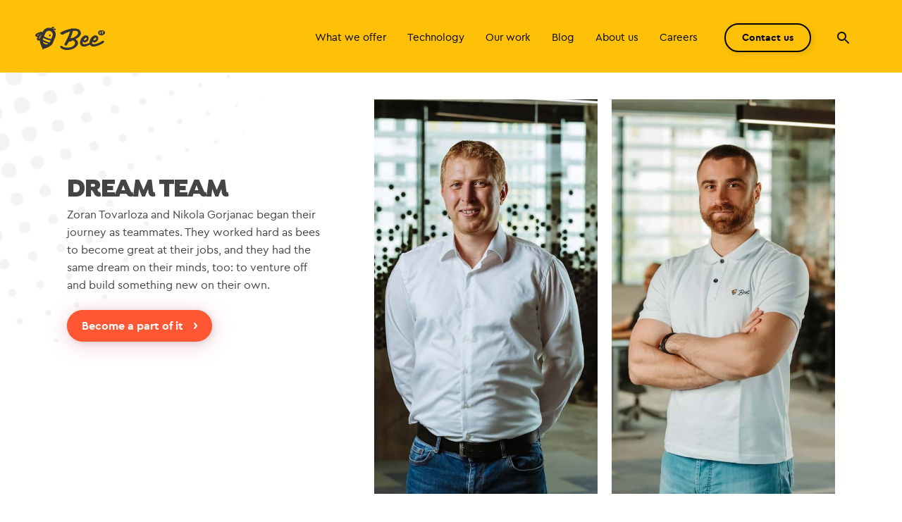

--- FILE ---
content_type: text/html; charset=UTF-8
request_url: http://ec2-3-120-43-213.eu-central-1.compute.amazonaws.com/team
body_size: 20429
content:


<!DOCTYPE html>
<html lang="en" dir="ltr" prefix="content: http://purl.org/rss/1.0/modules/content/  dc: http://purl.org/dc/terms/  foaf: http://xmlns.com/foaf/0.1/  og: http://ogp.me/ns#  rdfs: http://www.w3.org/2000/01/rdf-schema#  schema: http://schema.org/  sioc: http://rdfs.org/sioc/ns#  sioct: http://rdfs.org/sioc/types#  skos: http://www.w3.org/2004/02/skos/core#  xsd: http://www.w3.org/2001/XMLSchema# " prefix="og: http://ogp.me/ns#">
  <head>
    <!-- Google Tag Manager -->
<script>(function(w,d,s,l,i){w[l]=w[l]||[];w[l].push({'gtm.start':
new Date().getTime(),event:'gtm.js'});var f=d.getElementsByTagName(s)[0],
j=d.createElement(s),dl=l!='dataLayer'?'&l='+l:'';j.async=true;j.src=
'https://www.googletagmanager.com/gtm.js?id='+i+dl;f.parentNode.insertBefore(j,f);
})(window,document,'script','dataLayer','GTM-5G4P4NR');</script>
<!-- End Google Tag Manager -->
    <meta charset="utf-8" />
<link rel="canonical" href="http://ec2-3-120-43-213.eu-central-1.compute.amazonaws.com/team" />
<meta name="Generator" content="Drupal 8 (https://www.drupal.org)" />
<meta name="MobileOptimized" content="width" />
<meta name="HandheldFriendly" content="true" />
<meta name="viewport" content="width=device-width, initial-scale=1.0" />
<link rel="shortcut icon" href="/sites/default/files/favicon-32x32.png" type="image/png" />
<link rel="alternate" hreflang="en" href="http://ec2-3-120-43-213.eu-central-1.compute.amazonaws.com/team" />
<link rel="revision" href="http://ec2-3-120-43-213.eu-central-1.compute.amazonaws.com/team" />

    <title>Team | Bee IT</title>
              <meta name="robots" content="noindex, nofollow">
                    <meta property="og:site_name" content="Bee IT">
                  <meta property="og:url" content="http://ec2-3-120-43-213.eu-central-1.compute.amazonaws.com/team" />
                          <meta property="og:type" content="article" />
                          <meta property="og:title" content="Team" />
                                                <meta name="twitter:card" content="summary">
      <meta name="twitter:creator" content="">
      <link rel="stylesheet" media="all" href="/sites/default/files/css/css_FYAG8Ac3swSmcURrtPQSPm1yS0RwFzxI-52blfjUopk.css" />
<link rel="stylesheet" media="all" href="//cdnjs.cloudflare.com/ajax/libs/slick-carousel/1.9.0/slick.min.css" />
<link rel="stylesheet" media="all" href="//cdnjs.cloudflare.com/ajax/libs/slick-carousel/1.9.0/slick-theme.min.css" />
<link rel="stylesheet" media="all" href="/sites/default/files/css/css_QVtKBkEpbe3kiN8AjcLx9ziGAh6EOygQuwenbgMy5Wc.css" />

      
<!--[if lte IE 8]>
<script src="/sites/default/files/js/js_VtafjXmRvoUgAzqzYTA3Wrjkx9wcWhjP0G4ZnnqRamA.js"></script>
<![endif]-->

      <link rel="apple-touch-icon" sizes="76x76" href="/themes/custom/bee_it/favicon/apple-touch-icon.png">
      <link rel="icon" type="image/png" sizes="32x32" href="/themes/custom/bee_it/favicon/favicon-32x32.png">
      <link rel="icon" type="image/png" sizes="16x16" href="/themes/custom/bee_it/favicon/favicon-16x16.png">
      <link rel="manifest" href="/themes/custom/bee_it/favicon/site.webmanifest">
      <link rel="mask-icon" href="/themes/custom/bee_it/favicon/safari-pinned-tab.svg" color="#5bbad5">
      <meta name="msapplication-TileColor" content="#da532c">
      <meta name="theme-color" content="#ffffff">
      <link rel="preload" href="/themes/custom/bee_it/assets/css/fonts/isidora-bold.woff" as="font" type="font/woff" crossorigin="">
      <link rel="preload" href="/themes/custom/bee_it/assets/css/fonts/cerabasic-regular-webfont.woff" as="font" type="font/woff" crossorigin="">
      <link rel="preload" href="/themes/custom/bee_it/assets/css/fonts/isidora-black.woff" as="font" type="font/woff" crossorigin="">
      <link rel="preload" href="/themes/custom/bee_it/assets/css/fonts/cerabasic-bold-webfont.woff" as="font" type="font/woff" crossorigin="">

  </head>
  <body
           class="l-menu--yellow"
            current-content-type="page"
    current-node-id="11"
  >
    
      
<div class="modal-request-a-quote" id="modal-request-a-quote" style="" email-subject="You Have a Quote request">
  <div class="m-modal__logo">
    <div class="beeit-logo">
      <a href="/" class="beeit-logo__link">
        <svg width="99" height="33" viewBox="0 0 99 33" fill="none" xmlns="http://www.w3.org/2000/svg" class="b-navbar-brand__img">
          <title>Bee IT logo</title>
          <path d="M10.6603 10.0299C11.4991 8.76256 10.6603 7.78039 9.492 7.43188C8.35364 7.11505 6.4364 7.62198 5.38791 8.09722C3.68037 8.88929 1.28382 10.6319 1.22391 11.8675C1.13404 12.9764 4.54912 13.7051 5.62757 13.3566" fill="#C08728" />
          <path d="M1.46071 13.9939C1.18682 13.884 0.943372 13.7466 0.760784 13.6092C0.0608627 13.087 0 12.5099 0 12.2075C0.121725 10.3387 3.5909 8.57981 4.92988 8.08511C5.93412 7.70035 8.21647 7.06825 9.82933 7.45301C10.9553 7.72784 11.7769 8.33246 12.0813 9.10198C12.3551 9.78905 12.2334 10.5861 11.6856 11.2731C11.3205 11.7403 10.6205 11.8778 10.0728 11.548C9.55545 11.2182 9.43372 10.5861 9.76847 10.0914C9.89019 9.92647 9.92062 9.81654 9.89019 9.81654C9.85976 9.76157 9.64674 9.56919 9.19027 9.45926C8.45992 9.29436 6.78619 9.59667 5.78196 10.0089C4.22996 10.6135 2.79969 11.6029 2.37365 12.1526C3.07357 12.4824 4.74729 12.7297 5.26463 12.5923C5.87325 12.4274 6.51231 12.7297 6.6949 13.2794C6.87749 13.829 6.54274 14.4062 5.93412 14.5711C4.92988 14.8184 2.83012 14.5711 1.46071 13.9939Z" fill="#333334" />
          <path d="M24.0929 6.11112C23.9929 6.11112 23.8929 6.07893 23.8262 6.04674C23.3594 5.88577 23.126 5.40286 23.2594 4.95215C23.5595 4.1795 24.1596 3.43904 24.9598 2.95614C26.0934 2.24787 27.3938 2.28007 28.8608 3.02052C29.2943 3.24588 29.461 3.76098 29.2276 4.21169C28.9942 4.63021 28.4607 4.79118 27.9939 4.56582C26.8937 3.98634 26.3268 4.21169 25.9267 4.43705C25.46 4.72679 25.1265 5.14531 24.9598 5.53164C24.8265 5.88577 24.4597 6.11112 24.0929 6.11112Z" fill="#333334" />
          <path d="M21.6008 6.11111C21.5397 6.11111 21.4786 6.11111 21.4174 6.0766C20.9591 5.97306 20.6842 5.45535 20.8064 4.97216C21.3563 2.28008 23.4951 0.20926 26.0005 0.00217751C26.4588 -0.0323362 26.856 0.347315 26.8865 0.865021C26.9171 1.38273 26.581 1.83141 26.1227 1.86592C24.3506 2.03849 22.7924 3.52258 22.3952 5.42084C22.3341 5.80049 21.9674 6.11111 21.6008 6.11111Z" fill="#333334" />
          <path d="M9.7698 11.4689C9.8878 9.94139 8.73729 9.56732 7.55727 9.87905C6.46576 10.2219 5.04975 11.6559 4.37124 12.5911C3.27973 14.1185 2.04071 16.8929 2.57172 17.9528C3.01422 18.9503 6.25926 17.7657 7.02627 16.9241" fill="#C08728" />
          <path d="M4.92341 19.5349C4.62119 19.5663 4.3492 19.5663 4.10742 19.5036C3.231 19.3467 2.83812 18.8134 2.68701 18.4997C1.75014 16.5862 3.77499 13.0728 4.62119 11.8807C5.25585 11.0024 6.88781 9.18294 8.48956 8.71239C9.60776 8.39869 10.6353 8.55554 11.3606 9.18294C11.9953 9.71622 12.2975 10.5632 12.2068 11.5357C12.1464 12.1944 11.6024 12.665 10.9677 12.6336C10.3331 12.5709 9.87975 12.0062 9.90997 11.3474C9.9402 11.0965 9.87975 11.0024 9.87975 11.0024C9.81931 10.9396 9.54731 10.8769 9.09399 11.0024C8.36867 11.222 7.12959 12.3826 6.46471 13.2924C5.4674 14.6726 4.80252 16.398 4.71186 17.1822C5.49762 17.1508 7.06914 16.5234 7.4318 16.1156C7.8549 15.6451 8.58022 15.6137 9.06377 16.0529C9.51709 16.4921 9.54731 17.2449 9.12421 17.7469C8.36867 18.5311 6.40427 19.4095 4.92341 19.5349Z" fill="#333334" />
          <path d="M21.4781 22.6856C19.8842 26.4757 10.5916 29.3333 10.5916 29.3333C10.5916 29.3333 6.08061 20.7305 7.67449 16.9103L11.2833 8.27739C12.8772 4.45725 17.2679 2.65246 21.0571 4.24669C24.8764 5.84092 26.6808 10.2326 25.0869 14.0226L21.4781 22.6856Z" fill="#FEC110" />
          <path fill-rule="evenodd" clip-rule="evenodd" d="M11.2274 30.4549C11.2619 30.5193 11.2805 30.5538 11.2805 30.5556C11.2826 30.5535 11.3352 30.5378 11.432 30.509C12.7382 30.1198 22.0874 27.3342 23.8152 23.2061L27.4357 14.4901C29.2915 10.0561 27.1923 4.95405 22.7504 3.10151C18.3389 1.27933 13.2276 3.37483 11.3718 7.80878L7.72086 16.5248C5.97361 20.6707 10.6715 29.4197 11.2274 30.4549ZM13.4708 8.68942C14.8398 5.40951 18.6124 3.86066 21.8678 5.22729C25.1536 6.59392 26.7052 10.3597 25.3361 13.5789L21.6853 22.295C20.3162 25.5749 12.4972 27.6096 12.4972 27.6096C12.4972 27.6096 8.45078 20.6246 9.81986 17.3751L13.4708 8.68942Z" fill="#333334" />
          <path d="M11.2805 30.5556H10.2805V32.9661L11.9868 31.2634L11.2805 30.5556ZM11.2274 30.4549L10.3464 30.928L10.3464 30.928L11.2274 30.4549ZM11.432 30.509L11.1464 29.5506H11.1464L11.432 30.509ZM23.8152 23.2061L24.7377 23.5922L24.7387 23.5897L23.8152 23.2061ZM27.4357 14.4901L26.5132 14.104L26.5122 14.1065L27.4357 14.4901ZM22.7504 3.10151L23.1353 2.17855L23.1321 2.17725L22.7504 3.10151ZM11.3718 7.80878L12.2941 8.19513L12.2942 8.19489L11.3718 7.80878ZM7.72086 16.5248L8.64237 16.9132L8.64322 16.9112L7.72086 16.5248ZM21.8678 5.22729L21.4807 6.14934L21.4838 6.15061L21.8678 5.22729ZM13.4708 8.68942L14.3926 9.07691L14.3936 9.07462L13.4708 8.68942ZM25.3361 13.5789L24.4159 13.1875L24.4138 13.1926L25.3361 13.5789ZM21.6853 22.295L20.7629 21.9086L20.7624 21.9098L21.6853 22.295ZM12.4972 27.6096L11.6319 28.1109L12.0131 28.7689L12.749 28.5774L12.4972 27.6096ZM9.81986 17.3751L10.7414 17.7634L10.7417 17.7626L9.81986 17.3751ZM12.2805 30.5556C12.2805 30.3955 12.2395 30.2722 12.2376 30.2657C12.2265 30.2292 12.2157 30.2011 12.2107 30.1884C12.2 30.1612 12.1904 30.1403 12.187 30.133C12.1788 30.1154 12.1716 30.1011 12.1689 30.0959C12.1623 30.0829 12.1554 30.0697 12.1505 30.0605C12.1399 30.0405 12.125 30.0128 12.1084 29.9818L10.3464 30.928C10.3643 30.9614 10.3759 30.9831 10.3833 30.9969C10.3874 31.0046 10.3872 31.0044 10.3852 31.0004C10.3848 30.9997 10.3793 30.9889 10.3723 30.9738C10.3694 30.9677 10.3602 30.9477 10.3498 30.9213C10.345 30.9089 10.3343 30.8812 10.3233 30.845C10.3178 30.8266 10.3091 30.7962 10.3012 30.7579C10.2947 30.7264 10.2805 30.6519 10.2805 30.5556H12.2805ZM11.1464 29.5506C11.0996 29.5646 11.0583 29.5768 11.0289 29.5858C11.0151 29.59 10.9967 29.5957 10.9792 29.6014C10.972 29.6038 10.9539 29.6098 10.9326 29.6178C10.9234 29.6212 10.8993 29.6303 10.8697 29.6437C10.8554 29.6502 10.8267 29.6635 10.7919 29.683C10.7765 29.6916 10.6759 29.7462 10.5741 29.8477L11.9868 31.2634C11.9277 31.3225 11.8737 31.3613 11.8458 31.3804C11.8143 31.402 11.7874 31.4178 11.7698 31.4277C11.7353 31.447 11.707 31.4601 11.6932 31.4663C11.6646 31.4792 11.642 31.4878 11.6346 31.4905C11.617 31.4971 11.6041 31.5013 11.6036 31.5015C11.5996 31.5028 11.6009 31.5023 11.6126 31.4988C11.6341 31.4922 11.6676 31.4822 11.7175 31.4673L11.1464 29.5506ZM22.8927 22.82C22.5616 23.6112 21.8183 24.4284 20.7383 25.2316C19.6736 26.0234 18.3689 26.7378 17.0444 27.3526C14.3972 28.5815 11.7916 29.3584 11.1464 29.5506L11.7175 31.4673C12.3785 31.2704 15.1006 30.4599 17.8865 29.1667C19.2786 28.5205 20.7168 27.7401 21.9318 26.8364C23.1316 25.9441 24.2049 24.8651 24.7377 23.5922L22.8927 22.82ZM26.5122 14.1065L22.8917 22.8225L24.7387 23.5897L28.3592 14.8737L26.5122 14.1065ZM22.3654 4.02445C26.2983 5.66471 28.1552 10.1811 26.5132 14.104L28.3581 14.8762C30.4279 9.93114 28.0862 4.24339 23.1353 2.17856L22.3654 4.02445ZM12.2942 8.19489C13.9375 4.26883 18.4657 2.41369 22.3686 4.02576L23.1321 2.17725C18.212 0.144982 12.5177 2.48084 10.4493 7.42268L12.2942 8.19489ZM8.64322 16.9112L12.2941 8.19513L10.4494 7.42244L6.79851 16.1385L8.64322 16.9112ZM12.1084 29.9818C11.835 29.4727 10.5504 27.0794 9.55081 24.3162C9.05061 22.9335 8.63345 21.4896 8.44335 20.163C8.25041 18.8166 8.3086 17.7052 8.64237 16.9132L6.79936 16.1365C6.2595 17.4174 6.24971 18.9543 6.46358 20.4467C6.68029 21.959 7.14474 23.5444 7.67009 24.9966C8.72156 27.9031 10.0639 30.4019 10.3464 30.928L12.1084 29.9818ZM22.2549 4.30525C18.4867 2.72332 14.1289 4.51678 12.5479 8.30421L14.3936 9.07462C15.5508 6.30223 18.7382 4.998 21.4807 6.14934L22.2549 4.30525ZM26.2564 13.9703C27.8469 10.2305 26.0408 5.87988 22.2518 4.30397L21.4838 6.15061C24.2664 7.30796 25.5636 10.489 24.4159 13.1875L26.2564 13.9703ZM22.6076 22.6813L26.2585 13.9653L24.4138 13.1926L20.7629 21.9086L22.6076 22.6813ZM12.4972 27.6096C12.749 28.5774 12.7492 28.5774 12.7495 28.5773C12.7496 28.5773 12.7498 28.5772 12.7501 28.5771C12.7505 28.577 12.7511 28.5769 12.7518 28.5767C12.7532 28.5763 12.755 28.5758 12.7574 28.5752C12.7621 28.574 12.7686 28.5723 12.7769 28.57C12.7936 28.5656 12.8176 28.5592 12.8484 28.5508C12.9099 28.534 12.9987 28.5094 13.1113 28.4771C13.3365 28.4126 13.6574 28.3173 14.0457 28.1927C14.8207 27.9441 15.8731 27.5762 16.9745 27.1002C18.0709 26.6264 19.2449 26.0332 20.2479 25.3266C21.2321 24.6333 22.1586 23.7571 22.6081 22.6802L20.7624 21.9098C20.5274 22.4728 19.9631 23.0809 19.0961 23.6916C18.2481 24.289 17.2106 24.8194 16.1811 25.2643C15.1566 25.7071 14.1687 26.0528 13.4348 26.2883C13.0688 26.4057 12.7681 26.495 12.5603 26.5545C12.4565 26.5843 12.376 26.6066 12.3223 26.6212C12.2955 26.6285 12.2753 26.6339 12.2624 26.6374C12.2559 26.6391 12.2512 26.6403 12.2483 26.6411C12.2469 26.6415 12.2459 26.6417 12.2454 26.6418C12.2452 26.6419 12.245 26.6419 12.245 26.642C12.245 26.642 12.2451 26.6419 12.2451 26.6419C12.2452 26.6419 12.2453 26.6419 12.4972 27.6096ZM8.89832 16.9868C8.44701 18.058 8.47581 19.3288 8.67444 20.5109C8.87698 21.7162 9.28019 22.9647 9.71361 24.0747C10.149 25.1898 10.6268 26.1951 10.9945 26.9199C11.1788 27.2831 11.3364 27.5779 11.4487 27.7831C11.5049 27.8858 11.5498 27.9662 11.5811 28.0217C11.5967 28.0494 11.609 28.0709 11.6175 28.0859C11.6218 28.0934 11.6252 28.0993 11.6276 28.1034C11.6288 28.1055 11.6297 28.1072 11.6305 28.1084C11.6308 28.1091 11.6311 28.1096 11.6314 28.11C11.6315 28.1102 11.6316 28.1104 11.6317 28.1105C11.6318 28.1107 11.6319 28.1109 12.4972 27.6096C13.3625 27.1084 13.3625 27.1085 13.3626 27.1086C13.3626 27.1086 13.3626 27.1087 13.3626 27.1086C13.3626 27.1086 13.3626 27.1085 13.3624 27.1083C13.3622 27.1078 13.3617 27.107 13.3609 27.1057C13.3595 27.1031 13.357 27.0989 13.3537 27.0931C13.347 27.0814 13.3367 27.0633 13.3231 27.0391C13.2958 26.9907 13.2551 26.9179 13.2033 26.8232C13.0996 26.6337 12.9518 26.3574 12.7781 26.015C12.4299 25.3286 11.9817 24.3846 11.5766 23.3472C11.1696 22.3048 10.8179 21.1977 10.6468 20.1794C10.4718 19.1379 10.5082 18.317 10.7414 17.7634L8.89832 16.9868ZM12.5489 8.30192L8.89799 16.9876L10.7417 17.7626L14.3926 9.07691L12.5489 8.30192Z" fill="#333334" />
          <path d="M21.9098 12.6929C21.661 13.3019 20.9421 13.6064 20.3062 13.3573C19.698 13.1081 19.3939 12.3883 19.6427 11.7516C19.8915 11.1425 20.6104 10.838 21.2186 11.0872C21.8821 11.364 22.1586 12.0838 21.9098 12.6929Z" fill="#333334" />
          <path d="M19.5557 26.1236C17.5077 25.7467 15.3936 25.0956 13.2794 24.1704C11.0993 23.2109 9.11728 22.08 7.3335 20.7778L7.56473 24.0333C9.01818 24.9585 10.6368 25.8152 12.3215 26.5348C13.808 27.1859 15.2614 27.7 16.7479 28.1112L19.5557 26.1236Z" fill="#333334" />
          <path d="M13.956 22.5215C11.6744 21.5962 9.60582 20.462 7.81098 19.1487C7.29383 18.7906 7.17215 18.0742 7.56762 17.5668C7.93267 17.0594 8.66277 16.9699 9.17992 17.3281C10.8531 18.522 12.7696 19.5666 14.8686 20.4322C16.9373 21.2978 19.0363 21.8947 21.0441 22.223C21.6829 22.3126 22.0784 22.9095 21.9871 23.5065C21.8959 24.1333 21.2874 24.5213 20.679 24.4317C18.4583 24.1034 16.2072 23.4468 13.956 22.5215Z" fill="#333334" />
          <path d="M15.171 17.6358C12.8874 16.7122 10.8169 15.58 9.02046 14.269C8.50285 13.9114 8.4115 13.1964 8.77688 12.6898C9.14226 12.1833 9.87301 12.0641 10.3906 12.4515C12.0653 13.6433 13.9835 14.6861 16.0844 15.5502C18.1549 16.4142 20.2558 17.0101 22.2654 17.3379C22.9048 17.4273 23.3006 18.0232 23.2093 18.6191C23.1179 19.2448 22.509 19.6321 21.9 19.5427C19.6468 19.215 17.3937 18.5595 15.171 17.6358Z" fill="#333334" />
          <path d="M63.419 5.31723C62.7503 4.39076 61.7776 3.70338 60.501 3.2252C59.2244 2.74702 57.735 2.47805 56.0024 2.44816C54.3003 2.41827 52.3853 2.5677 50.3184 2.95622C48.2211 3.31486 46.063 3.88269 43.7834 4.62985C41.5341 5.377 38.3425 6.69199 36.0325 8.15641C35.5157 8.45527 35.3638 8.84379 35.4854 9.29208C35.6373 9.74037 35.9413 10.1289 36.3972 10.4875C36.8532 10.8462 37.4003 11.0852 38.0082 11.2347C38.6465 11.3841 39.1632 11.3243 39.6192 10.9956C41.6253 9.71049 43.297 8.87368 45.1512 8.15641C47.0053 7.43914 48.7379 6.90119 50.4096 6.48279C52.051 6.09427 53.5404 5.82529 54.8778 5.73563C56.1848 5.61609 57.3094 5.67586 58.2517 5.88506C59.194 6.09427 59.8931 6.48279 60.3186 7.02074C60.8657 7.738 61.0177 8.51504 60.7442 9.41163C60.4706 10.3082 59.9539 11.1749 59.1332 12.0416C58.3429 12.8784 57.3398 13.6555 56.2152 14.3727C55.0602 15.09 53.8747 15.5981 52.6589 15.9268C51.5951 15.7176 47.1573 17.1222 46.519 17.182C44.756 18.1683 44.756 18.3476 43.753 20.1109C44.0873 20.5592 44.4825 20.8879 44.9688 21.0971C45.6983 21.396 46.4886 21.4856 47.4005 21.4258C48.3123 21.3362 49.285 21.0971 50.3184 20.7086C51.3519 20.3201 52.4157 19.8718 53.4492 19.3338C54.3915 19.543 55.1513 20.0212 55.7593 20.7982C56.3672 21.5753 56.6103 22.442 56.5192 23.3983C56.428 24.3547 55.8808 25.3409 54.9386 26.3571C53.3276 28.0905 50.9567 29.0169 48.6467 29.3457C46.5798 29.6445 44.3913 29.7641 42.3244 29.3756C41.2909 29.1664 40.2879 28.8376 39.3456 28.3893C38.5249 28.0008 37.5219 26.9548 36.5796 26.9548C36.0933 26.9548 35.7589 27.164 35.5765 27.5525C35.0294 28.8077 36.306 30.1526 37.2179 30.7802C38.4337 31.617 39.8319 32.1849 41.2301 32.5435C43.2666 33.0515 45.4247 33.1113 47.522 32.8423C50.6832 32.4538 53.8747 31.5871 56.4888 29.7342C57.4614 29.0468 58.4341 28.1502 59.194 27.1939C60.197 25.8789 60.7138 24.6237 60.7442 23.3983C60.7745 22.173 60.4098 21.0373 59.7107 19.9913C58.9812 18.9453 58.1301 18.1384 57.1271 17.5108C59.042 16.5843 60.5922 15.6279 61.7472 14.6118C62.9022 13.5957 63.7229 12.5796 64.2093 11.5037C64.6956 10.4576 64.878 9.41163 64.726 8.33573C64.574 7.34948 64.1485 6.30347 63.419 5.31723Z" fill="#333334" />
          <path fill-rule="evenodd" clip-rule="evenodd" d="M67.8095 24.2161C68.3965 24.6742 69.0454 24.827 69.8178 24.7964C72.9693 24.6437 76.3371 23.2692 77.9129 22.3223C77.9404 22.5854 77.9598 22.8458 77.979 23.1051C78.0246 23.7189 78.0698 24.3264 78.2218 24.9491C76.4607 26.0487 73.7726 27.3621 70.5593 27.973C69.1998 28.2174 68.0257 28.1257 67.037 27.7897C66.0483 27.4538 65.2759 26.904 64.6888 26.1404C64.1018 25.3768 63.7619 24.491 63.6074 23.4219C63.4839 22.3529 63.5765 21.2228 63.9164 20.001C64.4417 18.1073 65.1523 16.58 66.1101 15.4194C67.0679 14.2587 68.0566 13.4035 69.1072 12.8842C70.1577 12.365 71.1773 12.1512 72.166 12.2428C73.1547 12.3039 73.9271 12.6399 74.5451 13.2202C75.0394 13.6784 75.3793 14.2282 75.5956 14.9307C75.8428 15.6332 75.8737 16.3662 75.7501 17.1298C75.6265 17.8934 75.3175 18.6876 74.8231 19.4512C74.3288 20.2453 73.5873 20.9173 72.6294 21.5282C72.1042 21.8947 71.5789 22.078 71.0846 22.1696C70.5593 22.2307 70.0959 22.2307 69.6633 22.1391C69.2307 22.0474 68.8291 21.8947 68.4892 21.6504C68.1493 21.406 67.8713 21.1617 67.655 20.8868C67.4078 21.6198 67.2842 22.2918 67.2842 22.8721C67.2842 23.4525 67.4387 23.9106 67.8095 24.2161ZM70.7763 16.0303C70.4055 16.3663 70.0656 16.7328 69.7258 17.1909C69.355 17.6491 69.046 18.1378 68.768 18.6265C69.2623 19.0847 69.8185 19.2679 70.4364 19.1458C71.0544 19.0541 71.5796 18.7792 72.0431 18.3516C72.5065 17.924 72.8155 17.4353 72.97 16.9161C73.1245 16.3968 73.0009 15.9386 72.5683 15.5721C72.352 15.3583 72.074 15.3278 71.765 15.4194C71.456 15.511 71.1162 15.7248 70.7763 16.0303Z" fill="#333334" />
          <path fill-rule="evenodd" clip-rule="evenodd" d="M96.1718 19.9476C96.7365 20.0088 97.1445 20.1616 97.4269 20.4674C97.7093 20.7731 97.8034 21.14 97.772 21.5681C97.6779 22.0267 97.3327 22.4547 96.6738 22.8828C93.3791 24.9619 90.461 26.3989 87.888 27.1632C86.2878 27.6524 84.813 27.9276 83.5266 28.0499C83.4771 28.0547 83.4292 28.0595 83.3824 28.0642C83.1328 28.0894 82.9172 28.1111 82.6794 28.1111H82.4911C81.7694 28.1111 81.1419 27.9888 80.5771 27.8053C79.573 27.469 78.7885 26.9186 78.1924 26.1543C77.8786 25.7568 77.6276 25.2982 77.4393 24.809C77.3452 24.8396 77.251 24.9007 77.1569 24.9619C77.1569 24.9619 77.0628 24.4727 77.0628 24.4115C77.0471 24.2434 77.0549 24.1134 77.0628 23.9835C77.0706 23.8535 77.0784 23.7236 77.0628 23.5554C77.0314 23.2191 77 22.6993 77 22.363C77 21.5681 77.1569 20.7731 77.3765 20.0088C77.91 18.1131 78.6316 16.5844 79.6043 15.4226C80.5771 14.2607 81.5811 13.4046 82.648 12.8849C83.7148 12.3651 84.7503 12.1511 85.7544 12.2428C86.7585 12.304 87.5429 12.6403 88.1704 13.2212C88.6725 13.6798 89.0176 14.2302 89.2373 14.9334C89.4883 15.6366 89.5197 16.3704 89.3942 17.1348C89.2687 17.8991 88.9549 18.6941 88.4528 19.4584C87.9508 20.2534 87.1977 20.926 86.225 21.5375C85.6916 21.9044 85.1582 22.1184 84.6561 22.1796C84.1227 22.2407 83.6521 22.2407 83.2128 22.149C82.7735 22.0573 82.3656 21.9044 82.0204 21.6598C81.6753 21.4152 81.3929 21.1706 81.1732 20.8954C80.9222 21.6292 80.7967 22.3019 80.7967 22.8828C80.7967 23.4637 80.9536 23.9223 81.3301 24.2281C81.8008 24.6255 82.3342 24.809 82.9304 24.8396C84.0286 24.809 85.2209 24.595 86.5388 24.1975C87.9194 23.7695 89.3314 23.2497 90.7748 22.577C92.2182 21.935 93.4733 21.2318 94.5401 20.4674C95.0735 20.0699 95.6383 19.8865 96.1718 19.9476ZM84.2792 16.0341C83.9027 16.3704 83.5575 16.7373 83.2124 17.1959C82.8672 17.6545 82.5221 18.1437 82.2397 18.6329C82.7417 19.0915 83.3065 19.275 83.9341 19.1527C84.5616 19.061 85.095 18.7858 85.5657 18.3578C86.0364 17.9297 86.3501 17.4405 86.507 16.9207C86.6639 16.401 86.5384 15.9424 86.0991 15.5755C85.8795 15.3614 85.5971 15.3309 85.2833 15.4226C84.9695 15.5143 84.6244 15.7283 84.2792 16.0341Z" fill="#333334" />
          <path d="M43.4296 26.8889C43.1157 26.8889 42.8018 26.7957 42.4879 26.6092C41.6033 26.0499 41.2894 24.8069 41.8031 23.8436L41.9457 23.595C44.5425 18.6853 47.1963 13.6201 48.937 8.30642C49.4221 6.84592 49.7931 5.38542 50.107 4.01815C50.3353 2.93055 51.334 2.24691 52.3328 2.49551C53.3315 2.7441 53.9593 3.8317 53.731 4.91931C53.4171 6.44195 52.9891 8.05782 52.4469 9.64262C50.6206 15.3292 47.8526 20.5497 45.1988 25.6149L45.0561 25.8634C44.7137 26.516 44.0859 26.8889 43.4296 26.8889Z" fill="#333334" />
          <path fill-rule="evenodd" clip-rule="evenodd" d="M98.9478 7.736C98.8003 6.98893 98.0335 5.90984 97.1782 5.55014C97.1782 5.55014 97.1487 5.55014 97.1487 5.52247C95.1138 4.66473 91.4272 4.47105 89.9821 6.26954C88.8024 7.736 89.0089 9.92185 90.513 11.167C93.5212 13.6848 99.6261 11.3606 98.9478 7.736ZM92.6365 9.97726C92.6365 10.2263 92.4006 10.4476 92.1057 10.4476C91.8107 10.4476 91.5748 10.254 91.5748 9.97726V7.01667C91.5748 6.76765 91.8107 6.57397 92.1057 6.57397C92.4006 6.57397 92.6365 6.76765 92.6365 7.01667V9.97726ZM96.0282 7.54223H96.6475C96.913 7.54223 97.1194 7.34855 97.1489 7.04419C97.1489 6.7675 96.913 6.54615 96.6475 6.54615H94.3176C94.0522 6.54615 93.8458 6.7675 93.8458 7.04419C93.8458 7.32088 94.0522 7.54223 94.3176 7.54223H94.9665V9.97711C94.9665 10.2538 95.2024 10.4475 95.4973 10.4475C95.7923 10.4475 96.0282 10.2261 96.0282 9.97711V7.54223Z" fill="#333334" />
        </svg>
      </a>
    </div>
    <a aria-label="mobile menu" class="modal-nav-toggle open" modal-button="modal-request-close"><span></span><span></span><span></span></a>
  </div>
  <form name="request-a-quote-form" id="m-form--quote" data-url="http://ec2-3-120-43-213.eu-central-1.compute.amazonaws.com/request-quote" class="m-form m-form--quote" enctype="multipart/form-data" autocomplete="off" data-form-target="m-form--quote">
    <div class="g-recaptcha" data-sitekey="" data-callback="onSubmit" data-size="invisible"></div>
  </form>
    <div class="m-logo-loader">
        <img class="m-logo-loader__icon" src="/themes/custom/bee_it/assets/img/bee.svg" alt="bee"/>
	</div>
                      <div class="b-request-a-quote b-request-a-quote-step-1 " id="b-request-a-quote-step-1">
      <div class="b-request-a-quote__title">
        <div class="b-request-a-quote__number">01</div>
        <div class="b-request-a-quote__number--small">/ 6</div>
      </div>
      <div class="b-request-a-quote__subtitle">Let’s start with the basics</div>
      <div class="b-request-a-quote__question">How should we call you?</div>
              <div class="b-request-a-quote__input-container">
                                <input class="b-request-a-quote__input" id="b-request-a-quote-input-1" placeholder="Name" autocomplete="off" />
                    <div class="error-msg"></div>
          <div class="b-request-a-quote__btn-container">
                        <button class="l-btn l-btn--red" id="b-request-a-quote-button-1" >
               Next               <svg class="l-btn__arrow" width="5" height="9" viewBox="0 0 5 9" fill="none" xmlns="http://www.w3.org/2000/svg">
                <title>Arrow</title>
                <path d="M1 8L4 4.5L1 1" stroke-width="2" stroke-linecap="round" stroke-linejoin="round"/>
              </svg>
            </button>
          </div>
        </div>
          </div>
                      <div class="b-request-a-quote b-request-a-quote-step-2  b-request-a-quote__steps " id="b-request-a-quote-step-2">
      <div class="b-request-a-quote__title">
        <div class="b-request-a-quote__number">02</div>
        <div class="b-request-a-quote__number--small">/ 6</div>
      </div>
      <div class="b-request-a-quote__subtitle">We really need this one</div>
      <div class="b-request-a-quote__question">Your mail is all we need now</div>
              <div class="b-request-a-quote__input-container">
                                <input class="b-request-a-quote__input" id="b-request-a-quote-input-2" placeholder="Email" autocomplete="off" />
                    <div class="error-msg"></div>
          <div class="b-request-a-quote__btn-container">
                          <button class="l-btn l-btn--gray" id="b-back-button-2">Back
                <svg class="l-btn__arrow" width="5" height="9" viewBox="0 0 5 9" fill="none" xmlns="http://www.w3.org/2000/svg">
                  <title>Arrow</title>
                  <path d="M1 8L4 4.5L1 1" stroke-width="2" stroke-linecap="round" stroke-linejoin="round"/>
                </svg>
              </button>
                        <button class="l-btn l-btn--red" id="b-request-a-quote-button-2" >
               Next               <svg class="l-btn__arrow" width="5" height="9" viewBox="0 0 5 9" fill="none" xmlns="http://www.w3.org/2000/svg">
                <title>Arrow</title>
                <path d="M1 8L4 4.5L1 1" stroke-width="2" stroke-linecap="round" stroke-linejoin="round"/>
              </svg>
            </button>
          </div>
        </div>
          </div>
                      <div class="b-request-a-quote b-request-a-quote-step-3  b-request-a-quote__steps " id="b-request-a-quote-step-3">
      <div class="b-request-a-quote__title">
        <div class="b-request-a-quote__number">03</div>
        <div class="b-request-a-quote__number--small">/ 6</div>
      </div>
      <div class="b-request-a-quote__subtitle">We really need this one </div>
      <div class="b-request-a-quote__question">Your company</div>
              <div class="b-request-a-quote__input-container">
                                <input class="b-request-a-quote__input" id="b-request-a-quote-input-3" placeholder="Company name" autocomplete="off" />
                    <div class="error-msg"></div>
          <div class="b-request-a-quote__btn-container">
                          <button class="l-btn l-btn--gray" id="b-back-button-3">Back
                <svg class="l-btn__arrow" width="5" height="9" viewBox="0 0 5 9" fill="none" xmlns="http://www.w3.org/2000/svg">
                  <title>Arrow</title>
                  <path d="M1 8L4 4.5L1 1" stroke-width="2" stroke-linecap="round" stroke-linejoin="round"/>
                </svg>
              </button>
                        <button class="l-btn l-btn--red" id="b-request-a-quote-button-3" >
               Next               <svg class="l-btn__arrow" width="5" height="9" viewBox="0 0 5 9" fill="none" xmlns="http://www.w3.org/2000/svg">
                <title>Arrow</title>
                <path d="M1 8L4 4.5L1 1" stroke-width="2" stroke-linecap="round" stroke-linejoin="round"/>
              </svg>
            </button>
          </div>
        </div>
          </div>
                      <div class="b-request-a-quote b-request-a-quote-step-4  b-request-a-quote__steps " id="b-request-a-quote-step-4">
      <div class="b-request-a-quote__title">
        <div class="b-request-a-quote__number">04</div>
        <div class="b-request-a-quote__number--small">/ 6</div>
      </div>
      <div class="b-request-a-quote__subtitle">Aaaaaand the next step is </div>
      <div class="b-request-a-quote__question">What would you like to talk about?</div>
              <div class="b-request-a-quote__input-container m-form">
          <div class="b-request-a-quote__select-wrapper">
            <select class="b-request-a-quote__select" id="b-request-a-quote-input-4" autocomplete="off">
              <option value="empty" disabled selected>Pick technology</option>
                              <option>Salesforce Commerce Cloud</option>
                              <option>Magento</option>
                              <option>Drupal CMS</option>
                              <option>HTML-CSS</option>
                              <option>Node JS</option>
                              <option>PHP</option>
                              <option>React JS</option>
                              <option>Vue Js</option>
                          </select>
            <span class="b-request-a-quote__select-arrow">
                <svg width="8" height="5" viewBox="0 0 8 5" fill="none" xmlns="http://www.w3.org/2000/svg">
                  <title>Arrow</title>
                    <path d="M7 1L4 4L1 0.999999" stroke="#FF5733" stroke-width="2" stroke-linecap="round" stroke-linejoin="round"/>
                </svg>
            </span>
          </div>
          <div class="error-msg"></div>
          <div class="b-request-a-quote__btn-container">
            <button class="l-btn l-btn--gray" id="b-back-button-4">Back
              <svg class="l-btn__arrow" width="5" height="9" viewBox="0 0 5 9" fill="none" xmlns="http://www.w3.org/2000/svg">
                <title>Arrow</title>
                <path d="M1 8L4 4.5L1 1" stroke-width="2" stroke-linecap="round" stroke-linejoin="round"/>
              </svg>
            </button>
            <button class="l-btn l-btn--red" id="b-request-a-quote-button-4">Next
              <svg class="l-btn__arrow" width="5" height="9" viewBox="0 0 5 9" fill="none" xmlns="http://www.w3.org/2000/svg">
                <title>Arrow</title>
                <path d="M1 8L4 4.5L1 1" stroke-width="2" stroke-linecap="round" stroke-linejoin="round"/>
              </svg>
            </button>
          </div>
        </div>
          </div>
                      <div class="b-request-a-quote b-request-a-quote-step-5  b-request-a-quote__steps " id="b-request-a-quote-step-5">
      <div class="b-request-a-quote__title">
        <div class="b-request-a-quote__number">05</div>
        <div class="b-request-a-quote__number--small">/ 6</div>
      </div>
      <div class="b-request-a-quote__subtitle">Aaaaaand the juicy part </div>
      <div class="b-request-a-quote__question">Tell us about your project</div>
              <div class="b-request-a-quote__input-container">
                      <textarea id="b-request-a-quote-input-5" placeholder="What do you have on your mind? :)"></textarea>
                              <div class="error-msg"></div>
          <div class="b-request-a-quote__btn-container">
                          <button class="l-btn l-btn--gray" id="b-back-button-5">Back
                <svg class="l-btn__arrow" width="5" height="9" viewBox="0 0 5 9" fill="none" xmlns="http://www.w3.org/2000/svg">
                  <title>Arrow</title>
                  <path d="M1 8L4 4.5L1 1" stroke-width="2" stroke-linecap="round" stroke-linejoin="round"/>
                </svg>
              </button>
                        <button class="l-btn l-btn--red" id="b-request-a-quote-button-5" >
               Next               <svg class="l-btn__arrow" width="5" height="9" viewBox="0 0 5 9" fill="none" xmlns="http://www.w3.org/2000/svg">
                <title>Arrow</title>
                <path d="M1 8L4 4.5L1 1" stroke-width="2" stroke-linecap="round" stroke-linejoin="round"/>
              </svg>
            </button>
          </div>
        </div>
          </div>
                      <div class="b-request-a-quote b-request-a-quote-step-6  b-request-a-quote__steps " id="b-request-a-quote-step-6">
      <div class="b-request-a-quote__title">
        <div class="b-request-a-quote__number">06</div>
        <div class="b-request-a-quote__number--small">/ 6</div>
      </div>
      <div class="b-request-a-quote__subtitle">Let&#039;s finalize it </div>
      <div class="b-request-a-quote__question">Attach your inspiration :) </div>
              <div class="b-request-a-quote__input-container">
                                <div class="m-form__file m-form__file--request">
                <span class="m-form__file-btn fileinput-button" id="m-form-file-quote" tabindex="0">
                    <span>+ Attach</span>
                    <input type="file" name="files[]" id="files-request-a-quote" multiple tabindex="-1"><br />
                </span>
              <div class="m-form__file-list" id="Filelist"></div>
            </div>
            <div class="m-form__validation" id="files-validation-quote"></div>
                    <div class="error-msg"></div>
          <div class="b-request-a-quote__btn-container">
                          <button class="l-btn l-btn--gray" id="b-back-button-6">Back
                <svg class="l-btn__arrow" width="5" height="9" viewBox="0 0 5 9" fill="none" xmlns="http://www.w3.org/2000/svg">
                  <title>Arrow</title>
                  <path d="M1 8L4 4.5L1 1" stroke-width="2" stroke-linecap="round" stroke-linejoin="round"/>
                </svg>
              </button>
                        <button class="l-btn l-btn--red" id="b-request-a-quote-button-6" type="submit" >
               Send               <svg class="l-btn__arrow" width="5" height="9" viewBox="0 0 5 9" fill="none" xmlns="http://www.w3.org/2000/svg">
                <title>Arrow</title>
                <path d="M1 8L4 4.5L1 1" stroke-width="2" stroke-linecap="round" stroke-linejoin="round"/>
              </svg>
            </button>
          </div>
        </div>
          </div>
  <div class="m-success" id="m-success-request-a-quote">
  <div class="m-modal__logo">
    <div class="beeit-logo">
      <a href="/" class="beeit-logo__link">
        <svg width="99" height="33" viewBox="0 0 99 33" fill="none" xmlns="http://www.w3.org/2000/svg" class="b-navbar-brand__img">
          <title>Bee IT logo</title>
          <path d="M10.6603 10.0299C11.4991 8.76256 10.6603 7.78039 9.492 7.43188C8.35364 7.11505 6.4364 7.62198 5.38791 8.09722C3.68037 8.88929 1.28382 10.6319 1.22391 11.8675C1.13404 12.9764 4.54912 13.7051 5.62757 13.3566" fill="#C08728" />
          <path d="M1.46071 13.9939C1.18682 13.884 0.943372 13.7466 0.760784 13.6092C0.0608627 13.087 0 12.5099 0 12.2075C0.121725 10.3387 3.5909 8.57981 4.92988 8.08511C5.93412 7.70035 8.21647 7.06825 9.82933 7.45301C10.9553 7.72784 11.7769 8.33246 12.0813 9.10198C12.3551 9.78905 12.2334 10.5861 11.6856 11.2731C11.3205 11.7403 10.6205 11.8778 10.0728 11.548C9.55545 11.2182 9.43372 10.5861 9.76847 10.0914C9.89019 9.92647 9.92062 9.81654 9.89019 9.81654C9.85976 9.76157 9.64674 9.56919 9.19027 9.45926C8.45992 9.29436 6.78619 9.59667 5.78196 10.0089C4.22996 10.6135 2.79969 11.6029 2.37365 12.1526C3.07357 12.4824 4.74729 12.7297 5.26463 12.5923C5.87325 12.4274 6.51231 12.7297 6.6949 13.2794C6.87749 13.829 6.54274 14.4062 5.93412 14.5711C4.92988 14.8184 2.83012 14.5711 1.46071 13.9939Z" fill="#333334" />
          <path d="M24.0929 6.11112C23.9929 6.11112 23.8929 6.07893 23.8262 6.04674C23.3594 5.88577 23.126 5.40286 23.2594 4.95215C23.5595 4.1795 24.1596 3.43904 24.9598 2.95614C26.0934 2.24787 27.3938 2.28007 28.8608 3.02052C29.2943 3.24588 29.461 3.76098 29.2276 4.21169C28.9942 4.63021 28.4607 4.79118 27.9939 4.56582C26.8937 3.98634 26.3268 4.21169 25.9267 4.43705C25.46 4.72679 25.1265 5.14531 24.9598 5.53164C24.8265 5.88577 24.4597 6.11112 24.0929 6.11112Z" fill="#333334" />
          <path d="M21.6008 6.11111C21.5397 6.11111 21.4786 6.11111 21.4174 6.0766C20.9591 5.97306 20.6842 5.45535 20.8064 4.97216C21.3563 2.28008 23.4951 0.20926 26.0005 0.00217751C26.4588 -0.0323362 26.856 0.347315 26.8865 0.865021C26.9171 1.38273 26.581 1.83141 26.1227 1.86592C24.3506 2.03849 22.7924 3.52258 22.3952 5.42084C22.3341 5.80049 21.9674 6.11111 21.6008 6.11111Z" fill="#333334" />
          <path d="M9.7698 11.4689C9.8878 9.94139 8.73729 9.56732 7.55727 9.87905C6.46576 10.2219 5.04975 11.6559 4.37124 12.5911C3.27973 14.1185 2.04071 16.8929 2.57172 17.9528C3.01422 18.9503 6.25926 17.7657 7.02627 16.9241" fill="#C08728" />
          <path d="M4.92341 19.5349C4.62119 19.5663 4.3492 19.5663 4.10742 19.5036C3.231 19.3467 2.83812 18.8134 2.68701 18.4997C1.75014 16.5862 3.77499 13.0728 4.62119 11.8807C5.25585 11.0024 6.88781 9.18294 8.48956 8.71239C9.60776 8.39869 10.6353 8.55554 11.3606 9.18294C11.9953 9.71622 12.2975 10.5632 12.2068 11.5357C12.1464 12.1944 11.6024 12.665 10.9677 12.6336C10.3331 12.5709 9.87975 12.0062 9.90997 11.3474C9.9402 11.0965 9.87975 11.0024 9.87975 11.0024C9.81931 10.9396 9.54731 10.8769 9.09399 11.0024C8.36867 11.222 7.12959 12.3826 6.46471 13.2924C5.4674 14.6726 4.80252 16.398 4.71186 17.1822C5.49762 17.1508 7.06914 16.5234 7.4318 16.1156C7.8549 15.6451 8.58022 15.6137 9.06377 16.0529C9.51709 16.4921 9.54731 17.2449 9.12421 17.7469C8.36867 18.5311 6.40427 19.4095 4.92341 19.5349Z" fill="#333334" />
          <path d="M21.4781 22.6856C19.8842 26.4757 10.5916 29.3333 10.5916 29.3333C10.5916 29.3333 6.08061 20.7305 7.67449 16.9103L11.2833 8.27739C12.8772 4.45725 17.2679 2.65246 21.0571 4.24669C24.8764 5.84092 26.6808 10.2326 25.0869 14.0226L21.4781 22.6856Z" fill="#FEC110" />
          <path fill-rule="evenodd" clip-rule="evenodd" d="M11.2274 30.4549C11.2619 30.5193 11.2805 30.5538 11.2805 30.5556C11.2826 30.5535 11.3352 30.5378 11.432 30.509C12.7382 30.1198 22.0874 27.3342 23.8152 23.2061L27.4357 14.4901C29.2915 10.0561 27.1923 4.95405 22.7504 3.10151C18.3389 1.27933 13.2276 3.37483 11.3718 7.80878L7.72086 16.5248C5.97361 20.6707 10.6715 29.4197 11.2274 30.4549ZM13.4708 8.68942C14.8398 5.40951 18.6124 3.86066 21.8678 5.22729C25.1536 6.59392 26.7052 10.3597 25.3361 13.5789L21.6853 22.295C20.3162 25.5749 12.4972 27.6096 12.4972 27.6096C12.4972 27.6096 8.45078 20.6246 9.81986 17.3751L13.4708 8.68942Z" fill="#333334" />
          <path d="M11.2805 30.5556H10.2805V32.9661L11.9868 31.2634L11.2805 30.5556ZM11.2274 30.4549L10.3464 30.928L10.3464 30.928L11.2274 30.4549ZM11.432 30.509L11.1464 29.5506H11.1464L11.432 30.509ZM23.8152 23.2061L24.7377 23.5922L24.7387 23.5897L23.8152 23.2061ZM27.4357 14.4901L26.5132 14.104L26.5122 14.1065L27.4357 14.4901ZM22.7504 3.10151L23.1353 2.17855L23.1321 2.17725L22.7504 3.10151ZM11.3718 7.80878L12.2941 8.19513L12.2942 8.19489L11.3718 7.80878ZM7.72086 16.5248L8.64237 16.9132L8.64322 16.9112L7.72086 16.5248ZM21.8678 5.22729L21.4807 6.14934L21.4838 6.15061L21.8678 5.22729ZM13.4708 8.68942L14.3926 9.07691L14.3936 9.07462L13.4708 8.68942ZM25.3361 13.5789L24.4159 13.1875L24.4138 13.1926L25.3361 13.5789ZM21.6853 22.295L20.7629 21.9086L20.7624 21.9098L21.6853 22.295ZM12.4972 27.6096L11.6319 28.1109L12.0131 28.7689L12.749 28.5774L12.4972 27.6096ZM9.81986 17.3751L10.7414 17.7634L10.7417 17.7626L9.81986 17.3751ZM12.2805 30.5556C12.2805 30.3955 12.2395 30.2722 12.2376 30.2657C12.2265 30.2292 12.2157 30.2011 12.2107 30.1884C12.2 30.1612 12.1904 30.1403 12.187 30.133C12.1788 30.1154 12.1716 30.1011 12.1689 30.0959C12.1623 30.0829 12.1554 30.0697 12.1505 30.0605C12.1399 30.0405 12.125 30.0128 12.1084 29.9818L10.3464 30.928C10.3643 30.9614 10.3759 30.9831 10.3833 30.9969C10.3874 31.0046 10.3872 31.0044 10.3852 31.0004C10.3848 30.9997 10.3793 30.9889 10.3723 30.9738C10.3694 30.9677 10.3602 30.9477 10.3498 30.9213C10.345 30.9089 10.3343 30.8812 10.3233 30.845C10.3178 30.8266 10.3091 30.7962 10.3012 30.7579C10.2947 30.7264 10.2805 30.6519 10.2805 30.5556H12.2805ZM11.1464 29.5506C11.0996 29.5646 11.0583 29.5768 11.0289 29.5858C11.0151 29.59 10.9967 29.5957 10.9792 29.6014C10.972 29.6038 10.9539 29.6098 10.9326 29.6178C10.9234 29.6212 10.8993 29.6303 10.8697 29.6437C10.8554 29.6502 10.8267 29.6635 10.7919 29.683C10.7765 29.6916 10.6759 29.7462 10.5741 29.8477L11.9868 31.2634C11.9277 31.3225 11.8737 31.3613 11.8458 31.3804C11.8143 31.402 11.7874 31.4178 11.7698 31.4277C11.7353 31.447 11.707 31.4601 11.6932 31.4663C11.6646 31.4792 11.642 31.4878 11.6346 31.4905C11.617 31.4971 11.6041 31.5013 11.6036 31.5015C11.5996 31.5028 11.6009 31.5023 11.6126 31.4988C11.6341 31.4922 11.6676 31.4822 11.7175 31.4673L11.1464 29.5506ZM22.8927 22.82C22.5616 23.6112 21.8183 24.4284 20.7383 25.2316C19.6736 26.0234 18.3689 26.7378 17.0444 27.3526C14.3972 28.5815 11.7916 29.3584 11.1464 29.5506L11.7175 31.4673C12.3785 31.2704 15.1006 30.4599 17.8865 29.1667C19.2786 28.5205 20.7168 27.7401 21.9318 26.8364C23.1316 25.9441 24.2049 24.8651 24.7377 23.5922L22.8927 22.82ZM26.5122 14.1065L22.8917 22.8225L24.7387 23.5897L28.3592 14.8737L26.5122 14.1065ZM22.3654 4.02445C26.2983 5.66471 28.1552 10.1811 26.5132 14.104L28.3581 14.8762C30.4279 9.93114 28.0862 4.24339 23.1353 2.17856L22.3654 4.02445ZM12.2942 8.19489C13.9375 4.26883 18.4657 2.41369 22.3686 4.02576L23.1321 2.17725C18.212 0.144982 12.5177 2.48084 10.4493 7.42268L12.2942 8.19489ZM8.64322 16.9112L12.2941 8.19513L10.4494 7.42244L6.79851 16.1385L8.64322 16.9112ZM12.1084 29.9818C11.835 29.4727 10.5504 27.0794 9.55081 24.3162C9.05061 22.9335 8.63345 21.4896 8.44335 20.163C8.25041 18.8166 8.3086 17.7052 8.64237 16.9132L6.79936 16.1365C6.2595 17.4174 6.24971 18.9543 6.46358 20.4467C6.68029 21.959 7.14474 23.5444 7.67009 24.9966C8.72156 27.9031 10.0639 30.4019 10.3464 30.928L12.1084 29.9818ZM22.2549 4.30525C18.4867 2.72332 14.1289 4.51678 12.5479 8.30421L14.3936 9.07462C15.5508 6.30223 18.7382 4.998 21.4807 6.14934L22.2549 4.30525ZM26.2564 13.9703C27.8469 10.2305 26.0408 5.87988 22.2518 4.30397L21.4838 6.15061C24.2664 7.30796 25.5636 10.489 24.4159 13.1875L26.2564 13.9703ZM22.6076 22.6813L26.2585 13.9653L24.4138 13.1926L20.7629 21.9086L22.6076 22.6813ZM12.4972 27.6096C12.749 28.5774 12.7492 28.5774 12.7495 28.5773C12.7496 28.5773 12.7498 28.5772 12.7501 28.5771C12.7505 28.577 12.7511 28.5769 12.7518 28.5767C12.7532 28.5763 12.755 28.5758 12.7574 28.5752C12.7621 28.574 12.7686 28.5723 12.7769 28.57C12.7936 28.5656 12.8176 28.5592 12.8484 28.5508C12.9099 28.534 12.9987 28.5094 13.1113 28.4771C13.3365 28.4126 13.6574 28.3173 14.0457 28.1927C14.8207 27.9441 15.8731 27.5762 16.9745 27.1002C18.0709 26.6264 19.2449 26.0332 20.2479 25.3266C21.2321 24.6333 22.1586 23.7571 22.6081 22.6802L20.7624 21.9098C20.5274 22.4728 19.9631 23.0809 19.0961 23.6916C18.2481 24.289 17.2106 24.8194 16.1811 25.2643C15.1566 25.7071 14.1687 26.0528 13.4348 26.2883C13.0688 26.4057 12.7681 26.495 12.5603 26.5545C12.4565 26.5843 12.376 26.6066 12.3223 26.6212C12.2955 26.6285 12.2753 26.6339 12.2624 26.6374C12.2559 26.6391 12.2512 26.6403 12.2483 26.6411C12.2469 26.6415 12.2459 26.6417 12.2454 26.6418C12.2452 26.6419 12.245 26.6419 12.245 26.642C12.245 26.642 12.2451 26.6419 12.2451 26.6419C12.2452 26.6419 12.2453 26.6419 12.4972 27.6096ZM8.89832 16.9868C8.44701 18.058 8.47581 19.3288 8.67444 20.5109C8.87698 21.7162 9.28019 22.9647 9.71361 24.0747C10.149 25.1898 10.6268 26.1951 10.9945 26.9199C11.1788 27.2831 11.3364 27.5779 11.4487 27.7831C11.5049 27.8858 11.5498 27.9662 11.5811 28.0217C11.5967 28.0494 11.609 28.0709 11.6175 28.0859C11.6218 28.0934 11.6252 28.0993 11.6276 28.1034C11.6288 28.1055 11.6297 28.1072 11.6305 28.1084C11.6308 28.1091 11.6311 28.1096 11.6314 28.11C11.6315 28.1102 11.6316 28.1104 11.6317 28.1105C11.6318 28.1107 11.6319 28.1109 12.4972 27.6096C13.3625 27.1084 13.3625 27.1085 13.3626 27.1086C13.3626 27.1086 13.3626 27.1087 13.3626 27.1086C13.3626 27.1086 13.3626 27.1085 13.3624 27.1083C13.3622 27.1078 13.3617 27.107 13.3609 27.1057C13.3595 27.1031 13.357 27.0989 13.3537 27.0931C13.347 27.0814 13.3367 27.0633 13.3231 27.0391C13.2958 26.9907 13.2551 26.9179 13.2033 26.8232C13.0996 26.6337 12.9518 26.3574 12.7781 26.015C12.4299 25.3286 11.9817 24.3846 11.5766 23.3472C11.1696 22.3048 10.8179 21.1977 10.6468 20.1794C10.4718 19.1379 10.5082 18.317 10.7414 17.7634L8.89832 16.9868ZM12.5489 8.30192L8.89799 16.9876L10.7417 17.7626L14.3926 9.07691L12.5489 8.30192Z" fill="#333334" />
          <path d="M21.9098 12.6929C21.661 13.3019 20.9421 13.6064 20.3062 13.3573C19.698 13.1081 19.3939 12.3883 19.6427 11.7516C19.8915 11.1425 20.6104 10.838 21.2186 11.0872C21.8821 11.364 22.1586 12.0838 21.9098 12.6929Z" fill="#333334" />
          <path d="M19.5557 26.1236C17.5077 25.7467 15.3936 25.0956 13.2794 24.1704C11.0993 23.2109 9.11728 22.08 7.3335 20.7778L7.56473 24.0333C9.01818 24.9585 10.6368 25.8152 12.3215 26.5348C13.808 27.1859 15.2614 27.7 16.7479 28.1112L19.5557 26.1236Z" fill="#333334" />
          <path d="M13.956 22.5215C11.6744 21.5962 9.60582 20.462 7.81098 19.1487C7.29383 18.7906 7.17215 18.0742 7.56762 17.5668C7.93267 17.0594 8.66277 16.9699 9.17992 17.3281C10.8531 18.522 12.7696 19.5666 14.8686 20.4322C16.9373 21.2978 19.0363 21.8947 21.0441 22.223C21.6829 22.3126 22.0784 22.9095 21.9871 23.5065C21.8959 24.1333 21.2874 24.5213 20.679 24.4317C18.4583 24.1034 16.2072 23.4468 13.956 22.5215Z" fill="#333334" />
          <path d="M15.171 17.6358C12.8874 16.7122 10.8169 15.58 9.02046 14.269C8.50285 13.9114 8.4115 13.1964 8.77688 12.6898C9.14226 12.1833 9.87301 12.0641 10.3906 12.4515C12.0653 13.6433 13.9835 14.6861 16.0844 15.5502C18.1549 16.4142 20.2558 17.0101 22.2654 17.3379C22.9048 17.4273 23.3006 18.0232 23.2093 18.6191C23.1179 19.2448 22.509 19.6321 21.9 19.5427C19.6468 19.215 17.3937 18.5595 15.171 17.6358Z" fill="#333334" />
          <path d="M63.419 5.31723C62.7503 4.39076 61.7776 3.70338 60.501 3.2252C59.2244 2.74702 57.735 2.47805 56.0024 2.44816C54.3003 2.41827 52.3853 2.5677 50.3184 2.95622C48.2211 3.31486 46.063 3.88269 43.7834 4.62985C41.5341 5.377 38.3425 6.69199 36.0325 8.15641C35.5157 8.45527 35.3638 8.84379 35.4854 9.29208C35.6373 9.74037 35.9413 10.1289 36.3972 10.4875C36.8532 10.8462 37.4003 11.0852 38.0082 11.2347C38.6465 11.3841 39.1632 11.3243 39.6192 10.9956C41.6253 9.71049 43.297 8.87368 45.1512 8.15641C47.0053 7.43914 48.7379 6.90119 50.4096 6.48279C52.051 6.09427 53.5404 5.82529 54.8778 5.73563C56.1848 5.61609 57.3094 5.67586 58.2517 5.88506C59.194 6.09427 59.8931 6.48279 60.3186 7.02074C60.8657 7.738 61.0177 8.51504 60.7442 9.41163C60.4706 10.3082 59.9539 11.1749 59.1332 12.0416C58.3429 12.8784 57.3398 13.6555 56.2152 14.3727C55.0602 15.09 53.8747 15.5981 52.6589 15.9268C51.5951 15.7176 47.1573 17.1222 46.519 17.182C44.756 18.1683 44.756 18.3476 43.753 20.1109C44.0873 20.5592 44.4825 20.8879 44.9688 21.0971C45.6983 21.396 46.4886 21.4856 47.4005 21.4258C48.3123 21.3362 49.285 21.0971 50.3184 20.7086C51.3519 20.3201 52.4157 19.8718 53.4492 19.3338C54.3915 19.543 55.1513 20.0212 55.7593 20.7982C56.3672 21.5753 56.6103 22.442 56.5192 23.3983C56.428 24.3547 55.8808 25.3409 54.9386 26.3571C53.3276 28.0905 50.9567 29.0169 48.6467 29.3457C46.5798 29.6445 44.3913 29.7641 42.3244 29.3756C41.2909 29.1664 40.2879 28.8376 39.3456 28.3893C38.5249 28.0008 37.5219 26.9548 36.5796 26.9548C36.0933 26.9548 35.7589 27.164 35.5765 27.5525C35.0294 28.8077 36.306 30.1526 37.2179 30.7802C38.4337 31.617 39.8319 32.1849 41.2301 32.5435C43.2666 33.0515 45.4247 33.1113 47.522 32.8423C50.6832 32.4538 53.8747 31.5871 56.4888 29.7342C57.4614 29.0468 58.4341 28.1502 59.194 27.1939C60.197 25.8789 60.7138 24.6237 60.7442 23.3983C60.7745 22.173 60.4098 21.0373 59.7107 19.9913C58.9812 18.9453 58.1301 18.1384 57.1271 17.5108C59.042 16.5843 60.5922 15.6279 61.7472 14.6118C62.9022 13.5957 63.7229 12.5796 64.2093 11.5037C64.6956 10.4576 64.878 9.41163 64.726 8.33573C64.574 7.34948 64.1485 6.30347 63.419 5.31723Z" fill="#333334" />
          <path fill-rule="evenodd" clip-rule="evenodd" d="M67.8095 24.2161C68.3965 24.6742 69.0454 24.827 69.8178 24.7964C72.9693 24.6437 76.3371 23.2692 77.9129 22.3223C77.9404 22.5854 77.9598 22.8458 77.979 23.1051C78.0246 23.7189 78.0698 24.3264 78.2218 24.9491C76.4607 26.0487 73.7726 27.3621 70.5593 27.973C69.1998 28.2174 68.0257 28.1257 67.037 27.7897C66.0483 27.4538 65.2759 26.904 64.6888 26.1404C64.1018 25.3768 63.7619 24.491 63.6074 23.4219C63.4839 22.3529 63.5765 21.2228 63.9164 20.001C64.4417 18.1073 65.1523 16.58 66.1101 15.4194C67.0679 14.2587 68.0566 13.4035 69.1072 12.8842C70.1577 12.365 71.1773 12.1512 72.166 12.2428C73.1547 12.3039 73.9271 12.6399 74.5451 13.2202C75.0394 13.6784 75.3793 14.2282 75.5956 14.9307C75.8428 15.6332 75.8737 16.3662 75.7501 17.1298C75.6265 17.8934 75.3175 18.6876 74.8231 19.4512C74.3288 20.2453 73.5873 20.9173 72.6294 21.5282C72.1042 21.8947 71.5789 22.078 71.0846 22.1696C70.5593 22.2307 70.0959 22.2307 69.6633 22.1391C69.2307 22.0474 68.8291 21.8947 68.4892 21.6504C68.1493 21.406 67.8713 21.1617 67.655 20.8868C67.4078 21.6198 67.2842 22.2918 67.2842 22.8721C67.2842 23.4525 67.4387 23.9106 67.8095 24.2161ZM70.7763 16.0303C70.4055 16.3663 70.0656 16.7328 69.7258 17.1909C69.355 17.6491 69.046 18.1378 68.768 18.6265C69.2623 19.0847 69.8185 19.2679 70.4364 19.1458C71.0544 19.0541 71.5796 18.7792 72.0431 18.3516C72.5065 17.924 72.8155 17.4353 72.97 16.9161C73.1245 16.3968 73.0009 15.9386 72.5683 15.5721C72.352 15.3583 72.074 15.3278 71.765 15.4194C71.456 15.511 71.1162 15.7248 70.7763 16.0303Z" fill="#333334" />
          <path fill-rule="evenodd" clip-rule="evenodd" d="M96.1718 19.9476C96.7365 20.0088 97.1445 20.1616 97.4269 20.4674C97.7093 20.7731 97.8034 21.14 97.772 21.5681C97.6779 22.0267 97.3327 22.4547 96.6738 22.8828C93.3791 24.9619 90.461 26.3989 87.888 27.1632C86.2878 27.6524 84.813 27.9276 83.5266 28.0499C83.4771 28.0547 83.4292 28.0595 83.3824 28.0642C83.1328 28.0894 82.9172 28.1111 82.6794 28.1111H82.4911C81.7694 28.1111 81.1419 27.9888 80.5771 27.8053C79.573 27.469 78.7885 26.9186 78.1924 26.1543C77.8786 25.7568 77.6276 25.2982 77.4393 24.809C77.3452 24.8396 77.251 24.9007 77.1569 24.9619C77.1569 24.9619 77.0628 24.4727 77.0628 24.4115C77.0471 24.2434 77.0549 24.1134 77.0628 23.9835C77.0706 23.8535 77.0784 23.7236 77.0628 23.5554C77.0314 23.2191 77 22.6993 77 22.363C77 21.5681 77.1569 20.7731 77.3765 20.0088C77.91 18.1131 78.6316 16.5844 79.6043 15.4226C80.5771 14.2607 81.5811 13.4046 82.648 12.8849C83.7148 12.3651 84.7503 12.1511 85.7544 12.2428C86.7585 12.304 87.5429 12.6403 88.1704 13.2212C88.6725 13.6798 89.0176 14.2302 89.2373 14.9334C89.4883 15.6366 89.5197 16.3704 89.3942 17.1348C89.2687 17.8991 88.9549 18.6941 88.4528 19.4584C87.9508 20.2534 87.1977 20.926 86.225 21.5375C85.6916 21.9044 85.1582 22.1184 84.6561 22.1796C84.1227 22.2407 83.6521 22.2407 83.2128 22.149C82.7735 22.0573 82.3656 21.9044 82.0204 21.6598C81.6753 21.4152 81.3929 21.1706 81.1732 20.8954C80.9222 21.6292 80.7967 22.3019 80.7967 22.8828C80.7967 23.4637 80.9536 23.9223 81.3301 24.2281C81.8008 24.6255 82.3342 24.809 82.9304 24.8396C84.0286 24.809 85.2209 24.595 86.5388 24.1975C87.9194 23.7695 89.3314 23.2497 90.7748 22.577C92.2182 21.935 93.4733 21.2318 94.5401 20.4674C95.0735 20.0699 95.6383 19.8865 96.1718 19.9476ZM84.2792 16.0341C83.9027 16.3704 83.5575 16.7373 83.2124 17.1959C82.8672 17.6545 82.5221 18.1437 82.2397 18.6329C82.7417 19.0915 83.3065 19.275 83.9341 19.1527C84.5616 19.061 85.095 18.7858 85.5657 18.3578C86.0364 17.9297 86.3501 17.4405 86.507 16.9207C86.6639 16.401 86.5384 15.9424 86.0991 15.5755C85.8795 15.3614 85.5971 15.3309 85.2833 15.4226C84.9695 15.5143 84.6244 15.7283 84.2792 16.0341Z" fill="#333334" />
          <path d="M43.4296 26.8889C43.1157 26.8889 42.8018 26.7957 42.4879 26.6092C41.6033 26.0499 41.2894 24.8069 41.8031 23.8436L41.9457 23.595C44.5425 18.6853 47.1963 13.6201 48.937 8.30642C49.4221 6.84592 49.7931 5.38542 50.107 4.01815C50.3353 2.93055 51.334 2.24691 52.3328 2.49551C53.3315 2.7441 53.9593 3.8317 53.731 4.91931C53.4171 6.44195 52.9891 8.05782 52.4469 9.64262C50.6206 15.3292 47.8526 20.5497 45.1988 25.6149L45.0561 25.8634C44.7137 26.516 44.0859 26.8889 43.4296 26.8889Z" fill="#333334" />
          <path fill-rule="evenodd" clip-rule="evenodd" d="M98.9478 7.736C98.8003 6.98893 98.0335 5.90984 97.1782 5.55014C97.1782 5.55014 97.1487 5.55014 97.1487 5.52247C95.1138 4.66473 91.4272 4.47105 89.9821 6.26954C88.8024 7.736 89.0089 9.92185 90.513 11.167C93.5212 13.6848 99.6261 11.3606 98.9478 7.736ZM92.6365 9.97726C92.6365 10.2263 92.4006 10.4476 92.1057 10.4476C91.8107 10.4476 91.5748 10.254 91.5748 9.97726V7.01667C91.5748 6.76765 91.8107 6.57397 92.1057 6.57397C92.4006 6.57397 92.6365 6.76765 92.6365 7.01667V9.97726ZM96.0282 7.54223H96.6475C96.913 7.54223 97.1194 7.34855 97.1489 7.04419C97.1489 6.7675 96.913 6.54615 96.6475 6.54615H94.3176C94.0522 6.54615 93.8458 6.7675 93.8458 7.04419C93.8458 7.32088 94.0522 7.54223 94.3176 7.54223H94.9665V9.97711C94.9665 10.2538 95.2024 10.4475 95.4973 10.4475C95.7923 10.4475 96.0282 10.2261 96.0282 9.97711V7.54223Z" fill="#333334" />
        </svg>
      </a>
    </div>
    <a aria-label="mobile menu" class="modal-nav-toggle open" modal-button="modal-request-close"><span></span><span></span><span></span></a>
  </div>
<div class="m-success__message">
    <p class="m-success__title">Wohooo</p>
    <p class="m-success__paragraph">Your message has been sent successfully!</p>
</div>
<div class="m-success__image">
    <img src="/themes/custom/bee_it/assets/img/lets-talk.svg" alt="success image">
</div>
</div>
<div class="m-error" id="m-error-request-a-quote">
<div class="m-modal__logo">
    <div class="beeit-logo">
      <a href="/" class="beeit-logo__link">
        <svg width="99" height="33" viewBox="0 0 99 33" fill="none" xmlns="http://www.w3.org/2000/svg" class="b-navbar-brand__img">
          <title>Bee IT logo</title>
          <path d="M10.6603 10.0299C11.4991 8.76256 10.6603 7.78039 9.492 7.43188C8.35364 7.11505 6.4364 7.62198 5.38791 8.09722C3.68037 8.88929 1.28382 10.6319 1.22391 11.8675C1.13404 12.9764 4.54912 13.7051 5.62757 13.3566" fill="#C08728" />
          <path d="M1.46071 13.9939C1.18682 13.884 0.943372 13.7466 0.760784 13.6092C0.0608627 13.087 0 12.5099 0 12.2075C0.121725 10.3387 3.5909 8.57981 4.92988 8.08511C5.93412 7.70035 8.21647 7.06825 9.82933 7.45301C10.9553 7.72784 11.7769 8.33246 12.0813 9.10198C12.3551 9.78905 12.2334 10.5861 11.6856 11.2731C11.3205 11.7403 10.6205 11.8778 10.0728 11.548C9.55545 11.2182 9.43372 10.5861 9.76847 10.0914C9.89019 9.92647 9.92062 9.81654 9.89019 9.81654C9.85976 9.76157 9.64674 9.56919 9.19027 9.45926C8.45992 9.29436 6.78619 9.59667 5.78196 10.0089C4.22996 10.6135 2.79969 11.6029 2.37365 12.1526C3.07357 12.4824 4.74729 12.7297 5.26463 12.5923C5.87325 12.4274 6.51231 12.7297 6.6949 13.2794C6.87749 13.829 6.54274 14.4062 5.93412 14.5711C4.92988 14.8184 2.83012 14.5711 1.46071 13.9939Z" fill="#333334" />
          <path d="M24.0929 6.11112C23.9929 6.11112 23.8929 6.07893 23.8262 6.04674C23.3594 5.88577 23.126 5.40286 23.2594 4.95215C23.5595 4.1795 24.1596 3.43904 24.9598 2.95614C26.0934 2.24787 27.3938 2.28007 28.8608 3.02052C29.2943 3.24588 29.461 3.76098 29.2276 4.21169C28.9942 4.63021 28.4607 4.79118 27.9939 4.56582C26.8937 3.98634 26.3268 4.21169 25.9267 4.43705C25.46 4.72679 25.1265 5.14531 24.9598 5.53164C24.8265 5.88577 24.4597 6.11112 24.0929 6.11112Z" fill="#333334" />
          <path d="M21.6008 6.11111C21.5397 6.11111 21.4786 6.11111 21.4174 6.0766C20.9591 5.97306 20.6842 5.45535 20.8064 4.97216C21.3563 2.28008 23.4951 0.20926 26.0005 0.00217751C26.4588 -0.0323362 26.856 0.347315 26.8865 0.865021C26.9171 1.38273 26.581 1.83141 26.1227 1.86592C24.3506 2.03849 22.7924 3.52258 22.3952 5.42084C22.3341 5.80049 21.9674 6.11111 21.6008 6.11111Z" fill="#333334" />
          <path d="M9.7698 11.4689C9.8878 9.94139 8.73729 9.56732 7.55727 9.87905C6.46576 10.2219 5.04975 11.6559 4.37124 12.5911C3.27973 14.1185 2.04071 16.8929 2.57172 17.9528C3.01422 18.9503 6.25926 17.7657 7.02627 16.9241" fill="#C08728" />
          <path d="M4.92341 19.5349C4.62119 19.5663 4.3492 19.5663 4.10742 19.5036C3.231 19.3467 2.83812 18.8134 2.68701 18.4997C1.75014 16.5862 3.77499 13.0728 4.62119 11.8807C5.25585 11.0024 6.88781 9.18294 8.48956 8.71239C9.60776 8.39869 10.6353 8.55554 11.3606 9.18294C11.9953 9.71622 12.2975 10.5632 12.2068 11.5357C12.1464 12.1944 11.6024 12.665 10.9677 12.6336C10.3331 12.5709 9.87975 12.0062 9.90997 11.3474C9.9402 11.0965 9.87975 11.0024 9.87975 11.0024C9.81931 10.9396 9.54731 10.8769 9.09399 11.0024C8.36867 11.222 7.12959 12.3826 6.46471 13.2924C5.4674 14.6726 4.80252 16.398 4.71186 17.1822C5.49762 17.1508 7.06914 16.5234 7.4318 16.1156C7.8549 15.6451 8.58022 15.6137 9.06377 16.0529C9.51709 16.4921 9.54731 17.2449 9.12421 17.7469C8.36867 18.5311 6.40427 19.4095 4.92341 19.5349Z" fill="#333334" />
          <path d="M21.4781 22.6856C19.8842 26.4757 10.5916 29.3333 10.5916 29.3333C10.5916 29.3333 6.08061 20.7305 7.67449 16.9103L11.2833 8.27739C12.8772 4.45725 17.2679 2.65246 21.0571 4.24669C24.8764 5.84092 26.6808 10.2326 25.0869 14.0226L21.4781 22.6856Z" fill="#FEC110" />
          <path fill-rule="evenodd" clip-rule="evenodd" d="M11.2274 30.4549C11.2619 30.5193 11.2805 30.5538 11.2805 30.5556C11.2826 30.5535 11.3352 30.5378 11.432 30.509C12.7382 30.1198 22.0874 27.3342 23.8152 23.2061L27.4357 14.4901C29.2915 10.0561 27.1923 4.95405 22.7504 3.10151C18.3389 1.27933 13.2276 3.37483 11.3718 7.80878L7.72086 16.5248C5.97361 20.6707 10.6715 29.4197 11.2274 30.4549ZM13.4708 8.68942C14.8398 5.40951 18.6124 3.86066 21.8678 5.22729C25.1536 6.59392 26.7052 10.3597 25.3361 13.5789L21.6853 22.295C20.3162 25.5749 12.4972 27.6096 12.4972 27.6096C12.4972 27.6096 8.45078 20.6246 9.81986 17.3751L13.4708 8.68942Z" fill="#333334" />
          <path d="M11.2805 30.5556H10.2805V32.9661L11.9868 31.2634L11.2805 30.5556ZM11.2274 30.4549L10.3464 30.928L10.3464 30.928L11.2274 30.4549ZM11.432 30.509L11.1464 29.5506H11.1464L11.432 30.509ZM23.8152 23.2061L24.7377 23.5922L24.7387 23.5897L23.8152 23.2061ZM27.4357 14.4901L26.5132 14.104L26.5122 14.1065L27.4357 14.4901ZM22.7504 3.10151L23.1353 2.17855L23.1321 2.17725L22.7504 3.10151ZM11.3718 7.80878L12.2941 8.19513L12.2942 8.19489L11.3718 7.80878ZM7.72086 16.5248L8.64237 16.9132L8.64322 16.9112L7.72086 16.5248ZM21.8678 5.22729L21.4807 6.14934L21.4838 6.15061L21.8678 5.22729ZM13.4708 8.68942L14.3926 9.07691L14.3936 9.07462L13.4708 8.68942ZM25.3361 13.5789L24.4159 13.1875L24.4138 13.1926L25.3361 13.5789ZM21.6853 22.295L20.7629 21.9086L20.7624 21.9098L21.6853 22.295ZM12.4972 27.6096L11.6319 28.1109L12.0131 28.7689L12.749 28.5774L12.4972 27.6096ZM9.81986 17.3751L10.7414 17.7634L10.7417 17.7626L9.81986 17.3751ZM12.2805 30.5556C12.2805 30.3955 12.2395 30.2722 12.2376 30.2657C12.2265 30.2292 12.2157 30.2011 12.2107 30.1884C12.2 30.1612 12.1904 30.1403 12.187 30.133C12.1788 30.1154 12.1716 30.1011 12.1689 30.0959C12.1623 30.0829 12.1554 30.0697 12.1505 30.0605C12.1399 30.0405 12.125 30.0128 12.1084 29.9818L10.3464 30.928C10.3643 30.9614 10.3759 30.9831 10.3833 30.9969C10.3874 31.0046 10.3872 31.0044 10.3852 31.0004C10.3848 30.9997 10.3793 30.9889 10.3723 30.9738C10.3694 30.9677 10.3602 30.9477 10.3498 30.9213C10.345 30.9089 10.3343 30.8812 10.3233 30.845C10.3178 30.8266 10.3091 30.7962 10.3012 30.7579C10.2947 30.7264 10.2805 30.6519 10.2805 30.5556H12.2805ZM11.1464 29.5506C11.0996 29.5646 11.0583 29.5768 11.0289 29.5858C11.0151 29.59 10.9967 29.5957 10.9792 29.6014C10.972 29.6038 10.9539 29.6098 10.9326 29.6178C10.9234 29.6212 10.8993 29.6303 10.8697 29.6437C10.8554 29.6502 10.8267 29.6635 10.7919 29.683C10.7765 29.6916 10.6759 29.7462 10.5741 29.8477L11.9868 31.2634C11.9277 31.3225 11.8737 31.3613 11.8458 31.3804C11.8143 31.402 11.7874 31.4178 11.7698 31.4277C11.7353 31.447 11.707 31.4601 11.6932 31.4663C11.6646 31.4792 11.642 31.4878 11.6346 31.4905C11.617 31.4971 11.6041 31.5013 11.6036 31.5015C11.5996 31.5028 11.6009 31.5023 11.6126 31.4988C11.6341 31.4922 11.6676 31.4822 11.7175 31.4673L11.1464 29.5506ZM22.8927 22.82C22.5616 23.6112 21.8183 24.4284 20.7383 25.2316C19.6736 26.0234 18.3689 26.7378 17.0444 27.3526C14.3972 28.5815 11.7916 29.3584 11.1464 29.5506L11.7175 31.4673C12.3785 31.2704 15.1006 30.4599 17.8865 29.1667C19.2786 28.5205 20.7168 27.7401 21.9318 26.8364C23.1316 25.9441 24.2049 24.8651 24.7377 23.5922L22.8927 22.82ZM26.5122 14.1065L22.8917 22.8225L24.7387 23.5897L28.3592 14.8737L26.5122 14.1065ZM22.3654 4.02445C26.2983 5.66471 28.1552 10.1811 26.5132 14.104L28.3581 14.8762C30.4279 9.93114 28.0862 4.24339 23.1353 2.17856L22.3654 4.02445ZM12.2942 8.19489C13.9375 4.26883 18.4657 2.41369 22.3686 4.02576L23.1321 2.17725C18.212 0.144982 12.5177 2.48084 10.4493 7.42268L12.2942 8.19489ZM8.64322 16.9112L12.2941 8.19513L10.4494 7.42244L6.79851 16.1385L8.64322 16.9112ZM12.1084 29.9818C11.835 29.4727 10.5504 27.0794 9.55081 24.3162C9.05061 22.9335 8.63345 21.4896 8.44335 20.163C8.25041 18.8166 8.3086 17.7052 8.64237 16.9132L6.79936 16.1365C6.2595 17.4174 6.24971 18.9543 6.46358 20.4467C6.68029 21.959 7.14474 23.5444 7.67009 24.9966C8.72156 27.9031 10.0639 30.4019 10.3464 30.928L12.1084 29.9818ZM22.2549 4.30525C18.4867 2.72332 14.1289 4.51678 12.5479 8.30421L14.3936 9.07462C15.5508 6.30223 18.7382 4.998 21.4807 6.14934L22.2549 4.30525ZM26.2564 13.9703C27.8469 10.2305 26.0408 5.87988 22.2518 4.30397L21.4838 6.15061C24.2664 7.30796 25.5636 10.489 24.4159 13.1875L26.2564 13.9703ZM22.6076 22.6813L26.2585 13.9653L24.4138 13.1926L20.7629 21.9086L22.6076 22.6813ZM12.4972 27.6096C12.749 28.5774 12.7492 28.5774 12.7495 28.5773C12.7496 28.5773 12.7498 28.5772 12.7501 28.5771C12.7505 28.577 12.7511 28.5769 12.7518 28.5767C12.7532 28.5763 12.755 28.5758 12.7574 28.5752C12.7621 28.574 12.7686 28.5723 12.7769 28.57C12.7936 28.5656 12.8176 28.5592 12.8484 28.5508C12.9099 28.534 12.9987 28.5094 13.1113 28.4771C13.3365 28.4126 13.6574 28.3173 14.0457 28.1927C14.8207 27.9441 15.8731 27.5762 16.9745 27.1002C18.0709 26.6264 19.2449 26.0332 20.2479 25.3266C21.2321 24.6333 22.1586 23.7571 22.6081 22.6802L20.7624 21.9098C20.5274 22.4728 19.9631 23.0809 19.0961 23.6916C18.2481 24.289 17.2106 24.8194 16.1811 25.2643C15.1566 25.7071 14.1687 26.0528 13.4348 26.2883C13.0688 26.4057 12.7681 26.495 12.5603 26.5545C12.4565 26.5843 12.376 26.6066 12.3223 26.6212C12.2955 26.6285 12.2753 26.6339 12.2624 26.6374C12.2559 26.6391 12.2512 26.6403 12.2483 26.6411C12.2469 26.6415 12.2459 26.6417 12.2454 26.6418C12.2452 26.6419 12.245 26.6419 12.245 26.642C12.245 26.642 12.2451 26.6419 12.2451 26.6419C12.2452 26.6419 12.2453 26.6419 12.4972 27.6096ZM8.89832 16.9868C8.44701 18.058 8.47581 19.3288 8.67444 20.5109C8.87698 21.7162 9.28019 22.9647 9.71361 24.0747C10.149 25.1898 10.6268 26.1951 10.9945 26.9199C11.1788 27.2831 11.3364 27.5779 11.4487 27.7831C11.5049 27.8858 11.5498 27.9662 11.5811 28.0217C11.5967 28.0494 11.609 28.0709 11.6175 28.0859C11.6218 28.0934 11.6252 28.0993 11.6276 28.1034C11.6288 28.1055 11.6297 28.1072 11.6305 28.1084C11.6308 28.1091 11.6311 28.1096 11.6314 28.11C11.6315 28.1102 11.6316 28.1104 11.6317 28.1105C11.6318 28.1107 11.6319 28.1109 12.4972 27.6096C13.3625 27.1084 13.3625 27.1085 13.3626 27.1086C13.3626 27.1086 13.3626 27.1087 13.3626 27.1086C13.3626 27.1086 13.3626 27.1085 13.3624 27.1083C13.3622 27.1078 13.3617 27.107 13.3609 27.1057C13.3595 27.1031 13.357 27.0989 13.3537 27.0931C13.347 27.0814 13.3367 27.0633 13.3231 27.0391C13.2958 26.9907 13.2551 26.9179 13.2033 26.8232C13.0996 26.6337 12.9518 26.3574 12.7781 26.015C12.4299 25.3286 11.9817 24.3846 11.5766 23.3472C11.1696 22.3048 10.8179 21.1977 10.6468 20.1794C10.4718 19.1379 10.5082 18.317 10.7414 17.7634L8.89832 16.9868ZM12.5489 8.30192L8.89799 16.9876L10.7417 17.7626L14.3926 9.07691L12.5489 8.30192Z" fill="#333334" />
          <path d="M21.9098 12.6929C21.661 13.3019 20.9421 13.6064 20.3062 13.3573C19.698 13.1081 19.3939 12.3883 19.6427 11.7516C19.8915 11.1425 20.6104 10.838 21.2186 11.0872C21.8821 11.364 22.1586 12.0838 21.9098 12.6929Z" fill="#333334" />
          <path d="M19.5557 26.1236C17.5077 25.7467 15.3936 25.0956 13.2794 24.1704C11.0993 23.2109 9.11728 22.08 7.3335 20.7778L7.56473 24.0333C9.01818 24.9585 10.6368 25.8152 12.3215 26.5348C13.808 27.1859 15.2614 27.7 16.7479 28.1112L19.5557 26.1236Z" fill="#333334" />
          <path d="M13.956 22.5215C11.6744 21.5962 9.60582 20.462 7.81098 19.1487C7.29383 18.7906 7.17215 18.0742 7.56762 17.5668C7.93267 17.0594 8.66277 16.9699 9.17992 17.3281C10.8531 18.522 12.7696 19.5666 14.8686 20.4322C16.9373 21.2978 19.0363 21.8947 21.0441 22.223C21.6829 22.3126 22.0784 22.9095 21.9871 23.5065C21.8959 24.1333 21.2874 24.5213 20.679 24.4317C18.4583 24.1034 16.2072 23.4468 13.956 22.5215Z" fill="#333334" />
          <path d="M15.171 17.6358C12.8874 16.7122 10.8169 15.58 9.02046 14.269C8.50285 13.9114 8.4115 13.1964 8.77688 12.6898C9.14226 12.1833 9.87301 12.0641 10.3906 12.4515C12.0653 13.6433 13.9835 14.6861 16.0844 15.5502C18.1549 16.4142 20.2558 17.0101 22.2654 17.3379C22.9048 17.4273 23.3006 18.0232 23.2093 18.6191C23.1179 19.2448 22.509 19.6321 21.9 19.5427C19.6468 19.215 17.3937 18.5595 15.171 17.6358Z" fill="#333334" />
          <path d="M63.419 5.31723C62.7503 4.39076 61.7776 3.70338 60.501 3.2252C59.2244 2.74702 57.735 2.47805 56.0024 2.44816C54.3003 2.41827 52.3853 2.5677 50.3184 2.95622C48.2211 3.31486 46.063 3.88269 43.7834 4.62985C41.5341 5.377 38.3425 6.69199 36.0325 8.15641C35.5157 8.45527 35.3638 8.84379 35.4854 9.29208C35.6373 9.74037 35.9413 10.1289 36.3972 10.4875C36.8532 10.8462 37.4003 11.0852 38.0082 11.2347C38.6465 11.3841 39.1632 11.3243 39.6192 10.9956C41.6253 9.71049 43.297 8.87368 45.1512 8.15641C47.0053 7.43914 48.7379 6.90119 50.4096 6.48279C52.051 6.09427 53.5404 5.82529 54.8778 5.73563C56.1848 5.61609 57.3094 5.67586 58.2517 5.88506C59.194 6.09427 59.8931 6.48279 60.3186 7.02074C60.8657 7.738 61.0177 8.51504 60.7442 9.41163C60.4706 10.3082 59.9539 11.1749 59.1332 12.0416C58.3429 12.8784 57.3398 13.6555 56.2152 14.3727C55.0602 15.09 53.8747 15.5981 52.6589 15.9268C51.5951 15.7176 47.1573 17.1222 46.519 17.182C44.756 18.1683 44.756 18.3476 43.753 20.1109C44.0873 20.5592 44.4825 20.8879 44.9688 21.0971C45.6983 21.396 46.4886 21.4856 47.4005 21.4258C48.3123 21.3362 49.285 21.0971 50.3184 20.7086C51.3519 20.3201 52.4157 19.8718 53.4492 19.3338C54.3915 19.543 55.1513 20.0212 55.7593 20.7982C56.3672 21.5753 56.6103 22.442 56.5192 23.3983C56.428 24.3547 55.8808 25.3409 54.9386 26.3571C53.3276 28.0905 50.9567 29.0169 48.6467 29.3457C46.5798 29.6445 44.3913 29.7641 42.3244 29.3756C41.2909 29.1664 40.2879 28.8376 39.3456 28.3893C38.5249 28.0008 37.5219 26.9548 36.5796 26.9548C36.0933 26.9548 35.7589 27.164 35.5765 27.5525C35.0294 28.8077 36.306 30.1526 37.2179 30.7802C38.4337 31.617 39.8319 32.1849 41.2301 32.5435C43.2666 33.0515 45.4247 33.1113 47.522 32.8423C50.6832 32.4538 53.8747 31.5871 56.4888 29.7342C57.4614 29.0468 58.4341 28.1502 59.194 27.1939C60.197 25.8789 60.7138 24.6237 60.7442 23.3983C60.7745 22.173 60.4098 21.0373 59.7107 19.9913C58.9812 18.9453 58.1301 18.1384 57.1271 17.5108C59.042 16.5843 60.5922 15.6279 61.7472 14.6118C62.9022 13.5957 63.7229 12.5796 64.2093 11.5037C64.6956 10.4576 64.878 9.41163 64.726 8.33573C64.574 7.34948 64.1485 6.30347 63.419 5.31723Z" fill="#333334" />
          <path fill-rule="evenodd" clip-rule="evenodd" d="M67.8095 24.2161C68.3965 24.6742 69.0454 24.827 69.8178 24.7964C72.9693 24.6437 76.3371 23.2692 77.9129 22.3223C77.9404 22.5854 77.9598 22.8458 77.979 23.1051C78.0246 23.7189 78.0698 24.3264 78.2218 24.9491C76.4607 26.0487 73.7726 27.3621 70.5593 27.973C69.1998 28.2174 68.0257 28.1257 67.037 27.7897C66.0483 27.4538 65.2759 26.904 64.6888 26.1404C64.1018 25.3768 63.7619 24.491 63.6074 23.4219C63.4839 22.3529 63.5765 21.2228 63.9164 20.001C64.4417 18.1073 65.1523 16.58 66.1101 15.4194C67.0679 14.2587 68.0566 13.4035 69.1072 12.8842C70.1577 12.365 71.1773 12.1512 72.166 12.2428C73.1547 12.3039 73.9271 12.6399 74.5451 13.2202C75.0394 13.6784 75.3793 14.2282 75.5956 14.9307C75.8428 15.6332 75.8737 16.3662 75.7501 17.1298C75.6265 17.8934 75.3175 18.6876 74.8231 19.4512C74.3288 20.2453 73.5873 20.9173 72.6294 21.5282C72.1042 21.8947 71.5789 22.078 71.0846 22.1696C70.5593 22.2307 70.0959 22.2307 69.6633 22.1391C69.2307 22.0474 68.8291 21.8947 68.4892 21.6504C68.1493 21.406 67.8713 21.1617 67.655 20.8868C67.4078 21.6198 67.2842 22.2918 67.2842 22.8721C67.2842 23.4525 67.4387 23.9106 67.8095 24.2161ZM70.7763 16.0303C70.4055 16.3663 70.0656 16.7328 69.7258 17.1909C69.355 17.6491 69.046 18.1378 68.768 18.6265C69.2623 19.0847 69.8185 19.2679 70.4364 19.1458C71.0544 19.0541 71.5796 18.7792 72.0431 18.3516C72.5065 17.924 72.8155 17.4353 72.97 16.9161C73.1245 16.3968 73.0009 15.9386 72.5683 15.5721C72.352 15.3583 72.074 15.3278 71.765 15.4194C71.456 15.511 71.1162 15.7248 70.7763 16.0303Z" fill="#333334" />
          <path fill-rule="evenodd" clip-rule="evenodd" d="M96.1718 19.9476C96.7365 20.0088 97.1445 20.1616 97.4269 20.4674C97.7093 20.7731 97.8034 21.14 97.772 21.5681C97.6779 22.0267 97.3327 22.4547 96.6738 22.8828C93.3791 24.9619 90.461 26.3989 87.888 27.1632C86.2878 27.6524 84.813 27.9276 83.5266 28.0499C83.4771 28.0547 83.4292 28.0595 83.3824 28.0642C83.1328 28.0894 82.9172 28.1111 82.6794 28.1111H82.4911C81.7694 28.1111 81.1419 27.9888 80.5771 27.8053C79.573 27.469 78.7885 26.9186 78.1924 26.1543C77.8786 25.7568 77.6276 25.2982 77.4393 24.809C77.3452 24.8396 77.251 24.9007 77.1569 24.9619C77.1569 24.9619 77.0628 24.4727 77.0628 24.4115C77.0471 24.2434 77.0549 24.1134 77.0628 23.9835C77.0706 23.8535 77.0784 23.7236 77.0628 23.5554C77.0314 23.2191 77 22.6993 77 22.363C77 21.5681 77.1569 20.7731 77.3765 20.0088C77.91 18.1131 78.6316 16.5844 79.6043 15.4226C80.5771 14.2607 81.5811 13.4046 82.648 12.8849C83.7148 12.3651 84.7503 12.1511 85.7544 12.2428C86.7585 12.304 87.5429 12.6403 88.1704 13.2212C88.6725 13.6798 89.0176 14.2302 89.2373 14.9334C89.4883 15.6366 89.5197 16.3704 89.3942 17.1348C89.2687 17.8991 88.9549 18.6941 88.4528 19.4584C87.9508 20.2534 87.1977 20.926 86.225 21.5375C85.6916 21.9044 85.1582 22.1184 84.6561 22.1796C84.1227 22.2407 83.6521 22.2407 83.2128 22.149C82.7735 22.0573 82.3656 21.9044 82.0204 21.6598C81.6753 21.4152 81.3929 21.1706 81.1732 20.8954C80.9222 21.6292 80.7967 22.3019 80.7967 22.8828C80.7967 23.4637 80.9536 23.9223 81.3301 24.2281C81.8008 24.6255 82.3342 24.809 82.9304 24.8396C84.0286 24.809 85.2209 24.595 86.5388 24.1975C87.9194 23.7695 89.3314 23.2497 90.7748 22.577C92.2182 21.935 93.4733 21.2318 94.5401 20.4674C95.0735 20.0699 95.6383 19.8865 96.1718 19.9476ZM84.2792 16.0341C83.9027 16.3704 83.5575 16.7373 83.2124 17.1959C82.8672 17.6545 82.5221 18.1437 82.2397 18.6329C82.7417 19.0915 83.3065 19.275 83.9341 19.1527C84.5616 19.061 85.095 18.7858 85.5657 18.3578C86.0364 17.9297 86.3501 17.4405 86.507 16.9207C86.6639 16.401 86.5384 15.9424 86.0991 15.5755C85.8795 15.3614 85.5971 15.3309 85.2833 15.4226C84.9695 15.5143 84.6244 15.7283 84.2792 16.0341Z" fill="#333334" />
          <path d="M43.4296 26.8889C43.1157 26.8889 42.8018 26.7957 42.4879 26.6092C41.6033 26.0499 41.2894 24.8069 41.8031 23.8436L41.9457 23.595C44.5425 18.6853 47.1963 13.6201 48.937 8.30642C49.4221 6.84592 49.7931 5.38542 50.107 4.01815C50.3353 2.93055 51.334 2.24691 52.3328 2.49551C53.3315 2.7441 53.9593 3.8317 53.731 4.91931C53.4171 6.44195 52.9891 8.05782 52.4469 9.64262C50.6206 15.3292 47.8526 20.5497 45.1988 25.6149L45.0561 25.8634C44.7137 26.516 44.0859 26.8889 43.4296 26.8889Z" fill="#333334" />
          <path fill-rule="evenodd" clip-rule="evenodd" d="M98.9478 7.736C98.8003 6.98893 98.0335 5.90984 97.1782 5.55014C97.1782 5.55014 97.1487 5.55014 97.1487 5.52247C95.1138 4.66473 91.4272 4.47105 89.9821 6.26954C88.8024 7.736 89.0089 9.92185 90.513 11.167C93.5212 13.6848 99.6261 11.3606 98.9478 7.736ZM92.6365 9.97726C92.6365 10.2263 92.4006 10.4476 92.1057 10.4476C91.8107 10.4476 91.5748 10.254 91.5748 9.97726V7.01667C91.5748 6.76765 91.8107 6.57397 92.1057 6.57397C92.4006 6.57397 92.6365 6.76765 92.6365 7.01667V9.97726ZM96.0282 7.54223H96.6475C96.913 7.54223 97.1194 7.34855 97.1489 7.04419C97.1489 6.7675 96.913 6.54615 96.6475 6.54615H94.3176C94.0522 6.54615 93.8458 6.7675 93.8458 7.04419C93.8458 7.32088 94.0522 7.54223 94.3176 7.54223H94.9665V9.97711C94.9665 10.2538 95.2024 10.4475 95.4973 10.4475C95.7923 10.4475 96.0282 10.2261 96.0282 9.97711V7.54223Z" fill="#333334" />
        </svg>
      </a>
    </div>
    <a aria-label="mobile menu" class="modal-nav-toggle open" modal-button="modal-request-close"><span></span><span></span><span></span></a>
  </div>
<div class="m-error__message">
    <p class="m-error__title">Aaaaa</p>
    <p class="m-error__paragraph">Your message has not been sent! Please try again later.</p>
</div>
</div>
</div>
  <nav class="b-navbar ">
  <div class="b-navbar__layout">
    <a class="b-navbar-brand" href="/">
      <span class="l-visibility-hidden">Bee IT</span>
      <svg width="99" height="33" viewBox="0 0 99 33" fill="none" xmlns="http://www.w3.org/2000/svg">
        <title>Bee IT logo</title>
        <path
          d="M10.6603 10.0299C11.4991 8.76256 10.6603 7.78039 9.492 7.43188C8.35364 7.11505 6.4364 7.62198 5.38791 8.09722C3.68037 8.88929 1.28382 10.6319 1.22391 11.8675C1.13404 12.9764 4.54912 13.7051 5.62757 13.3566"
          fill="#C08728"/>
        <path
          d="M1.46071 13.9939C1.18682 13.884 0.943372 13.7466 0.760784 13.6092C0.0608627 13.087 0 12.5099 0 12.2075C0.121725 10.3387 3.5909 8.57981 4.92988 8.08511C5.93412 7.70035 8.21647 7.06825 9.82933 7.45301C10.9553 7.72784 11.7769 8.33246 12.0813 9.10198C12.3551 9.78905 12.2334 10.5861 11.6856 11.2731C11.3205 11.7403 10.6205 11.8778 10.0728 11.548C9.55545 11.2182 9.43372 10.5861 9.76847 10.0914C9.89019 9.92647 9.92062 9.81654 9.89019 9.81654C9.85976 9.76157 9.64674 9.56919 9.19027 9.45926C8.45992 9.29436 6.78619 9.59667 5.78196 10.0089C4.22996 10.6135 2.79969 11.6029 2.37365 12.1526C3.07357 12.4824 4.74729 12.7297 5.26463 12.5923C5.87325 12.4274 6.51231 12.7297 6.6949 13.2794C6.87749 13.829 6.54274 14.4062 5.93412 14.5711C4.92988 14.8184 2.83012 14.5711 1.46071 13.9939Z"
          fill="#333334"/>
        <path
          d="M24.0929 6.11112C23.9929 6.11112 23.8929 6.07893 23.8262 6.04674C23.3594 5.88577 23.126 5.40286 23.2594 4.95215C23.5595 4.1795 24.1596 3.43904 24.9598 2.95614C26.0934 2.24787 27.3938 2.28007 28.8608 3.02052C29.2943 3.24588 29.461 3.76098 29.2276 4.21169C28.9942 4.63021 28.4607 4.79118 27.9939 4.56582C26.8937 3.98634 26.3268 4.21169 25.9267 4.43705C25.46 4.72679 25.1265 5.14531 24.9598 5.53164C24.8265 5.88577 24.4597 6.11112 24.0929 6.11112Z"
          fill="#333334"/>
        <path
          d="M21.6008 6.11111C21.5397 6.11111 21.4786 6.11111 21.4174 6.0766C20.9591 5.97306 20.6842 5.45535 20.8064 4.97216C21.3563 2.28008 23.4951 0.20926 26.0005 0.00217751C26.4588 -0.0323362 26.856 0.347315 26.8865 0.865021C26.9171 1.38273 26.581 1.83141 26.1227 1.86592C24.3506 2.03849 22.7924 3.52258 22.3952 5.42084C22.3341 5.80049 21.9674 6.11111 21.6008 6.11111Z"
          fill="#333334"/>
        <path
          d="M9.7698 11.4689C9.8878 9.94139 8.73729 9.56732 7.55727 9.87905C6.46576 10.2219 5.04975 11.6559 4.37124 12.5911C3.27973 14.1185 2.04071 16.8929 2.57172 17.9528C3.01422 18.9503 6.25926 17.7657 7.02627 16.9241"
          fill="#C08728"/>
        <path
          d="M4.92341 19.5349C4.62119 19.5663 4.3492 19.5663 4.10742 19.5036C3.231 19.3467 2.83812 18.8134 2.68701 18.4997C1.75014 16.5862 3.77499 13.0728 4.62119 11.8807C5.25585 11.0024 6.88781 9.18294 8.48956 8.71239C9.60776 8.39869 10.6353 8.55554 11.3606 9.18294C11.9953 9.71622 12.2975 10.5632 12.2068 11.5357C12.1464 12.1944 11.6024 12.665 10.9677 12.6336C10.3331 12.5709 9.87975 12.0062 9.90997 11.3474C9.9402 11.0965 9.87975 11.0024 9.87975 11.0024C9.81931 10.9396 9.54731 10.8769 9.09399 11.0024C8.36867 11.222 7.12959 12.3826 6.46471 13.2924C5.4674 14.6726 4.80252 16.398 4.71186 17.1822C5.49762 17.1508 7.06914 16.5234 7.4318 16.1156C7.8549 15.6451 8.58022 15.6137 9.06377 16.0529C9.51709 16.4921 9.54731 17.2449 9.12421 17.7469C8.36867 18.5311 6.40427 19.4095 4.92341 19.5349Z"
          fill="#333334"/>
        <path
          d="M21.4781 22.6856C19.8842 26.4757 10.5916 29.3333 10.5916 29.3333C10.5916 29.3333 6.08061 20.7305 7.67449 16.9103L11.2833 8.27739C12.8772 4.45725 17.2679 2.65246 21.0571 4.24669C24.8764 5.84092 26.6808 10.2326 25.0869 14.0226L21.4781 22.6856Z"
          fill="#FEC110"/>
        <path fill-rule="evenodd" clip-rule="evenodd"
              d="M11.2274 30.4549C11.2619 30.5193 11.2805 30.5538 11.2805 30.5556C11.2826 30.5535 11.3352 30.5378 11.432 30.509C12.7382 30.1198 22.0874 27.3342 23.8152 23.2061L27.4357 14.4901C29.2915 10.0561 27.1923 4.95405 22.7504 3.10151C18.3389 1.27933 13.2276 3.37483 11.3718 7.80878L7.72086 16.5248C5.97361 20.6707 10.6715 29.4197 11.2274 30.4549ZM13.4708 8.68942C14.8398 5.40951 18.6124 3.86066 21.8678 5.22729C25.1536 6.59392 26.7052 10.3597 25.3361 13.5789L21.6853 22.295C20.3162 25.5749 12.4972 27.6096 12.4972 27.6096C12.4972 27.6096 8.45078 20.6246 9.81986 17.3751L13.4708 8.68942Z"
              fill="#333334"/>
        <path
          d="M11.2805 30.5556H10.2805V32.9661L11.9868 31.2634L11.2805 30.5556ZM11.2274 30.4549L10.3464 30.928L10.3464 30.928L11.2274 30.4549ZM11.432 30.509L11.1464 29.5506H11.1464L11.432 30.509ZM23.8152 23.2061L24.7377 23.5922L24.7387 23.5897L23.8152 23.2061ZM27.4357 14.4901L26.5132 14.104L26.5122 14.1065L27.4357 14.4901ZM22.7504 3.10151L23.1353 2.17855L23.1321 2.17725L22.7504 3.10151ZM11.3718 7.80878L12.2941 8.19513L12.2942 8.19489L11.3718 7.80878ZM7.72086 16.5248L8.64237 16.9132L8.64322 16.9112L7.72086 16.5248ZM21.8678 5.22729L21.4807 6.14934L21.4838 6.15061L21.8678 5.22729ZM13.4708 8.68942L14.3926 9.07691L14.3936 9.07462L13.4708 8.68942ZM25.3361 13.5789L24.4159 13.1875L24.4138 13.1926L25.3361 13.5789ZM21.6853 22.295L20.7629 21.9086L20.7624 21.9098L21.6853 22.295ZM12.4972 27.6096L11.6319 28.1109L12.0131 28.7689L12.749 28.5774L12.4972 27.6096ZM9.81986 17.3751L10.7414 17.7634L10.7417 17.7626L9.81986 17.3751ZM12.2805 30.5556C12.2805 30.3955 12.2395 30.2722 12.2376 30.2657C12.2265 30.2292 12.2157 30.2011 12.2107 30.1884C12.2 30.1612 12.1904 30.1403 12.187 30.133C12.1788 30.1154 12.1716 30.1011 12.1689 30.0959C12.1623 30.0829 12.1554 30.0697 12.1505 30.0605C12.1399 30.0405 12.125 30.0128 12.1084 29.9818L10.3464 30.928C10.3643 30.9614 10.3759 30.9831 10.3833 30.9969C10.3874 31.0046 10.3872 31.0044 10.3852 31.0004C10.3848 30.9997 10.3793 30.9889 10.3723 30.9738C10.3694 30.9677 10.3602 30.9477 10.3498 30.9213C10.345 30.9089 10.3343 30.8812 10.3233 30.845C10.3178 30.8266 10.3091 30.7962 10.3012 30.7579C10.2947 30.7264 10.2805 30.6519 10.2805 30.5556H12.2805ZM11.1464 29.5506C11.0996 29.5646 11.0583 29.5768 11.0289 29.5858C11.0151 29.59 10.9967 29.5957 10.9792 29.6014C10.972 29.6038 10.9539 29.6098 10.9326 29.6178C10.9234 29.6212 10.8993 29.6303 10.8697 29.6437C10.8554 29.6502 10.8267 29.6635 10.7919 29.683C10.7765 29.6916 10.6759 29.7462 10.5741 29.8477L11.9868 31.2634C11.9277 31.3225 11.8737 31.3613 11.8458 31.3804C11.8143 31.402 11.7874 31.4178 11.7698 31.4277C11.7353 31.447 11.707 31.4601 11.6932 31.4663C11.6646 31.4792 11.642 31.4878 11.6346 31.4905C11.617 31.4971 11.6041 31.5013 11.6036 31.5015C11.5996 31.5028 11.6009 31.5023 11.6126 31.4988C11.6341 31.4922 11.6676 31.4822 11.7175 31.4673L11.1464 29.5506ZM22.8927 22.82C22.5616 23.6112 21.8183 24.4284 20.7383 25.2316C19.6736 26.0234 18.3689 26.7378 17.0444 27.3526C14.3972 28.5815 11.7916 29.3584 11.1464 29.5506L11.7175 31.4673C12.3785 31.2704 15.1006 30.4599 17.8865 29.1667C19.2786 28.5205 20.7168 27.7401 21.9318 26.8364C23.1316 25.9441 24.2049 24.8651 24.7377 23.5922L22.8927 22.82ZM26.5122 14.1065L22.8917 22.8225L24.7387 23.5897L28.3592 14.8737L26.5122 14.1065ZM22.3654 4.02445C26.2983 5.66471 28.1552 10.1811 26.5132 14.104L28.3581 14.8762C30.4279 9.93114 28.0862 4.24339 23.1353 2.17856L22.3654 4.02445ZM12.2942 8.19489C13.9375 4.26883 18.4657 2.41369 22.3686 4.02576L23.1321 2.17725C18.212 0.144982 12.5177 2.48084 10.4493 7.42268L12.2942 8.19489ZM8.64322 16.9112L12.2941 8.19513L10.4494 7.42244L6.79851 16.1385L8.64322 16.9112ZM12.1084 29.9818C11.835 29.4727 10.5504 27.0794 9.55081 24.3162C9.05061 22.9335 8.63345 21.4896 8.44335 20.163C8.25041 18.8166 8.3086 17.7052 8.64237 16.9132L6.79936 16.1365C6.2595 17.4174 6.24971 18.9543 6.46358 20.4467C6.68029 21.959 7.14474 23.5444 7.67009 24.9966C8.72156 27.9031 10.0639 30.4019 10.3464 30.928L12.1084 29.9818ZM22.2549 4.30525C18.4867 2.72332 14.1289 4.51678 12.5479 8.30421L14.3936 9.07462C15.5508 6.30223 18.7382 4.998 21.4807 6.14934L22.2549 4.30525ZM26.2564 13.9703C27.8469 10.2305 26.0408 5.87988 22.2518 4.30397L21.4838 6.15061C24.2664 7.30796 25.5636 10.489 24.4159 13.1875L26.2564 13.9703ZM22.6076 22.6813L26.2585 13.9653L24.4138 13.1926L20.7629 21.9086L22.6076 22.6813ZM12.4972 27.6096C12.749 28.5774 12.7492 28.5774 12.7495 28.5773C12.7496 28.5773 12.7498 28.5772 12.7501 28.5771C12.7505 28.577 12.7511 28.5769 12.7518 28.5767C12.7532 28.5763 12.755 28.5758 12.7574 28.5752C12.7621 28.574 12.7686 28.5723 12.7769 28.57C12.7936 28.5656 12.8176 28.5592 12.8484 28.5508C12.9099 28.534 12.9987 28.5094 13.1113 28.4771C13.3365 28.4126 13.6574 28.3173 14.0457 28.1927C14.8207 27.9441 15.8731 27.5762 16.9745 27.1002C18.0709 26.6264 19.2449 26.0332 20.2479 25.3266C21.2321 24.6333 22.1586 23.7571 22.6081 22.6802L20.7624 21.9098C20.5274 22.4728 19.9631 23.0809 19.0961 23.6916C18.2481 24.289 17.2106 24.8194 16.1811 25.2643C15.1566 25.7071 14.1687 26.0528 13.4348 26.2883C13.0688 26.4057 12.7681 26.495 12.5603 26.5545C12.4565 26.5843 12.376 26.6066 12.3223 26.6212C12.2955 26.6285 12.2753 26.6339 12.2624 26.6374C12.2559 26.6391 12.2512 26.6403 12.2483 26.6411C12.2469 26.6415 12.2459 26.6417 12.2454 26.6418C12.2452 26.6419 12.245 26.6419 12.245 26.642C12.245 26.642 12.2451 26.6419 12.2451 26.6419C12.2452 26.6419 12.2453 26.6419 12.4972 27.6096ZM8.89832 16.9868C8.44701 18.058 8.47581 19.3288 8.67444 20.5109C8.87698 21.7162 9.28019 22.9647 9.71361 24.0747C10.149 25.1898 10.6268 26.1951 10.9945 26.9199C11.1788 27.2831 11.3364 27.5779 11.4487 27.7831C11.5049 27.8858 11.5498 27.9662 11.5811 28.0217C11.5967 28.0494 11.609 28.0709 11.6175 28.0859C11.6218 28.0934 11.6252 28.0993 11.6276 28.1034C11.6288 28.1055 11.6297 28.1072 11.6305 28.1084C11.6308 28.1091 11.6311 28.1096 11.6314 28.11C11.6315 28.1102 11.6316 28.1104 11.6317 28.1105C11.6318 28.1107 11.6319 28.1109 12.4972 27.6096C13.3625 27.1084 13.3625 27.1085 13.3626 27.1086C13.3626 27.1086 13.3626 27.1087 13.3626 27.1086C13.3626 27.1086 13.3626 27.1085 13.3624 27.1083C13.3622 27.1078 13.3617 27.107 13.3609 27.1057C13.3595 27.1031 13.357 27.0989 13.3537 27.0931C13.347 27.0814 13.3367 27.0633 13.3231 27.0391C13.2958 26.9907 13.2551 26.9179 13.2033 26.8232C13.0996 26.6337 12.9518 26.3574 12.7781 26.015C12.4299 25.3286 11.9817 24.3846 11.5766 23.3472C11.1696 22.3048 10.8179 21.1977 10.6468 20.1794C10.4718 19.1379 10.5082 18.317 10.7414 17.7634L8.89832 16.9868ZM12.5489 8.30192L8.89799 16.9876L10.7417 17.7626L14.3926 9.07691L12.5489 8.30192Z"
          fill="#333334"/>
        <path
          d="M21.9098 12.6929C21.661 13.3019 20.9421 13.6064 20.3062 13.3573C19.698 13.1081 19.3939 12.3883 19.6427 11.7516C19.8915 11.1425 20.6104 10.838 21.2186 11.0872C21.8821 11.364 22.1586 12.0838 21.9098 12.6929Z"
          fill="#333334"/>
        <path
          d="M19.5557 26.1236C17.5077 25.7467 15.3936 25.0956 13.2794 24.1704C11.0993 23.2109 9.11728 22.08 7.3335 20.7778L7.56473 24.0333C9.01818 24.9585 10.6368 25.8152 12.3215 26.5348C13.808 27.1859 15.2614 27.7 16.7479 28.1112L19.5557 26.1236Z"
          fill="#333334"/>
        <path
          d="M13.956 22.5215C11.6744 21.5962 9.60582 20.462 7.81098 19.1487C7.29383 18.7906 7.17215 18.0742 7.56762 17.5668C7.93267 17.0594 8.66277 16.9699 9.17992 17.3281C10.8531 18.522 12.7696 19.5666 14.8686 20.4322C16.9373 21.2978 19.0363 21.8947 21.0441 22.223C21.6829 22.3126 22.0784 22.9095 21.9871 23.5065C21.8959 24.1333 21.2874 24.5213 20.679 24.4317C18.4583 24.1034 16.2072 23.4468 13.956 22.5215Z"
          fill="#333334"/>
        <path
          d="M15.171 17.6358C12.8874 16.7122 10.8169 15.58 9.02046 14.269C8.50285 13.9114 8.4115 13.1964 8.77688 12.6898C9.14226 12.1833 9.87301 12.0641 10.3906 12.4515C12.0653 13.6433 13.9835 14.6861 16.0844 15.5502C18.1549 16.4142 20.2558 17.0101 22.2654 17.3379C22.9048 17.4273 23.3006 18.0232 23.2093 18.6191C23.1179 19.2448 22.509 19.6321 21.9 19.5427C19.6468 19.215 17.3937 18.5595 15.171 17.6358Z"
          fill="#333334"/>
        <path
          d="M63.419 5.31723C62.7503 4.39076 61.7776 3.70338 60.501 3.2252C59.2244 2.74702 57.735 2.47805 56.0024 2.44816C54.3003 2.41827 52.3853 2.5677 50.3184 2.95622C48.2211 3.31486 46.063 3.88269 43.7834 4.62985C41.5341 5.377 38.3425 6.69199 36.0325 8.15641C35.5157 8.45527 35.3638 8.84379 35.4854 9.29208C35.6373 9.74037 35.9413 10.1289 36.3972 10.4875C36.8532 10.8462 37.4003 11.0852 38.0082 11.2347C38.6465 11.3841 39.1632 11.3243 39.6192 10.9956C41.6253 9.71049 43.297 8.87368 45.1512 8.15641C47.0053 7.43914 48.7379 6.90119 50.4096 6.48279C52.051 6.09427 53.5404 5.82529 54.8778 5.73563C56.1848 5.61609 57.3094 5.67586 58.2517 5.88506C59.194 6.09427 59.8931 6.48279 60.3186 7.02074C60.8657 7.738 61.0177 8.51504 60.7442 9.41163C60.4706 10.3082 59.9539 11.1749 59.1332 12.0416C58.3429 12.8784 57.3398 13.6555 56.2152 14.3727C55.0602 15.09 53.8747 15.5981 52.6589 15.9268C51.5951 15.7176 47.1573 17.1222 46.519 17.182C44.756 18.1683 44.756 18.3476 43.753 20.1109C44.0873 20.5592 44.4825 20.8879 44.9688 21.0971C45.6983 21.396 46.4886 21.4856 47.4005 21.4258C48.3123 21.3362 49.285 21.0971 50.3184 20.7086C51.3519 20.3201 52.4157 19.8718 53.4492 19.3338C54.3915 19.543 55.1513 20.0212 55.7593 20.7982C56.3672 21.5753 56.6103 22.442 56.5192 23.3983C56.428 24.3547 55.8808 25.3409 54.9386 26.3571C53.3276 28.0905 50.9567 29.0169 48.6467 29.3457C46.5798 29.6445 44.3913 29.7641 42.3244 29.3756C41.2909 29.1664 40.2879 28.8376 39.3456 28.3893C38.5249 28.0008 37.5219 26.9548 36.5796 26.9548C36.0933 26.9548 35.7589 27.164 35.5765 27.5525C35.0294 28.8077 36.306 30.1526 37.2179 30.7802C38.4337 31.617 39.8319 32.1849 41.2301 32.5435C43.2666 33.0515 45.4247 33.1113 47.522 32.8423C50.6832 32.4538 53.8747 31.5871 56.4888 29.7342C57.4614 29.0468 58.4341 28.1502 59.194 27.1939C60.197 25.8789 60.7138 24.6237 60.7442 23.3983C60.7745 22.173 60.4098 21.0373 59.7107 19.9913C58.9812 18.9453 58.1301 18.1384 57.1271 17.5108C59.042 16.5843 60.5922 15.6279 61.7472 14.6118C62.9022 13.5957 63.7229 12.5796 64.2093 11.5037C64.6956 10.4576 64.878 9.41163 64.726 8.33573C64.574 7.34948 64.1485 6.30347 63.419 5.31723Z"
          fill="#333334"/>
        <path fill-rule="evenodd" clip-rule="evenodd"
              d="M67.8095 24.2161C68.3965 24.6742 69.0454 24.827 69.8178 24.7964C72.9693 24.6437 76.3371 23.2692 77.9129 22.3223C77.9404 22.5854 77.9598 22.8458 77.979 23.1051C78.0246 23.7189 78.0698 24.3264 78.2218 24.9491C76.4607 26.0487 73.7726 27.3621 70.5593 27.973C69.1998 28.2174 68.0257 28.1257 67.037 27.7897C66.0483 27.4538 65.2759 26.904 64.6888 26.1404C64.1018 25.3768 63.7619 24.491 63.6074 23.4219C63.4839 22.3529 63.5765 21.2228 63.9164 20.001C64.4417 18.1073 65.1523 16.58 66.1101 15.4194C67.0679 14.2587 68.0566 13.4035 69.1072 12.8842C70.1577 12.365 71.1773 12.1512 72.166 12.2428C73.1547 12.3039 73.9271 12.6399 74.5451 13.2202C75.0394 13.6784 75.3793 14.2282 75.5956 14.9307C75.8428 15.6332 75.8737 16.3662 75.7501 17.1298C75.6265 17.8934 75.3175 18.6876 74.8231 19.4512C74.3288 20.2453 73.5873 20.9173 72.6294 21.5282C72.1042 21.8947 71.5789 22.078 71.0846 22.1696C70.5593 22.2307 70.0959 22.2307 69.6633 22.1391C69.2307 22.0474 68.8291 21.8947 68.4892 21.6504C68.1493 21.406 67.8713 21.1617 67.655 20.8868C67.4078 21.6198 67.2842 22.2918 67.2842 22.8721C67.2842 23.4525 67.4387 23.9106 67.8095 24.2161ZM70.7763 16.0303C70.4055 16.3663 70.0656 16.7328 69.7258 17.1909C69.355 17.6491 69.046 18.1378 68.768 18.6265C69.2623 19.0847 69.8185 19.2679 70.4364 19.1458C71.0544 19.0541 71.5796 18.7792 72.0431 18.3516C72.5065 17.924 72.8155 17.4353 72.97 16.9161C73.1245 16.3968 73.0009 15.9386 72.5683 15.5721C72.352 15.3583 72.074 15.3278 71.765 15.4194C71.456 15.511 71.1162 15.7248 70.7763 16.0303Z"
              fill="#333334"/>
        <path fill-rule="evenodd" clip-rule="evenodd"
              d="M96.1718 19.9476C96.7365 20.0088 97.1445 20.1616 97.4269 20.4674C97.7093 20.7731 97.8034 21.14 97.772 21.5681C97.6779 22.0267 97.3327 22.4547 96.6738 22.8828C93.3791 24.9619 90.461 26.3989 87.888 27.1632C86.2878 27.6524 84.813 27.9276 83.5266 28.0499C83.4771 28.0547 83.4292 28.0595 83.3824 28.0642C83.1328 28.0894 82.9172 28.1111 82.6794 28.1111H82.4911C81.7694 28.1111 81.1419 27.9888 80.5771 27.8053C79.573 27.469 78.7885 26.9186 78.1924 26.1543C77.8786 25.7568 77.6276 25.2982 77.4393 24.809C77.3452 24.8396 77.251 24.9007 77.1569 24.9619C77.1569 24.9619 77.0628 24.4727 77.0628 24.4115C77.0471 24.2434 77.0549 24.1134 77.0628 23.9835C77.0706 23.8535 77.0784 23.7236 77.0628 23.5554C77.0314 23.2191 77 22.6993 77 22.363C77 21.5681 77.1569 20.7731 77.3765 20.0088C77.91 18.1131 78.6316 16.5844 79.6043 15.4226C80.5771 14.2607 81.5811 13.4046 82.648 12.8849C83.7148 12.3651 84.7503 12.1511 85.7544 12.2428C86.7585 12.304 87.5429 12.6403 88.1704 13.2212C88.6725 13.6798 89.0176 14.2302 89.2373 14.9334C89.4883 15.6366 89.5197 16.3704 89.3942 17.1348C89.2687 17.8991 88.9549 18.6941 88.4528 19.4584C87.9508 20.2534 87.1977 20.926 86.225 21.5375C85.6916 21.9044 85.1582 22.1184 84.6561 22.1796C84.1227 22.2407 83.6521 22.2407 83.2128 22.149C82.7735 22.0573 82.3656 21.9044 82.0204 21.6598C81.6753 21.4152 81.3929 21.1706 81.1732 20.8954C80.9222 21.6292 80.7967 22.3019 80.7967 22.8828C80.7967 23.4637 80.9536 23.9223 81.3301 24.2281C81.8008 24.6255 82.3342 24.809 82.9304 24.8396C84.0286 24.809 85.2209 24.595 86.5388 24.1975C87.9194 23.7695 89.3314 23.2497 90.7748 22.577C92.2182 21.935 93.4733 21.2318 94.5401 20.4674C95.0735 20.0699 95.6383 19.8865 96.1718 19.9476ZM84.2792 16.0341C83.9027 16.3704 83.5575 16.7373 83.2124 17.1959C82.8672 17.6545 82.5221 18.1437 82.2397 18.6329C82.7417 19.0915 83.3065 19.275 83.9341 19.1527C84.5616 19.061 85.095 18.7858 85.5657 18.3578C86.0364 17.9297 86.3501 17.4405 86.507 16.9207C86.6639 16.401 86.5384 15.9424 86.0991 15.5755C85.8795 15.3614 85.5971 15.3309 85.2833 15.4226C84.9695 15.5143 84.6244 15.7283 84.2792 16.0341Z"
              fill="#333334"/>
        <path
          d="M43.4296 26.8889C43.1157 26.8889 42.8018 26.7957 42.4879 26.6092C41.6033 26.0499 41.2894 24.8069 41.8031 23.8436L41.9457 23.595C44.5425 18.6853 47.1963 13.6201 48.937 8.30642C49.4221 6.84592 49.7931 5.38542 50.107 4.01815C50.3353 2.93055 51.334 2.24691 52.3328 2.49551C53.3315 2.7441 53.9593 3.8317 53.731 4.91931C53.4171 6.44195 52.9891 8.05782 52.4469 9.64262C50.6206 15.3292 47.8526 20.5497 45.1988 25.6149L45.0561 25.8634C44.7137 26.516 44.0859 26.8889 43.4296 26.8889Z"
          fill="#333334"/>
        <path fill-rule="evenodd" clip-rule="evenodd"
              d="M98.9478 7.736C98.8003 6.98893 98.0335 5.90984 97.1782 5.55014C97.1782 5.55014 97.1487 5.55014 97.1487 5.52247C95.1138 4.66473 91.4272 4.47105 89.9821 6.26954C88.8024 7.736 89.0089 9.92185 90.513 11.167C93.5212 13.6848 99.6261 11.3606 98.9478 7.736ZM92.6365 9.97726C92.6365 10.2263 92.4006 10.4476 92.1057 10.4476C91.8107 10.4476 91.5748 10.254 91.5748 9.97726V7.01667C91.5748 6.76765 91.8107 6.57397 92.1057 6.57397C92.4006 6.57397 92.6365 6.76765 92.6365 7.01667V9.97726ZM96.0282 7.54223H96.6475C96.913 7.54223 97.1194 7.34855 97.1489 7.04419C97.1489 6.7675 96.913 6.54615 96.6475 6.54615H94.3176C94.0522 6.54615 93.8458 6.7675 93.8458 7.04419C93.8458 7.32088 94.0522 7.54223 94.3176 7.54223H94.9665V9.97711C94.9665 10.2538 95.2024 10.4475 95.4973 10.4475C95.7923 10.4475 96.0282 10.2261 96.0282 9.97711V7.54223Z"
              fill="#333334"/>
      </svg>
    </a>

    <div class="m-hamburger" data-menu="1" tabindex="0">
      <div class="icon-left"></div>
      <div class="icon-right"></div>
    </div>

    <ul class="m-nav">
                                    <li class="m-nav__item m-nav__item--first-level">
              <a href="/salesforce-commerce-development"
                 class="m-nav__item-link  m-nav__item-link--first-level">
                What we offer
              </a>

              <div class="m-nav__item m-nav__item--second-level">
                <span class="m-nav__item-title js-nav-link" tabindex="0">What we offer</span>

                                                      <div class="m-nav__item-submenu js-nav-submenu">
                      <span class="m-nav__item-link m-nav__item-link--second-level js-menu-link" tabindex="0">Services
                        <svg class="m-nav__arrow m-nav__arrow--next" width="5" height="9" viewBox="0 0 5 9"
                             fill="none" xmlns="http://www.w3.org/2000/svg">
                          <title>Arrow</title>
                          <path d="M1 1L4 4.5L1 8" stroke="#FF5733" stroke-width="2" stroke-linecap="round"
                                stroke-linejoin="round"/>
                        </svg>
                      </span>

                      <div class="m-nav__menu-content js-menu-content">
                        <span class="m-nav__item-title js-close-megamenu" tabindex="0">
                          <svg class="m-nav__arrow m-nav__arrow--back" width="5" height="9" viewBox="0 0 5 9" fill="none"
                              xmlns="http://www.w3.org/2000/svg">
                            <title>Arrow</title>
                            <path d="M1 1L4 4.5L1 8" stroke="#FF5733" stroke-width="2" stroke-linecap="round"
                                  stroke-linejoin="round"/>
                          </svg>
                          Services
                        </span>
                        <ul class="m-nav__item-megamenu">
                                                  <li>
                            <a href="/salesforce-commerce-development" class="m-nav__item-link m-nav__item-link--second-level">
                              Salesforce Commerce Cloud development
                            </a>
                          </li>
                                                  <li>
                            <a href="/magento-ecommerce-development" class="m-nav__item-link m-nav__item-link--second-level">
                              Magento e-commerce development
                            </a>
                          </li>
                                                  <li>
                            <a href="/progressive-web-app-development" class="m-nav__item-link m-nav__item-link--second-level">
                              Progressive web app development
                            </a>
                          </li>
                                                  <li>
                            <a href="/e-commerce-website-development" class="m-nav__item-link m-nav__item-link--second-level">
                              E-commerce website development
                            </a>
                          </li>
                                                  <li>
                            <a href="/ecommerce-system-integration-and-migration" class="m-nav__item-link m-nav__item-link--second-level">
                              E-commerce migration and integration
                            </a>
                          </li>
                                                  <li>
                            <a href="/maintenance-and-support" class="m-nav__item-link m-nav__item-link--second-level">
                              Software maintenance and support
                            </a>
                          </li>
                                                  <li>
                            <a href="/custom-web-development-services" class="m-nav__item-link m-nav__item-link--second-level">
                              Custom web development services
                            </a>
                          </li>
                                                </ul>
                      </div>
                    </div>
                                                                        <div class="m-nav__item-submenu js-nav-submenu">
                      <span class="m-nav__item-link m-nav__item-link--second-level js-menu-link" tabindex="0">Engagement Models
                        <svg class="m-nav__arrow m-nav__arrow--next" width="5" height="9" viewBox="0 0 5 9"
                             fill="none" xmlns="http://www.w3.org/2000/svg">
                          <title>Arrow</title>
                          <path d="M1 1L4 4.5L1 8" stroke="#FF5733" stroke-width="2" stroke-linecap="round"
                                stroke-linejoin="round"/>
                        </svg>
                      </span>

                      <div class="m-nav__menu-content js-menu-content">
                        <span class="m-nav__item-title js-close-megamenu" tabindex="0">
                          <svg class="m-nav__arrow m-nav__arrow--back" width="5" height="9" viewBox="0 0 5 9" fill="none"
                              xmlns="http://www.w3.org/2000/svg">
                            <title>Arrow</title>
                            <path d="M1 1L4 4.5L1 8" stroke="#FF5733" stroke-width="2" stroke-linecap="round"
                                  stroke-linejoin="round"/>
                          </svg>
                          Engagement Models
                        </span>
                        <ul class="m-nav__item-megamenu">
                                                  <li>
                            <a href="/tm-model" class="m-nav__item-link m-nav__item-link--second-level">
                              T&amp;M model
                            </a>
                          </li>
                                                  <li>
                            <a href="/teach-us-model" class="m-nav__item-link m-nav__item-link--second-level">
                              “Teach us” model
                            </a>
                          </li>
                                                  <li>
                            <a href="/fixed-scope-projects" class="m-nav__item-link m-nav__item-link--second-level">
                              Fixed scope projects
                            </a>
                          </li>
                                                  <li>
                            <a href="/create-your-model" class="m-nav__item-link m-nav__item-link--second-level">
                              Create your model
                            </a>
                          </li>
                                                </ul>
                      </div>
                    </div>
                                                </div>
            </li>
                                                      <li class="m-nav__item m-nav__item--first-level">
              <a href="/sfcc-technology"
                 class="m-nav__item-link  m-nav__item-link--first-level">
                Technology
              </a>

              <div class="m-nav__item m-nav__item--second-level">
                <span class="m-nav__item-title js-nav-link" tabindex="0">Technology</span>

                                                      <div class="m-nav__item-submenu js-nav-submenu">
                      <a href="/magento-technologies" class="m-nav__item-link m-nav__item-link--second-level">
                          Magento
                      </a>
                    </div>
                                                                        <div class="m-nav__item-submenu js-nav-submenu">
                      <a href="/sfcc-technology" class="m-nav__item-link m-nav__item-link--second-level">
                          Salesforce Commerce Cloud
                      </a>
                    </div>
                                                                        <div class="m-nav__item-submenu js-nav-submenu">
                      <a href="/other-technologies" class="m-nav__item-link m-nav__item-link--second-level">
                          Other technologies
                      </a>
                    </div>
                                                </div>
            </li>
                                                      <li class="m-nav__item">
              <a href="/our-work"
                 class="m-nav__item-link ">
                Our work
              </a>
            </li>
                                                      <li class="m-nav__item">
              <a href="/blog"
                 class="m-nav__item-link ">
                Blog
              </a>
            </li>
                                                      <li class="m-nav__item">
              <a href="/about-us"
                 class="m-nav__item-link ">
                About us
              </a>
            </li>
                                                      <li class="m-nav__item">
              <a href="/careers"
                 class="m-nav__item-link ">
                Careers
              </a>
            </li>
                                          <li class="m-nav__item m-nav__item--quote">
            <a href="/contact-us" class="m-nav__item-link m-nav__item-link--button" >
              Contact us
            </a>
          </li>
                    <li class="m-nav__item m-nav__item--search">
        <a href="/search" class="m-nav__item-link">Search</a>
        <button class="m-nav__item-magnifying">
          <svg width="24" height="24" viewbox="0 0 24 24" fill="none" xmlns="http://www.w3.org/2000/svg">
            <path fill-rule="evenodd" clip-rule="evenodd" d="M15.502 14.0003H14.708L14.432 13.7263C15.407 12.5893 16 11.1153 16 9.50028C16 5.91028 13.09 3.00028 9.5 3.00028C5.91 3.00028 3 5.91028 3 9.50028C3 13.0903 5.91 16.0003 9.5 16.0003C11.115 16.0003 12.588 15.4083 13.725 14.4343L14.001 14.7083V15.5003L18.2528 19.7461C18.665 20.1577 19.3328 20.1575 19.7447 19.7456C20.1565 19.3338 20.1569 18.6663 19.7456 18.2541L15.502 14.0003ZM9.5 14.0003C7.014 14.0003 5 11.9863 5 9.50028C5 7.01528 7.014 5.00028 9.5 5.00028C11.985 5.00028 14 7.01528 14 9.50028C14 11.9863 11.985 14.0003 9.5 14.0003Z" fill="#111111"/>
          </svg>
        </button>
        <button class="m-nav__item-close">
          <svg width="24" height="24" viewbox="0 0 24 24" fill="none" xmlns="http://www.w3.org/2000/svg">
            <path d="M20 4L4 20" stroke="black" stroke-width="2" stroke-linecap="round" stroke-linejoin="round"/>
            <path d="M4 4L20 20" stroke="black" stroke-width="2" stroke-linecap="round" stroke-linejoin="round"/>
          </svg>
        </button>
      </li>
    </ul>
  </div>
</nav>
<div class="m-search">
  <div class="m-search__content">
    <div class="m-search__field">
      <input class="m-search__input" type="text" placeholder="Search...">
      <button class="m-search__icon">
        <svg width="24" height="24" viewbox="0 0 24 24" fill="none" xmlns="http://www.w3.org/2000/svg">
          <path fill-rule="evenodd" clip-rule="evenodd" d="M15.502 14.0003H14.708L14.432 13.7263C15.407 12.5893 16 11.1153 16 9.50028C16 5.91028 13.09 3.00028 9.5 3.00028C5.91 3.00028 3 5.91028 3 9.50028C3 13.0903 5.91 16.0003 9.5 16.0003C11.115 16.0003 12.588 15.4083 13.725 14.4343L14.001 14.7083V15.5003L18.2528 19.7461C18.665 20.1577 19.3328 20.1575 19.7447 19.7456C20.1565 19.3338 20.1569 18.6663 19.7456 18.2541L15.502 14.0003ZM9.5 14.0003C7.014 14.0003 5 11.9863 5 9.50028C5 7.01528 7.014 5.00028 9.5 5.00028C11.985 5.00028 14 7.01528 14 9.50028C14 11.9863 11.985 14.0003 9.5 14.0003Z" fill="#979797"/>
        </svg>
      </button>
    </div>
    <div class="m-search__results">
      <ul class="m-search__list"></ul>
    </div>
  </div>
</div>

<div data-drupal-messages-fallback class="hidden"></div>




        <div id="block-cookiesui" class="block block-cookies block-cookies-ui-block">
  
    
        
<div id="cookiesjsr"></div>

  </div>
<div id="block-bee-it-content" class="block block-system block-system-main-block">
  
    
          
<div class="b-team">
  <img src="/themes/custom/bee_it/assets/img/team-dots.png" alt="dots" class="b-team__dots img-background-dots" />
  <div class="b-team__intro">
          <div class="b-team__title-section">
                  <h1 class="b-team__title">    Dream team
</h1>
                          <div class="b-team__text">    Zoran Tovarloza and Nikola Gorjanac began their journey as teammates. They worked hard as bees to become great at their jobs, and they had the same dream on their minds, too: to venture off and build something new on their own.<br />

</div>
                          <a href="/careers" class="l-btn l-btn--red">Become a part of it
            <svg class="l-btn__arrow" width="5" height="9" viewBox="0 0 5 9" fill="none" xmlns="http://www.w3.org/2000/svg">
              <title>Arrow</title>
              <path d="M1 8L4 4.5L1 1" stroke-width="2" stroke-linecap="round" stroke-linejoin="round"/>
            </svg>
          </a>
              </div>
    
    <div class="b-team__intro-images">
                                              
                  <div class="b-team__intro-image">
            <img src="/sites/default/files/styles/thumbnail/public/2021-05/ztovarloza%20compress%20final.jpg?itok=MJAYh2Wt" data-src="/sites/default/files/2021-05/ztovarloza%20compress%20final.jpg" alt="Team member" />
            <div class="b-team__hover">
              <div class="b-team__hover-title">
                Zoran Tovarloza
              </div>
              <div class="b-team__hover-job">
                CEO &amp; Co-Founder
              </div>

                              <a href="https://www.linkedin.com/in/tovarloza/" target="_blank" rel="noreferrer noopener">
                  <div class="b-team__hover-image">
                    <img src="/themes/custom/bee_it/assets/img/linkedin.png" alt="linkedin logo" />
                  </div>
                </a>
                          </div>
          </div>
                                                      
                  <div class="b-team__intro-image">
            <img src="/sites/default/files/styles/thumbnail/public/2021-05/ngorjanac%20compress%20final.jpg?itok=bR179bMb" data-src="/sites/default/files/2021-05/ngorjanac%20compress%20final.jpg" alt="Team member" />
            <div class="b-team__hover">
              <div class="b-team__hover-title">
                Nikola Gorjanac
              </div>
              <div class="b-team__hover-job">
                CTO &amp; Co-Founder
              </div>

                              <a href="https://www.linkedin.com/in/gorjanacnikola/" target="_blank" rel="noreferrer noopener">
                  <div class="b-team__hover-image">
                    <img src="/themes/custom/bee_it/assets/img/linkedin.png" alt="linkedin logo" />
                  </div>
                </a>
                          </div>
          </div>
                  </div>
  </div>
</div>

    <div class="align">
  <div class="js-grid">
    <div class="grid-sizer"></div>
        
  <div class="grid-item js-scroll-item grid-item--sizeOne">
    <img src="/sites/default/files/styles/thumbnail/public/2021-05/dpest%20compress%20final.jpg?itok=5raNBQFl" data-src="/sites/default/files/2021-05/dpest%20compress%20final.jpg" alt=""/>

          <div class="b-team__hover">
                  <div class="b-team__hover-title">    Dario Pest
</div>
                          <div class="b-team__hover-job">    Software Developer
</div>
                          <a href="https://www.linkedin.com/in/dario-pest-4a1b70128/" target="_blank">
            <div class="b-team__hover-image">
              <img src="/themes/custom/bee_it/assets/img/linkedin.png" alt="linkedin logo"/>
            </div>
          </a>
              </div>
    
  </div>

  

    
  <div class="grid-item js-scroll-item grid-item--sizeThree">
    <img src="/sites/default/files/styles/thumbnail/public/2021-05/npejnovic%20compress%20final.jpg?itok=AbtTC-CS" data-src="/sites/default/files/2021-05/npejnovic%20compress%20final.jpg" alt=""/>

          <div class="b-team__hover">
                  <div class="b-team__hover-title">    Nebojša Pejnović
</div>
                          <div class="b-team__hover-job">    Software Developer
</div>
                          <a href="https://www.linkedin.com/in/neboj%C5%A1a-pejnovi%C4%87-26b63a110/" target="_blank">
            <div class="b-team__hover-image">
              <img src="/themes/custom/bee_it/assets/img/linkedin.png" alt="linkedin logo"/>
            </div>
          </a>
              </div>
    
  </div>

  

    
  <div class="grid-item js-scroll-item grid-item--sizeOne">
    <img src="/sites/default/files/styles/thumbnail/public/2021-04/jsremackicbcompress.jpg?itok=ussXYA8u" data-src="/sites/default/files/2021-04/jsremackicbcompress.jpg" alt=""/>

          <div class="b-team__hover">
                  <div class="b-team__hover-title">    Jovan Sremački
</div>
                          <div class="b-team__hover-job">    Software Developer
</div>
                          <a href="https://www.linkedin.com/in/jovan-srema%C4%8Dki-3a4582165/" target="_blank">
            <div class="b-team__hover-image">
              <img src="/themes/custom/bee_it/assets/img/linkedin.png" alt="linkedin logo"/>
            </div>
          </a>
              </div>
    
  </div>

  

    
  <div class="grid-item js-scroll-item grid-item--sizeOne">
    <img src="/sites/default/files/styles/thumbnail/public/2021-05/kaja%20compress%20final.jpg?itok=9Zm6zsJB" data-src="/sites/default/files/2021-05/kaja%20compress%20final.jpg" alt=""/>

          <div class="b-team__hover">
                  <div class="b-team__hover-title">    Katarina Cerović
</div>
                          <div class="b-team__hover-job">    Software Developer
</div>
                          <a href="https://www.linkedin.com/in/katarina-cerovi%C4%87-645553174/" target="_blank">
            <div class="b-team__hover-image">
              <img src="/themes/custom/bee_it/assets/img/linkedin.png" alt="linkedin logo"/>
            </div>
          </a>
              </div>
    
  </div>

  

    
  <div class="grid-item js-scroll-item grid-item--sizeOne">
    <img src="/sites/default/files/styles/thumbnail/public/2021-04/bokisimccompress.jpg?itok=nC98LzF6" data-src="/sites/default/files/2021-04/bokisimccompress.jpg" alt=""/>

          <div class="b-team__hover">
                  <div class="b-team__hover-title">    Bojan Simić
</div>
                          <div class="b-team__hover-job">    Front end Developer
</div>
                          <a href="https://www.linkedin.com/in/bojan-simic/" target="_blank">
            <div class="b-team__hover-image">
              <img src="/themes/custom/bee_it/assets/img/linkedin.png" alt="linkedin logo"/>
            </div>
          </a>
              </div>
    
  </div>

  

    
  <div class="grid-item js-scroll-item grid-item--sizeThree">
    <img src="/sites/default/files/styles/thumbnail/public/2021-03/mbosnjakcompres.jpg?itok=SGUu-t97" data-src="/sites/default/files/2021-03/mbosnjakcompres.jpg" alt=""/>

          <div class="b-team__hover">
                  <div class="b-team__hover-title">    Miloš Bošnjak
</div>
                          <div class="b-team__hover-job">    Software Developer
</div>
                          <a href="https://www.linkedin.com/in/milo%C5%A1-bo%C5%A1njak-2b812a151/" target="_blank">
            <div class="b-team__hover-image">
              <img src="/themes/custom/bee_it/assets/img/linkedin.png" alt="linkedin logo"/>
            </div>
          </a>
              </div>
    
  </div>

  

    
  <div class="grid-item js-scroll-item grid-item--sizeOne">
    <img src="/sites/default/files/styles/thumbnail/public/2021-05/skuzman%20compress%20final.jpg?itok=ZDGnMs8K" data-src="/sites/default/files/2021-05/skuzman%20compress%20final.jpg" alt=""/>

          <div class="b-team__hover">
                  <div class="b-team__hover-title">    Stefan Kuzman
</div>
                          <div class="b-team__hover-job">    Software Developer
</div>
                          <a href="https://www.linkedin.com/in/stefan-kuzman-5b4378172/" target="_blank">
            <div class="b-team__hover-image">
              <img src="/themes/custom/bee_it/assets/img/linkedin.png" alt="linkedin logo"/>
            </div>
          </a>
              </div>
    
  </div>

  

    
  <div class="grid-item js-scroll-item grid-item--sizeOne">
    <img src="/sites/default/files/styles/thumbnail/public/2021-03/maperliccompres.jpg?itok=Svd2oinK" data-src="/sites/default/files/2021-03/maperliccompres.jpg" alt=""/>

          <div class="b-team__hover">
                  <div class="b-team__hover-title">    Milos Aperlić
</div>
                          <div class="b-team__hover-job">    Software Developer
</div>
                          <a href="https://www.linkedin.com/in/milo%C5%A1-aperli%C4%87-262019122/" target="_blank">
            <div class="b-team__hover-image">
              <img src="/themes/custom/bee_it/assets/img/linkedin.png" alt="linkedin logo"/>
            </div>
          </a>
              </div>
    
  </div>

  

    
  <div class="grid-item js-scroll-item grid-item--sizeFour">
    <img src="/sites/default/files/styles/thumbnail/public/2021-03/tvaradjanincompres.jpg?itok=JTgUOK8y" data-src="/sites/default/files/2021-03/tvaradjanincompres.jpg" alt=""/>

          <div class="b-team__hover">
                  <div class="b-team__hover-title">    Tamara Varadjanin
</div>
                          <div class="b-team__hover-job">    Software Developer
</div>
                          <a href="https://www.linkedin.com/in/tamara-vara%C4%91anin-01aa68167/" target="_blank">
            <div class="b-team__hover-image">
              <img src="/themes/custom/bee_it/assets/img/linkedin.png" alt="linkedin logo"/>
            </div>
          </a>
              </div>
    
  </div>

  

    
  <div class="grid-item js-scroll-item grid-item--sizeThree">
    <img src="/sites/default/files/styles/thumbnail/public/2021-04/stefascompress_0.jpg?itok=OMv88Vvz" data-src="/sites/default/files/2021-04/stefascompress_0.jpg" alt=""/>

          <div class="b-team__hover">
                  <div class="b-team__hover-title">    Stefan Stanković
</div>
                          <div class="b-team__hover-job">    Sofware Developer
</div>
                          <a href="https://www.linkedin.com/in/stefan-stankovic-939344b5/" target="_blank">
            <div class="b-team__hover-image">
              <img src="/themes/custom/bee_it/assets/img/linkedin.png" alt="linkedin logo"/>
            </div>
          </a>
              </div>
    
  </div>

  

    
  <div class="grid-item js-scroll-item grid-item--sizeTwo">
    <img src="/sites/default/files/styles/thumbnail/public/2021-04/srbacompres.jpg?itok=F-5tJ4N8" data-src="/sites/default/files/2021-04/srbacompres.jpg" alt=""/>

          <div class="b-team__hover">
                  <div class="b-team__hover-title">    Srbislav Stojić
</div>
                          <div class="b-team__hover-job">    Front end Developer
</div>
                          <a href="https://www.linkedin.com/in/srbislav-s-6247851b8/" target="_blank">
            <div class="b-team__hover-image">
              <img src="/themes/custom/bee_it/assets/img/linkedin.png" alt="linkedin logo"/>
            </div>
          </a>
              </div>
    
  </div>

  

    
  <div class="grid-item js-scroll-item grid-item--sizeOne">
    <img src="/sites/default/files/styles/thumbnail/public/2021-04/precanicacompress.jpg?itok=I080Hy6B" data-src="/sites/default/files/2021-04/precanicacompress.jpg" alt=""/>

          <div class="b-team__hover">
                  <div class="b-team__hover-title">    Nikola Prečanica
</div>
                          <div class="b-team__hover-job">    Software Developer
</div>
                          <a href="https://www.linkedin.com/in/nikola-pre%C4%8Danica-9907981b2/" target="_blank">
            <div class="b-team__hover-image">
              <img src="/themes/custom/bee_it/assets/img/linkedin.png" alt="linkedin logo"/>
            </div>
          </a>
              </div>
    
  </div>

  

    
  <div class="grid-item js-scroll-item grid-item--sizeFour">
    <img src="/sites/default/files/styles/thumbnail/public/2021-04/nfrolcompres.jpg?itok=4K9s3hBQ" data-src="/sites/default/files/2021-04/nfrolcompres.jpg" alt=""/>

          <div class="b-team__hover">
                  <div class="b-team__hover-title">    Nemanja Frol
</div>
                          <div class="b-team__hover-job">    Software Developer
</div>
                          <a href="https://www.linkedin.com/in/nemanja-frol-4b49ab178/" target="_blank">
            <div class="b-team__hover-image">
              <img src="/themes/custom/bee_it/assets/img/linkedin.png" alt="linkedin logo"/>
            </div>
          </a>
              </div>
    
  </div>

  

    
  <div class="grid-item js-scroll-item grid-item--sizeTwo">
    <img src="/sites/default/files/styles/thumbnail/public/2021-04/mtomisiccompres.jpg?itok=7z6HZMNf" data-src="/sites/default/files/2021-04/mtomisiccompres.jpg" alt=""/>

          <div class="b-team__hover">
                  <div class="b-team__hover-title">    Mihailo Tomišić
</div>
                          <div class="b-team__hover-job">    Front end Developer
</div>
                          <a href="https://www.linkedin.com/in/mihailo-tomisic-a21900141/" target="_blank">
            <div class="b-team__hover-image">
              <img src="/themes/custom/bee_it/assets/img/linkedin.png" alt="linkedin logo"/>
            </div>
          </a>
              </div>
    
  </div>

  

    
  <div class="grid-item js-scroll-item grid-item--sizeOne">
    <img src="/sites/default/files/styles/thumbnail/public/2021-04/mzoriccompres.jpg?itok=8P_LNAbE" data-src="/sites/default/files/2021-04/mzoriccompres.jpg" alt=""/>

          <div class="b-team__hover">
                  <div class="b-team__hover-title">    Marko Zorić
</div>
                          <div class="b-team__hover-job">    Software Developer
</div>
                          <a href="https://www.linkedin.com/in/marko-zoric-a53b30149/" target="_blank">
            <div class="b-team__hover-image">
              <img src="/themes/custom/bee_it/assets/img/linkedin.png" alt="linkedin logo"/>
            </div>
          </a>
              </div>
    
  </div>

  

    
  <div class="grid-item js-scroll-item grid-item--sizeFour">
    <img src="/sites/default/files/styles/thumbnail/public/2021-04/markocompress.jpg?itok=QnecSmrK" data-src="/sites/default/files/2021-04/markocompress.jpg" alt=""/>

          <div class="b-team__hover">
                  <div class="b-team__hover-title">    Marko Radojković
</div>
                          <div class="b-team__hover-job">    Software Developer
</div>
                          <a href="https://www.linkedin.com/in/marko-radojkovic-a97573186/" target="_blank">
            <div class="b-team__hover-image">
              <img src="/themes/custom/bee_it/assets/img/linkedin.png" alt="linkedin logo"/>
            </div>
          </a>
              </div>
    
  </div>

  

    
  <div class="grid-item js-scroll-item grid-item--sizeOne">
    <img src="/sites/default/files/styles/thumbnail/public/2021-04/jecacompress.jpg?itok=zpltS2NC" data-src="/sites/default/files/2021-04/jecacompress.jpg" alt=""/>

          <div class="b-team__hover">
                  <div class="b-team__hover-title">    Jelena Tovarloža
</div>
                          <div class="b-team__hover-job">    Executive Secretary
</div>
                          <a href="https://www.linkedin.com/in/jelena-tovarloza-2a38451a3/" target="_blank">
            <div class="b-team__hover-image">
              <img src="/themes/custom/bee_it/assets/img/linkedin.png" alt="linkedin logo"/>
            </div>
          </a>
              </div>
    
  </div>

  

    
  <div class="grid-item js-scroll-item grid-item--sizeOne">
    <img src="/sites/default/files/styles/thumbnail/public/2021-04/gninkobiv%20cb%20comprss.jpg?itok=31RQvW_d" data-src="/sites/default/files/2021-04/gninkobiv%20cb%20comprss.jpg" alt=""/>

          <div class="b-team__hover">
                  <div class="b-team__hover-title">    Goran Ninković
</div>
                          <div class="b-team__hover-job">    Full stack Developer
</div>
                          <a href="https://www.linkedin.com/in/goran-ninkovic/" target="_blank">
            <div class="b-team__hover-image">
              <img src="/themes/custom/bee_it/assets/img/linkedin.png" alt="linkedin logo"/>
            </div>
          </a>
              </div>
    
  </div>

  

    
  <div class="grid-item js-scroll-item grid-item--sizeOne">
    <img src="/sites/default/files/styles/thumbnail/public/2021-05/stovarloza%20compress%20final.jpg?itok=rLQp6hs1" data-src="/sites/default/files/2021-05/stovarloza%20compress%20final.jpg" alt=""/>

          <div class="b-team__hover">
                  <div class="b-team__hover-title">    Svetlana Tovarloža
</div>
                          <div class="b-team__hover-job">    Office Administrator
</div>
                          <a href="https://www.linkedin.com/in/svetlanatovarloza/" target="_blank">
            <div class="b-team__hover-image">
              <img src="/themes/custom/bee_it/assets/img/linkedin.png" alt="linkedin logo"/>
            </div>
          </a>
              </div>
    
  </div>

  

    
  <div class="grid-item js-scroll-item grid-item--sizeThree">
    <img src="/sites/default/files/styles/thumbnail/public/2021-05/aleks%20final.jpg?itok=2bLkPhiZ" data-src="/sites/default/files/2021-05/aleks%20final.jpg" alt=""/>

          <div class="b-team__hover">
                  <div class="b-team__hover-title">    Aleksandra Cvijanović
</div>
                          <div class="b-team__hover-job">    Software Developer
</div>
                          <a href="https://www.linkedin.com/in/aleksandracvijanovi%C4%87/" target="_blank">
            <div class="b-team__hover-image">
              <img src="/themes/custom/bee_it/assets/img/linkedin.png" alt="linkedin logo"/>
            </div>
          </a>
              </div>
    
  </div>

  

    
  <div class="grid-item js-scroll-item grid-item--sizeFour">
    <img src="/sites/default/files/styles/thumbnail/public/2021-05/bvaluh%20compress%20final.jpg?itok=Kp-aRqL3" data-src="/sites/default/files/2021-05/bvaluh%20compress%20final.jpg" alt=""/>

          <div class="b-team__hover">
                  <div class="b-team__hover-title">    Branislav Valuh
</div>
                          <div class="b-team__hover-job">    Business Development Manager
</div>
                          <a href="https://www.linkedin.com/in/branislav-valuh/" target="_blank">
            <div class="b-team__hover-image">
              <img src="/themes/custom/bee_it/assets/img/linkedin.png" alt="linkedin logo"/>
            </div>
          </a>
              </div>
    
  </div>

  

    
  <div class="grid-item js-scroll-item grid-item--sizeFour">
    <img src="/sites/default/files/styles/thumbnail/public/2021-05/mbijelic%20compress%20final.jpg?itok=klifRDQf" data-src="/sites/default/files/2021-05/mbijelic%20compress%20final.jpg" alt=""/>

          <div class="b-team__hover">
                  <div class="b-team__hover-title">    Marijan Bijelić
</div>
                          <div class="b-team__hover-job">    Front end Developer
</div>
                          <a href="https://www.linkedin.com/in/marijan-bijelic-8149161a1/" target="_blank">
            <div class="b-team__hover-image">
              <img src="/themes/custom/bee_it/assets/img/linkedin.png" alt="linkedin logo"/>
            </div>
          </a>
              </div>
    
  </div>

  

    
  <div class="grid-item js-scroll-item grid-item--sizeOne">
    <img src="/sites/default/files/styles/thumbnail/public/2021-04/blaziccompres.jpg?itok=W3ZXMc0U" data-src="/sites/default/files/2021-04/blaziccompres.jpg" alt=""/>

          <div class="b-team__hover">
                  <div class="b-team__hover-title">    Bojan Lazić
</div>
                          <div class="b-team__hover-job">    Front end Developer
</div>
                          <a href="https://www.linkedin.com/in/bojan-lazic-10a179a2/" target="_blank">
            <div class="b-team__hover-image">
              <img src="/themes/custom/bee_it/assets/img/linkedin.png" alt="linkedin logo"/>
            </div>
          </a>
              </div>
    
  </div>

  

    
  <div class="grid-item js-scroll-item grid-item--sizeTwo">
    <img src="/sites/default/files/styles/thumbnail/public/2021-05/mmalusev%20compress%20final.jpg?itok=Ij4Hjnr_" data-src="/sites/default/files/2021-05/mmalusev%20compress%20final.jpg" alt=""/>

          <div class="b-team__hover">
                  <div class="b-team__hover-title">    Miroslav Malušev
</div>
                          <div class="b-team__hover-job">    Front end Developer
</div>
                          <a href="https://www.linkedin.com/in/miroslav-malu%C5%A1ev/" target="_blank">
            <div class="b-team__hover-image">
              <img src="/themes/custom/bee_it/assets/img/linkedin.png" alt="linkedin logo"/>
            </div>
          </a>
              </div>
    
  </div>

  

    
  <div class="grid-item js-scroll-item grid-item--sizeThree">
    <img src="/sites/default/files/styles/thumbnail/public/2021-05/statarin%20compress%20final.jpg?itok=c-EUKLG2" data-src="/sites/default/files/2021-05/statarin%20compress%20final.jpg" alt=""/>

          <div class="b-team__hover">
                  <div class="b-team__hover-title">    Sonja Tatarin Ragaji
</div>
                          <div class="b-team__hover-job">    HR Manager
</div>
                          <a href="https://www.linkedin.com/in/sonja-tatarin-ragaji-064398162/" target="_blank">
            <div class="b-team__hover-image">
              <img src="/themes/custom/bee_it/assets/img/linkedin.png" alt="linkedin logo"/>
            </div>
          </a>
              </div>
    
  </div>

  

    
  <div class="grid-item js-scroll-item grid-item--sizeTwo">
    <img src="/sites/default/files/styles/thumbnail/public/2021-05/sdjukic%20compress%20final.jpg?itok=F8f__SkM" data-src="/sites/default/files/2021-05/sdjukic%20compress%20final.jpg" alt=""/>

          <div class="b-team__hover">
                  <div class="b-team__hover-title">    Srdjan Djukić
</div>
                          <div class="b-team__hover-job">    Software Developer
</div>
                          <a href="https://www.linkedin.com/in/srdjan-djukic-98554a79/" target="_blank">
            <div class="b-team__hover-image">
              <img src="/themes/custom/bee_it/assets/img/linkedin.png" alt="linkedin logo"/>
            </div>
          </a>
              </div>
    
  </div>

  

    
  <div class="grid-item js-scroll-item grid-item--sizeOne">
    <img src="/sites/default/files/styles/thumbnail/public/2021-04/sristiccompres.jpg?itok=UbvrX1XH" data-src="/sites/default/files/2021-04/sristiccompres.jpg" alt=""/>

          <div class="b-team__hover">
                  <div class="b-team__hover-title">    Strahinja Ristić
</div>
                          <div class="b-team__hover-job">    Software Developer
</div>
                          <a href="https://www.linkedin.com/in/strahinja-risti%C4%87-4baabb100/" target="_blank">
            <div class="b-team__hover-image">
              <img src="/themes/custom/bee_it/assets/img/linkedin.png" alt="linkedin logo"/>
            </div>
          </a>
              </div>
    
  </div>

  

    
  <div class="grid-item js-scroll-item grid-item--sizeFour">
    <img src="/sites/default/files/styles/thumbnail/public/2021-05/mmijailovic%20compress%20final.jpg?itok=CLcmGaIh" data-src="/sites/default/files/2021-05/mmijailovic%20compress%20final.jpg" alt=""/>

          <div class="b-team__hover">
                  <div class="b-team__hover-title">    Mladen Mijailović
</div>
                          <div class="b-team__hover-job">    Software Developer
</div>
                          <a href="https://www.linkedin.com/in/mladen-mijailovic-988371131/" target="_blank">
            <div class="b-team__hover-image">
              <img src="/themes/custom/bee_it/assets/img/linkedin.png" alt="linkedin logo"/>
            </div>
          </a>
              </div>
    
  </div>

  

    
  <div class="grid-item js-scroll-item grid-item--sizeOne">
    <img src="/sites/default/files/styles/thumbnail/public/2021-05/jmucaji%20compress%20final.jpg?itok=M5N_JH9A" data-src="/sites/default/files/2021-05/jmucaji%20compress%20final.jpg" alt=""/>

          <div class="b-team__hover">
                  <div class="b-team__hover-title">    Jaroslav Mučaji
</div>
                          <div class="b-team__hover-job">    Software Developer
</div>
                          <a href="https://www.linkedin.com/in/jaroslav-mu%C4%8Daji/" target="_blank">
            <div class="b-team__hover-image">
              <img src="/themes/custom/bee_it/assets/img/linkedin.png" alt="linkedin logo"/>
            </div>
          </a>
              </div>
    
  </div>

  

    
  <div class="grid-item js-scroll-item grid-item--sizeTwo">
    <img src="/sites/default/files/styles/thumbnail/public/2021-04/mloncarcompres.jpg?itok=bETSPSbK" data-src="/sites/default/files/2021-04/mloncarcompres.jpg" alt=""/>

          <div class="b-team__hover">
                  <div class="b-team__hover-title">    Milan Lončar
</div>
                          <div class="b-team__hover-job">    Software Developer
</div>
                          <a href="https://www.linkedin.com/in/milan-lon%C4%8Dar-b3513386/" target="_blank">
            <div class="b-team__hover-image">
              <img src="/themes/custom/bee_it/assets/img/linkedin.png" alt="linkedin logo"/>
            </div>
          </a>
              </div>
    
  </div>

  

    
  <div class="grid-item js-scroll-item grid-item--sizeThree">
    <img src="/sites/default/files/styles/thumbnail/public/2021-04/bpupavaccompres%20%281%29.jpg?itok=DgYKQvw1" data-src="/sites/default/files/2021-04/bpupavaccompres%20%281%29.jpg" alt=""/>

          <div class="b-team__hover">
                  <div class="b-team__hover-title">    Boris Pupavac
</div>
                          <div class="b-team__hover-job">    Software Developer
</div>
                          <a href="https://www.linkedin.com/in/boris-pupavac/" target="_blank">
            <div class="b-team__hover-image">
              <img src="/themes/custom/bee_it/assets/img/linkedin.png" alt="linkedin logo"/>
            </div>
          </a>
              </div>
    
  </div>

  

    
  <div class="grid-item js-scroll-item grid-item--sizeOne">
    <img src="/sites/default/files/styles/thumbnail/public/2021-04/momacompres.jpg?itok=vLZXHc2a" data-src="/sites/default/files/2021-04/momacompres.jpg" alt=""/>

          <div class="b-team__hover">
                  <div class="b-team__hover-title">    Momir Drašković
</div>
                          <div class="b-team__hover-job">    QA Engineer 
</div>
                          <a href="https://www.linkedin.com/in/momir-draskovic-9392b291/" target="_blank">
            <div class="b-team__hover-image">
              <img src="/themes/custom/bee_it/assets/img/linkedin.png" alt="linkedin logo"/>
            </div>
          </a>
              </div>
    
  </div>

      
  <div class="grid-item js-scroll-item">
    <div class="b-team__center__grid__member">
      <div class="b-team__small-title">Our Strenght</div>
      <div class="b-team__big-title">OUR PEOPLE ARE OUR HONEY</div>
      <div class="b-team__small-description">See how we develop web businesses and build e-shops. </div>
    </div>
  </div>



    
  <div class="grid-item js-scroll-item grid-item--sizeThree">
    <img src="/sites/default/files/styles/thumbnail/public/2021-05/mradovanovic%20compress%20final.jpg?itok=GdkniVxM" data-src="/sites/default/files/2021-05/mradovanovic%20compress%20final.jpg" alt=""/>

          <div class="b-team__hover">
                  <div class="b-team__hover-title">    Milica Radovanović
</div>
                          <div class="b-team__hover-job">    Software Developer
</div>
                          <a href="https://www.linkedin.com/in/milica-radovanovi%C4%87-5704851a9/" target="_blank">
            <div class="b-team__hover-image">
              <img src="/themes/custom/bee_it/assets/img/linkedin.png" alt="linkedin logo"/>
            </div>
          </a>
              </div>
    
  </div>

      



    
  <div class="grid-item js-scroll-item grid-item--sizeOne">
    <img src="/sites/default/files/styles/thumbnail/public/2021-05/kostojic%20compress%20final.jpg?itok=EhlMVueN" data-src="/sites/default/files/2021-05/kostojic%20compress%20final.jpg" alt=""/>

          <div class="b-team__hover">
                  <div class="b-team__hover-title">    Kristina Ostojić
</div>
                          <div class="b-team__hover-job">    Digital Project Manager
</div>
                          <a href="https://www.linkedin.com/in/kristina-ostojic-12aab370/" target="_blank">
            <div class="b-team__hover-image">
              <img src="/themes/custom/bee_it/assets/img/linkedin.png" alt="linkedin logo"/>
            </div>
          </a>
              </div>
    
  </div>

      



    
  <div class="grid-item js-scroll-item grid-item--sizeOne">
    <img src="/sites/default/files/styles/thumbnail/public/2021-05/Webp.net-compress-image%20%2810%29.jpg?itok=D2wGbgym" data-src="/sites/default/files/2021-05/Webp.net-compress-image%20%2810%29.jpg" alt=""/>

          <div class="b-team__hover">
                  <div class="b-team__hover-title">    Anesa Kalender
</div>
                          <div class="b-team__hover-job">    Administrative operator
</div>
                          <a href="https://www.linkedin.com/in/anesa-kalender-273732209/" target="_blank">
            <div class="b-team__hover-image">
              <img src="/themes/custom/bee_it/assets/img/linkedin.png" alt="linkedin logo"/>
            </div>
          </a>
              </div>
    
  </div>

      



    
  <div class="grid-item js-scroll-item grid-item--sizeTwo">
    <img src="/sites/default/files/styles/thumbnail/public/2021-05/ddomazet%20compress%20final.jpg?itok=3kvEQIL9" data-src="/sites/default/files/2021-05/ddomazet%20compress%20final.jpg" alt=""/>

          <div class="b-team__hover">
                  <div class="b-team__hover-title">    Dragan Domazet
</div>
                          <div class="b-team__hover-job">    Software Developer
</div>
                          <a href="https://www.linkedin.com/in/dragan-domazet-0953169b/" target="_blank">
            <div class="b-team__hover-image">
              <img src="/themes/custom/bee_it/assets/img/linkedin.png" alt="linkedin logo"/>
            </div>
          </a>
              </div>
    
  </div>

      



    
  <div class="grid-item js-scroll-item grid-item--sizeFour">
    <img src="/sites/default/files/styles/thumbnail/public/2021-05/igaborovcompress.jpg?itok=k96OKnoK" data-src="/sites/default/files/2021-05/igaborovcompress.jpg" alt=""/>

          <div class="b-team__hover">
                  <div class="b-team__hover-title">    Ivan Gaborov
</div>
                          <div class="b-team__hover-job">    Frontend Developer
</div>
                          <a href="https://www.linkedin.com/in/ivan-gaborov-aa9b73208/" target="_blank">
            <div class="b-team__hover-image">
              <img src="/themes/custom/bee_it/assets/img/linkedin.png" alt="linkedin logo"/>
            </div>
          </a>
              </div>
    
  </div>

      



    
  <div class="grid-item js-scroll-item grid-item--sizeFour">
    <img src="/sites/default/files/styles/thumbnail/public/2021-05/ddodercompress.jpg?itok=KyHlX_yP" data-src="/sites/default/files/2021-05/ddodercompress.jpg" alt=""/>

          <div class="b-team__hover">
                  <div class="b-team__hover-title">    Dejan Doder
</div>
                          <div class="b-team__hover-job">    Software Developer
</div>
                          <a href="https://www.linkedin.com/in/dejan-doder-390a48165/" target="_blank">
            <div class="b-team__hover-image">
              <img src="/themes/custom/bee_it/assets/img/linkedin.png" alt="linkedin logo"/>
            </div>
          </a>
              </div>
    
  </div>

      



    
  <div class="grid-item js-scroll-item grid-item--sizeOne">
    <img src="/sites/default/files/styles/thumbnail/public/2021-05/nmaksimoviccompress.jpg?itok=QF3axNFI" data-src="/sites/default/files/2021-05/nmaksimoviccompress.jpg" alt=""/>

          <div class="b-team__hover">
                  <div class="b-team__hover-title">    Nikola Maksimović
</div>
                          <div class="b-team__hover-job">    Software Developer
</div>
                          <a href="https://www.linkedin.com/in/nikolamaksimovicit/" target="_blank">
            <div class="b-team__hover-image">
              <img src="/themes/custom/bee_it/assets/img/linkedin.png" alt="linkedin logo"/>
            </div>
          </a>
              </div>
    
  </div>

  

    
  <div class="grid-item js-scroll-item grid-item--sizeTwo">
    <img src="/sites/default/files/styles/thumbnail/public/2021-05/pmarinkoviccompress.jpg?itok=WEBl-YGC" data-src="/sites/default/files/2021-05/pmarinkoviccompress.jpg" alt=""/>

          <div class="b-team__hover">
                  <div class="b-team__hover-title">    Pavle Marinković
</div>
                          <div class="b-team__hover-job">    Software Developer
</div>
                          <a href="https://www.linkedin.com/in/pavlemarinkovic/" target="_blank">
            <div class="b-team__hover-image">
              <img src="/themes/custom/bee_it/assets/img/linkedin.png" alt="linkedin logo"/>
            </div>
          </a>
              </div>
    
  </div>

      



    
  <div class="grid-item js-scroll-item grid-item--sizeTwo">
    <img src="/sites/default/files/styles/thumbnail/public/2021-05/uiskakoviccompress.jpg?itok=uY0Uk59P" data-src="/sites/default/files/2021-05/uiskakoviccompress.jpg" alt=""/>

          <div class="b-team__hover">
                  <div class="b-team__hover-title">    Uroš Isaković
</div>
                          <div class="b-team__hover-job">    Software Developer
</div>
                          <a href="https://www.linkedin.com/in/urosq/" target="_blank">
            <div class="b-team__hover-image">
              <img src="/themes/custom/bee_it/assets/img/linkedin.png" alt="linkedin logo"/>
            </div>
          </a>
              </div>
    
  </div>

      




  </div>
</div>



  </div>


  

  
<footer class="b-footer ">
    <div class="b-footer__layout">
        <div class="b-footer__background-top">
            <div class="l-container">
                <div class="b-footer__top">
                    <div class="b-footer__left">
                                              <h2 class="b-footer__heading">Our office</h2>
                        <a class="b-footer__link b-footer__link--paddingb" href="tel:+381 021 300 1518">+381 021 300 1518</a>                        <a class="b-footer__link b-footer__link--paddingb" href="mailto:info@beeit.rs">info@beeit.rs</a>                                                  <a class="b-footer__link" href="https://www.google.com/maps/place/Bee+IT/@45.2539538,19.8341474,17z/data=!3m1!4b1!4m5!3m4!1s0x475b103c2a26953f:0x5b522c1c88c238c6!8m2!3d45.253956!4d19.8363439" target="_blank" rel="noopener">
                            Bulevar Oslobodjenja 83<br>
                            21000 Novi Sad<br>
                            Serbia<br>
                          </a>
                                            </div>
                    <div class="b-footer__middle">
                            <h2 class="b-footer__heading">News & Info</h2>
            <a href="/our-work#m-form__submit--newsletter" class="b-footer__link b-footer__link--paddingb">Newsletter sign up</a>
            <a href="/sitemap" class="b-footer__link b-footer__link--paddingb">Sitemap</a>
            <a href="/faq" class="b-footer__link b-footer__link--paddingb">FAQ</a>
    

                    </div>
                    <div class="b-footer__right">
                            <h2 class="b-footer__heading">Legal</h2>
            <a href="/privacy-policy" class="b-footer__link b-footer__link--paddingb">Privacy Policy</a>
            <a href="/terms-and-conditions" class="b-footer__link b-footer__link--paddingb">Terms &amp; Conditions</a>
    

                    </div>
                </div>
            </div>
        </div>
        <div class="b-footer__background-bottom">
            <div class="l-container">
                <div class="b-footer__bottom">
                    <div class="b-footer__left">
                      
<a href="/"><img src="/sites/default/files/2021-05/beeit-logo_copy.svg" alt="Bee IT" class="b-footer__logo"></a>

                    </div>
                    <div class="b-footer__right-content">
                      
<p class="b-footer__description">© 2022 Bee IT all rights reserved</p>
<nav>
  <ul class="b-footer__socials">
                
      <li class="b-footer__socials-item">
        <a href="https://www.facebook.com/beeitoutsourcing" target="_blank" rel="noopener noreferrer" class="b-footer__socials-link">
          <img src="/sites/default/files/2021-04/facebook.svg" alt="fb">
        </a>
      </li>
                
      <li class="b-footer__socials-item">
        <a href="https://www.instagram.com/beeitsourcing/" target="_blank" rel="noopener noreferrer" class="b-footer__socials-link">
          <img src="/sites/default/files/2021-04/instagram.svg" alt="ig">
        </a>
      </li>
                
      <li class="b-footer__socials-item">
        <a href="https://www.linkedin.com/company/beeitsourcing/" target="_blank" rel="noopener noreferrer" class="b-footer__socials-link">
          <img src="/sites/default/files/2021-04/linkedin.svg" alt="ln">
        </a>
      </li>
      </ul>
</nav>

                    </div>
                </div>
            </div>
        </div>
    </div>
</footer>


<!-- Start of HubSpot Embed Code -->
<script id="hs-script-loader" defer src="//js.hs-scripts.com/7044977.js"></script>
<!-- End of HubSpot Embed Code -->


    
    <script type="application/json" data-drupal-selector="drupal-settings-json">{"path":{"baseUrl":"\/","scriptPath":null,"pathPrefix":"","currentPath":"node\/11","currentPathIsAdmin":false,"isFront":false,"currentLanguage":"en"},"pluralDelimiter":"\u0003","suppressDeprecationErrors":true,"cookiesjsr":{"config":{"cookie":{"name":"cookiesjsr","expires":31536000000,"domain":"","sameSite":"Lax","secure":false},"library":{"libBasePath":"https:\/\/cdn.jsdelivr.net\/gh\/jfeltkamp\/cookiesjsr@1\/dist","libPath":"https:\/\/cdn.jsdelivr.net\/gh\/jfeltkamp\/cookiesjsr@1\/dist\/cookiesjsr.min.js","scrollLimit":250,"timeoutApp":0},"callback":[],"interface":{"openSettingsHash":"#editCookieSettings","showDenyAll":false,"settingsAsLink":true,"availableLangs":["en","nl"],"defaultLang":"en","groupConsent":true,"cookieDocs":false}},"services":{"default":{"id":"default","services":[{"key":"base","type":"default","name":"Required cookies","uri":"\/cookie-info","needConsent":false}],"weight":1}},"translation":{"langcode":"en","default_langcode":"en","bannerText":"We use cookies to personalise content and ads, to provide social media features and to analyse our traffic. We also share information about your use of our site with our social media, advertising and analytics partners who may combine it with other information that you\u2019ve provided to them or that they\u2019ve collected from your use of their services ","privacyPolicy":"Check our Privacy Policy","privacyUri":"\/privacy-policy","imprint":"","imprintUri":"","cookieDocs":"","cookieDocsUri":"","denyAll":"","settings":"","acceptAll":"Okay, got it.","allowAll":"Accept all","cookieSettings":"Cookie settings","close":"Close","officialWebsite":"View official website","requiredCookies":"Required cookies","readMore":"Read more","allowed":"allowed","denied":"denied","alwaysActive":"Always active","settingsAllServices":"Settings for all services","saveSettings":"Save","credit":"","_core":{"default_config_hash":"X8VxTkyAAEb9q-EhYz30-BkJ9Ftv5-u1H7BXLXHQe1o"},"default":{"title":"What are Cookies?","details":"Cookies are small text files that are placed by your browser on your device in order to store certain information. Using the information that is stored and returned, a website can recognize that you have previously accessed and visited it using the browser on your end device. We use this information to arrange and display the website optimally in accordance with your preferences. Within this process, only the cookie itself is identified on your device. Personal data is only stored following your express consent or where this is absolutely necessary to enable use the service provided by us and accessed by you."}}},"allowedHTMLTags":"\u003Ca\u003E\u003Cb\u003E\u003Cblockquote\u003E\u003Ccode\u003E\u003Cdel\u003E\u003Cdd\u003E\u003Cdl\u003E\u003Cdt\u003E\u003Cem\u003E\u003Ch1\u003E\u003Ch2\u003E\u003Ch3\u003E\u003Ch4\u003E\u003Ch5\u003E\u003Ci\u003E\u003Cimg\u003E\u003Ckbd\u003E\u003Cli\u003E\u003Col\u003E\u003Cpre\u003E\u003Cs\u003E\u003Csup\u003E\u003Csub\u003E\u003Cstrong\u003E\u003Cstrike\u003E\u003Cul\u003E\u003Cbr\u003E\u003Chr\u003E\u003Cu\u003E\u003Cdiv\u003E\u003Ci\u003E\u003Cb\u003E","user":{"uid":0,"permissionsHash":"6a2db2a5d01b8d8f7f23d2a858c54bd6b060f8acd8933f42878527f533282126"}}</script>
<script src="/sites/default/files/js/js_xBDzgYPWjThlQJ6ClJ3Un7ZoKavGQX2OZ5dY6A_y-CI.js"></script>
<script src="//cdnjs.cloudflare.com/ajax/libs/jquery.isotope/3.0.6/isotope.pkgd.min.js"></script>
<script src="/modules/contrib/cookies/js/cookiesjsr.conf.js?v=8.9.15"></script>
<script src="https://cdn.jsdelivr.net/gh/jfeltkamp/cookiesjsr@1/dist/cookiesjsr-preloader.min.js" defer></script>


              <script type="application/ld+json">
        {
          "@context": "https://schema.org",
                      "@type": "page",
                    "headline": "Team",
                    "url": "http://ec2-3-120-43-213.eu-central-1.compute.amazonaws.com/team",
          "dateCreated": "1559643474",
          "dateModified": "1621447325",
          "keywords": "",
          "author": {
            "@type": "Person",
            "name": "Kristina"
          }
        }
        </script>
            <script type="text/javascript">
window._mfq = window._mfq || [];
(function() {
var mf = document.createElement("script");
mf.type = "text/javascript"; mf.defer = true;
mf.src = "//cdn.mouseflow.com/projects/40a39175-69a1-4beb-9035-b0f5063113e3.js";
document.getElementsByTagName("head")[0].appendChild(mf);
})();
</script>      <!-- Google Tag Manager (noscript) -->
<noscript>
<iframe src="https://www.googletagmanager.com/ns.html?id=GTM-5G4P4NR"
height="0" width="0" style="display:none;visibility:hidden"></iframe>
</noscript>
<!-- End Google Tag Manager (noscript) -->
  </body>
</html>


--- FILE ---
content_type: text/css
request_url: http://ec2-3-120-43-213.eu-central-1.compute.amazonaws.com/sites/default/files/css/css_FYAG8Ac3swSmcURrtPQSPm1yS0RwFzxI-52blfjUopk.css
body_size: 2746
content:
.hidden{display:none;}.visually-hidden{position:absolute !important;overflow:hidden;clip:rect(1px,1px,1px,1px);width:1px;height:1px;word-wrap:normal;}.visually-hidden.focusable:active,.visually-hidden.focusable:focus{position:static !important;overflow:visible;clip:auto;width:auto;height:auto;}.invisible{visibility:hidden;}
.cookiesjsr-btn{cursor:pointer;font:inherit;width:calc(100% - 2.5em);text-transform:uppercase;padding:0 .8em;font-size:.85em;text-decoration:none;white-space:nowrap;margin:.625em;opacity:.95;-webkit-transform:scale(1);transform:scale(1);transition:all .3s ease;display:flex;align-items:center;justify-content:center;min-height:42px;color:#fff;color:var(--btn-font-color,#fff);border:2px solid #fff;border:2px solid var(--btn-border-color,#fff);background-color:#004c93;background-color:var(--btn-bg-color,#004c93)}@media (min-width:576px){.cookiesjsr-btn{min-height:48px}}@media (min-width:992px){.cookiesjsr-btn{padding:0 2em}}.cookiesjsr-btn:hover{opacity:1;-webkit-transform:scale(1.02);transform:scale(1.02)}.cookiesjsr-btn.invert{color:#004c93;color:var(--btn-inv-font-color,#004c93);border-color:#004c93;border-color:var(--btn-inv-border-color,#004c93);background-color:#fff;background-color:var(--btn-inv-bg-color,#fff)}.cookiesjsr-btn.important.invert{color:#fff;color:var(--btn-prime-inv-font-color,#fff);border-color:#004c93;border-color:var(--btn-prime-inv-border-color,#004c93);background-color:#004c93;background-color:var(--btn-prime-inv-bg-color,#004c93)}.cookiesjsr-links{list-style:none;margin:0 -.75em;padding:0;display:flex;flex-direction:column}@media (min-width:576px){.cookiesjsr-links.links--row{flex-direction:row;flex-wrap:wrap;justify-content:left;align-items:center}}.cookiesjsr-links.links--row li{margin:0;padding-left:.75em;padding-right:.75em;position:relative}.cookiesjsr-links.links--row li:first-child:before{content:none}@media (min-width:576px){.cookiesjsr-links.links--row li:before{content:"";position:absolute;top:50%;left:0;width:.3em;height:.3em;background-color:#fff;background-color:var(--link-list-separator-color,#fff);-webkit-transform:translate(-50%,-40%);transform:translate(-50%,-40%)}}.cookiesjsr-btn.denyAll{display:none;}.cookiesjsr-switch{position:relative;margin:0;padding:0;width:45px;width:var(--switch-width,45px);border-radius:20px;border-radius:var(--switch-height,20px);background-color:#fff;background-color:var(--switch-bg-off,#fff);cursor:pointer;box-shadow:inset -1px 2px 1px rgba(0,0,0,.25);border:0;transition:background-color .1s ease-in-out}.cookiesjsr-switch,.cookiesjsr-switch:after{display:block;height:20px;height:var(--switch-height,20px)}.cookiesjsr-switch:after{content:"";position:absolute;top:0;left:0;width:20px;width:var(--switch-height,20px);border-radius:20px;border-radius:var(--switch-height,20px);-webkit-transform:scale(1.2);transform:scale(1.2);background-color:#fff;background-color:var(--switch-handle-color,#fff);border:1px solid #e4e5e6;border:1px solid var(--switch-border-color,#e4e5e6);transition:left .1s ease-in-out;box-shadow:-1px 2px 1px rgba(0,0,0,.25)}.cookiesjsr-switch.active{background-color:#0a0;background-color:var(--switch-bg-on,#0a0)}.cookiesjsr-switch.active:after{left:25px}.cookiesjsr-switch input[type=checkbox]{position:absolute;opacity:0}.cookiesjsr-banner{position:fixed;z-index:10000;left:0;bottom:0;height:auto;width:100vw;display:flex;flex-direction:column;justify-content:flex-start;align-items:center;padding:1em;background-color:#004c93;background-color:var(--banner-bg-color,#004c93);color:#fff;color:var(--banner-font-color,#fff);max-height:calc(100vh - 100px);overflow:auto;-webkit-transform:translateY(100%);transform:translateY(100%);transition:-webkit-transform .3s ease-in-out;transition:transform .3s ease-in-out;transition:transform .3s ease-in-out,-webkit-transform .3s ease-in-out}.cookiesjsr-banner.active{-webkit-transform:translateY(0);transform:translateY(0);}@media (min-width:768px){.cookiesjsr-banner{flex-direction:row}}.cookiesjsr-banner a{color:#fff;color:var(--link-list-font-color,#fff)}.cookiesjsr-banner--action,.cookiesjsr-banner--info{width:100%}@media (min-width:768px){.cookiesjsr-banner--action,.cookiesjsr-banner--info{width:50%}}.cookiesjsr-banner--info{padding:0 1.25em;padding:0 var(--default-margin,1.25em);margin-bottom:1.25em;margin-bottom:var(--default-margin,1.25em);max-height:calc(100vh - 100px - 2.5em);overflow:auto}.cookiesjsr-banner--text{display:block;}.cookiesjsr-banner--links{margin-top:.5em;font-size:.85em}.cookiesjsr-banner--action{display:flex;flex-direction:column;padding:0}@media (min-width:420px){.cookiesjsr-banner--action{flex-direction:row}}.cookiesjsr-banner button.denyAll{display:none;}@media (min-width:1200px){.cookiesjsr-banner button.denyAll{display:none;}}.cookiesjsr-service-groups{position:static!important;display:block;max-height:100%;overflow:auto;list-style:none;margin:0 0 -1px!important;padding:0!important}.cookiesjsr-service-group{position:static!important;line-height:1.5em;list-style:none}.cookiesjsr-service-group--tab{min-height:3em;padding:1em 1.25em;padding:1em var(--default-margin,1.25em);display:block;width:100%;text-decoration:none;text-align:left;cursor:pointer;font-weight:700;margin:0;border:0;color:#000f37;color:var(--layer-tab-font-color,#000f37);background:#fff;background:var(--layer-tab-bg-color,#fff);border-bottom:1px solid #e4e5e6;border-bottom:1px solid var(--layer-border-color,#e4e5e6);-webkit-appearance:none;-moz-appearance:none}.cookiesjsr-service-group--tab:last-child{border-bottom:0}@media (min-width:768px){.cookiesjsr-service-group--tab{padding:1em 3.25em 1em 1.25em;width:calc(30% + 2em)}}.cookiesjsr-service-group--content{display:none}@media (min-width:768px){.cookiesjsr-service-group--content{position:absolute;width:70%;height:100%;overflow:auto;right:0;top:0}}.cookiesjsr-service-group--intro{padding:1em 1.25em;padding:1em var(--default-margin,1.25em)}.cookiesjsr-service-group.active .cookiesjsr-service-group--tab{color:#fff;color:var(--layer-tab-active-font-color,#fff);background:#004c93;background:var(--layer-tab-active-bg-color,#004c93);border-bottom:0}.cookiesjsr-service-group.active .cookiesjsr-service-group--content{display:block;color:#fff;color:var(--layer-tab-active-font-color,#fff);background:#004c93;background:var(--layer-tab-active-bg-color,#004c93);font-weight:500}.cookiesjsr-service-group--services{margin:0!important;padding:0!important}.cookiesjsr-service{display:flex;align-items:center;background-color:rgba(228,229,230,0);transition:background-color .3s ease}.cookiesjsr-service:hover{background-color:rgba(228,229,230,.1)}.cookiesjsr-service--description{padding:.625em 1.25em;width:calc(100% - 2.5em - 45px)}.cookiesjsr-service--description h3{margin:0;font-size:1.125em;font-weight:400;color:#fff;color:var(--layer-font-light,#fff)}.cookiesjsr-service--links a{font-size:.75em}.cookiesjsr-service--links a,.cookiesjsr-service--links a:active,.cookiesjsr-service--links a:hover,.cookiesjsr-service--links a:visited{color:#fff;color:var(--layer-font-light,#fff)}.cookiesjsr-service--action{padding:.625em 1.25em;width:calc(2.5em + 45px)}.cookiesjsr-service--always-on{color:#0a0;color:var(--switch-always-on-font-color,#0a0);text-align:right;display:flex;justify-content:flex-end;white-space:nowrap}.cookiesjsr-service--always-on span{background-color:#fff;background-color:var(--switch-always-on-bg-color,#fff);padding:0 .5em}.cookiesjsr-layer{display:block;position:fixed;left:50%;top:50%;-webkit-transform:translate(-50%,-50%);transform:translate(-50%,-50%);background:#fff;background:var(--layer-header-bg-color,#fff);height:100vh;width:100vw;max-width:100%;z-index:314160;padding:3.5em 0 4.5em;padding:var(--layer-header-height,3.5em) 0 var(--layer-footer-height,4.5em);overflow:hidden;line-height:1.5em}@media (min-height:668px){.cookiesjsr-layer{height:80vh;max-height:575px}}@media (min-height:992px){.cookiesjsr-layer{height:60vh}}@media (min-width:768px){.cookiesjsr-layer{width:860px}}.cookiesjsr-layer--overlay{position:fixed;z-index:314159;height:100vh;width:100vw;left:0;top:0;background:rgba(0,0,0,.4)}.cookiesjsr-layer--header{position:absolute;left:0;top:0;z-index:100;width:100%;display:flex;align-items:center;justify-content:space-between;background-color:#fff;margin:0;background:#fff;background:var(--layer-header-bg-color,#fff);padding:0 1.25em;padding:0 var(--default-margin,1.25em);border-bottom:1px solid #e4e5e6;border-bottom:1px solid var(--layer-border-color,#e4e5e6);height:3.5em}.cookiesjsr-layer--title{color:#000f37;color:var(--layer-header-font-color,#000f37);text-transform:uppercase}.cookiesjsr-layer--close{z-index:102;width:1em;height:1em;background:transparent url("data:image/svg+xml;charset=utf-8,%3Csvg width='27' height='27' xmlns='http://www.w3.org/2000/svg'%3E%3Cpath d='M24.263 0L13.501 10.762 2.737 0 0 2.737l10.764 10.764L0 24.263 2.737 27l10.764-10.764L24.263 27 27 24.263 16.238 13.501 27 2.737z' fill='%23000f37' fill-rule='evenodd'/%3E%3C/svg%3E") no-repeat 50% scroll;background-size:contain;text-indent:-999em;overflow:hidden;border:0;cursor:pointer;padding:0;-webkit-appearance:none;-moz-appearance:none}.cookiesjsr-layer--body{position:absolute;left:0;right:0;background:#fff;background:var(--layer-body-bg-color,#fff);top:3.5em;top:var(--layer-header-height,3.5em);bottom:4.5em;bottom:var(--layer-footer-height,4.5em)}.cookiesjsr-layer--footer{position:absolute;bottom:0;left:0;width:100%;padding:0 1.25em;padding:0 var(--default-margin,1.25em);height:4.5em;height:var(--layer-footer-height,4.5em);display:flex;justify-content:flex-end;align-items:center;background:#fff;background:var(--layer-footer-bg-color,#fff);border-top:1px solid #e4e5e6;border-top:1px solid var(--layer-border-color,#e4e5e6)}@media (min-width:768px){.cookiesjsr-layer--footer{justify-content:space-between}}.cookiesjsr-layer--label-all{color:#000f37;color:var(--layer-footer-font-color,#000f37);display:none}@media (min-width:768px){.cookiesjsr-layer--label-all{display:block;width:30%;padding-right:1.25em;padding-right:var(--default-margin,1.25em)}}.cookiesjsr-layer--actions{display:flex;align-items:center;margin:-.625em;width:calc(100% + 1.25em)}@media (min-width:768px){.cookiesjsr-layer--actions{width:calc(70% + .625em)}}.cookiesjsr-layer button.denyAll{display:none}@media (min-width:576px){.cookiesjsr-layer button.denyAll{display:none}}#cookiesjsr{--default-margin:1.25em;--font-size-reset:1rem;--btn-font-color:#fff;--btn-border-color:#fff;--btn-bg-color:#004c93;--btn-prime-font-color:#004c93;--btn-prime-border-color:#fff;--btn-prime-bg-color:#fff;--btn-inv-font-color:#004c93;--btn-inv-border-color:#004c93;--btn-inv-bg-color:#fff;--btn-prime-inv-font-color:#fff;--btn-prime-inv-border-color:#004c93;--btn-prime-inv-bg-color:#004c93;--link-list-font-color:#fff;--link-list-separator-color:#fff;--banner-logo-offset:100px;--banner-bg-color:#004c93;--banner-font-color:#fff;--layer-header-height:3.5em;--layer-header-bg-color:#fff;--layer-header-font-color:#000f37;--layer-body-bg-color:#fff;--layer-tab-bg-color:#fff;--layer-tab-font-color:#000f37;--layer-tab-active-bg-color:#004c93;--layer-tab-active-font-color:#fff;--layer-bg-dark:#004c93;--layer-font-light:#fff;--layer-font-dark:#000f37;--layer-border-color:#e4e5e6;--layer-footer-bg-color:#fff;--layer-footer-font-color:#000f37;--layer-footer-height:4.5em;--switch-border-color:#e4e5e6;--switch-handle-color:#fff;--switch-bg-off:#fff;--switch-bg-on:#0a0;--switch-width:45px;--switch-height:20px;--switch-always-on-font-color:#0a0;--switch-always-on-bg-color:#fff}.cookiesjsr--app{font-size:1rem;font-size:var(--font-size-reset,1rem)}body .cookiesjsr--app,body .cookiesjsr--app *,body .cookiesjsr--app :after,body .cookiesjsr--app :before{box-sizing:border-box}
.paragraph--unpublished{background-color:#fff4f4;}


--- FILE ---
content_type: text/css
request_url: http://ec2-3-120-43-213.eu-central-1.compute.amazonaws.com/sites/default/files/css/css_QVtKBkEpbe3kiN8AjcLx9ziGAh6EOygQuwenbgMy5Wc.css
body_size: 36079
content:
@font-face{font-family:Isidora;src:url(/themes/custom/bee_it/assets/css/fonts/isidora-regular.ttf) format("ttf"),url(/themes/custom/bee_it/assets/css/fonts/isidora-regular.woff) format("woff"),url(/themes/custom/bee_it/assets/css/fonts/isidora-regular.svg) format("svg"),url(/themes/custom/bee_it/assets/css/fonts/isidora-regular.eot) format("eot");font-weight:400;font-display:swap}@font-face{font-family:Isidora;src:url(/themes/custom/bee_it/assets/css/fonts/isidora-bold.ttf) format("ttf"),url(/themes/custom/bee_it/assets/css/fonts/isidora-bold.woff) format("woff"),url(/themes/custom/bee_it/assets/css/fonts/isidora-bold.svg) format("svg"),url(/themes/custom/bee_it/assets/css/fonts/isidora-bold.eot) format("eot");font-weight:700;font-display:swap}@font-face{font-family:Isidora;src:url(/themes/custom/bee_it/assets/css/fonts/isidora-black.ttf) format("ttf"),url(/themes/custom/bee_it/assets/css/fonts/isidora-black.woff) format("woff"),url(/themes/custom/bee_it/assets/css/fonts/isidora-black.svg) format("svg"),url(/themes/custom/bee_it/assets/css/fonts/isidora-black.eot) format("eot");font-weight:900;font-display:swap}@font-face{font-family:Cera Basic;src:url(/themes/custom/bee_it/assets/css/fonts/cerabasic-regular-webfont.ttf) format("ttf"),url(/themes/custom/bee_it/assets/css/fonts/cerabasic-regular-webfont.woff) format("woff"),url(/themes/custom/bee_it/assets/css/fonts/cerabasic-regular-webfont.woff2) format("woff2"),url(/themes/custom/bee_it/assets/css/fonts/cerabasic-regular-webfont.svg) format("svg"),url(/themes/custom/bee_it/assets/css/fonts/cerabasic-regular-webfont.eot) format("eot");font-weight:400;font-display:swap}@font-face{font-family:Cera Basic;src:url(/themes/custom/bee_it/assets/css/fonts/cerabasic-bold-webfont.ttf) format("ttf"),url(/themes/custom/bee_it/assets/css/fonts/cerabasic-bold-webfont.woff) format("woff"),url(/themes/custom/bee_it/assets/css/fonts/cerabasic-bold-webfont.woff2) format("woff2"),url(/themes/custom/bee_it/assets/css/fonts/cerabasic-bold-webfont.svg) format("svg"),url(/themes/custom/bee_it/assets/css/fonts/cerabasic-bold-webfont.eot) format("eot");font-weight:700;font-display:swap}@font-face{font-family:Cera Basic;src:url(/themes/custom/bee_it/assets/css/fonts/cerabasic-black-webfont.ttf) format("ttf"),url(/themes/custom/bee_it/assets/css/fonts/cerabasic-black-webfont.woff) format("woff"),url(/themes/custom/bee_it/assets/css/fonts/cerabasic-black-webfont.woff2) format("woff2"),url(/themes/custom/bee_it/assets/css/fonts/cerabasic-black-webfont.svg) format("svg"),url(/themes/custom/bee_it/assets/css/fonts/cerabasic-black-webfont.eot) format("eot");font-weight:900;font-display:swap}@-ms-viewport{width:device-width}a,abbr,acronym,address,applet,article,aside,audio,b,big,blockquote,body,canvas,caption,center,cite,code,dd,del,details,dfn,div,dl,dt,em,embed,fieldset,figcaption,figure,footer,form,h1,h2,h3,h4,h5,h6,header,hgroup,html,i,iframe,img,ins,kbd,label,legend,li,main,mark,menu,nav,object,ol,output,p,pre,q,ruby,s,samp,section,small,span,strike,strong,sub,summary,sup,table,tbody,td,tfoot,th,thead,time,tr,tt,u,ul,var,video{margin:0;padding:0;border:0;font-size:100%;font:inherit;vertical-align:baseline}article,aside,details,figcaption,figure,footer,header,hgroup,main,menu,nav,section,summary{display:block}*,:after,:before{box-sizing:inherit}html{box-sizing:border-box;touch-action:manipulation;-webkit-text-size-adjust:100%;-ms-text-size-adjust:100%;-ms-overflow-style:scrollbar;-webkit-tap-highlight-color:rgba(0,0,0,0)}body{line-height:1;font-family:sans-serif;text-align:left}blockquote,q{quotes:none}blockquote:after,blockquote:before,q:after,q:before{content:"";content:none}table{border-collapse:collapse;border-spacing:0}caption{caption-side:bottom}th{text-align:inherit}hr{box-sizing:content-box;height:0;overflow:visible}code,kbd,pre,samp{font-family:monospace,monospace}pre{overflow:auto;-ms-overflow-style:scrollbar}a{background-color:transparent;-webkit-text-decoration-skip:objects}abbr[title]{border-bottom:none;text-decoration:underline;-webkit-text-decoration:underline dotted;text-decoration:underline dotted;cursor:help;-webkit-text-decoration-skip-ink:none;text-decoration-skip-ink:none}b,strong{font-weight:bolder}small{font-size:80%}sub,sup{position:relative;font-size:75%;line-height:0}sub{bottom:-.25em}sup{top:-.5em}img{border-style:none}svg:not(:root){overflow:hidden}button{border-radius:0}button:focus{outline:1px dotted;outline:5px auto -webkit-focus-ring-color}button,input,optgroup,select,textarea{margin:0;font-family:inherit;font-size:inherit;line-height:inherit}[type=button],[type=reset],[type=submit],button{-webkit-appearance:button}input[type=date],input[type=datetime-local],input[type=month],input[type=time]{-webkit-appearance:listbox}textarea{resize:vertical}button,input{overflow:visible}button,select{text-transform:none}[type=button]::-moz-focus-inner,[type=reset]::-moz-focus-inner,[type=submit]::-moz-focus-inner,button::-moz-focus-inner{border-style:none;padding:0}input[type=checkbox],input[type=radio]{box-sizing:border-box;padding:0}[tabindex="-1"]:focus{outline:0!important}fieldset{min-width:0}legend{max-width:100%;white-space:normal;color:inherit;display:block}progress{vertical-align:baseline}textarea{overflow:auto}[type=checkbox],[type=radio]{box-sizing:border-box;padding:0}[type=number]::-webkit-inner-spin-button,[type=number]::-webkit-outer-spin-button{height:auto}[type=search]{-webkit-appearance:textfield;outline-offset:-2px}[type=search]::-webkit-search-cancel-button,[type=search]::-webkit-search-decoration{-webkit-appearance:none}::-webkit-file-upload-button{-webkit-appearance:button;font:inherit}output{display:inline-block}[hidden],template{display:none}html{min-height:100%}body{font-size:calc(14px + 2 * ((100vw - 320px) / 1600));line-height:calc(1.5em + .2vw);color:#000}h1,h2,h3,h4,h5,h6{margin:0}h1{font:900 36px/38px Isidora;color:#444;letter-spacing:-1.25px;text-transform:uppercase}h2{font:900 24px/34px Isidora;color:#444;text-transform:uppercase}h3{font:700 24px/34px Isidora;color:#444}h3.yellow{color:#fec108}h4{font:700 18px/24px Isidora}h4,h5{color:#444}h5{font:700 16px/24px Isidora}h5.yellow{color:#fec108}ol,ul{margin:0;padding:0;list-style:none}hr{border:0;background-color:#fec108;margin:10px 0;max-width:40px}hr.black{background-color:#000}hr.green{background-color:#329595}hr.white{background-color:#fff}hr.orange,hr.white{max-width:27px;padding:2px 0;margin-top:3px}a,a:focus,a:hover{text-decoration:none}p{color:#444;font-family:Cera Basic;line-height:40px;font-size:16px}svg{height:auto;pointer-events:none}strong{font-family:Cera Basic}img{display:block;height:auto;max-width:100%}.scroll-disable{overflow:hidden}input:-webkit-autofill,input:-webkit-autofill:focus,input:-webkit-autofill:hover,select:-webkit-autofill,select:-webkit-autofill:focus,select:-webkit-autofill:hover,textarea:-webkit-autofill,textarea:-webkit-autofill:focus,textarea:-webkit-autofill:hover{-webkit-text-fill-color:#000;-webkit-box-shadow:0 0 0 1000px #f5f5f9 inset;-webkit-transition:background-color 5000s ease-in-out 0s;transition:background-color 5000s ease-in-out 0s}input[type=file]{opacity:0}em{font-style:italic}button{border:1px solid transparent}button:focus,button:focus-visible{outline:none}.messages--error{display:none!important}.m-nav{display:none;position:fixed;width:100%;padding:140px 40px 84px;top:0;bottom:0;right:0;transform:translateX(100%);background-color:#fff;transition:transform .7s}.m-nav__menu-content{background-color:#fff;position:absolute;top:0;right:0;bottom:-200px;left:0;padding:135px 25px 0;transform:translateX(100%);transition:transform .9s}.m-nav__menu-content-active{position:fixed;transform:translateX(0)}.m-nav__arrow{margin-left:15px}.m-nav__arrow--back{margin:0 15px 0 0;transform:rotate(180deg)}.m-nav--display{display:block}.m-nav--active{transform:translateX(0)}.m-nav__item{margin-bottom:17px}.m-nav__item.m-nav__item--quote .m-nav__item-link:active,.m-nav__item.m-nav__item--quote .m-nav__item-link:hover{text-shadow:none}.m-nav__item--second-level{margin:0}.m-nav__item--second-level>.m-nav__item-title:after{content:"";display:block;width:7px;height:7px;border-right:2px solid #ff5733;border-top:2px solid #ff5733;transform:rotate(45deg);margin-left:14px;transition:border-color .5s;z-index:-1}.m-nav__item--second-level>.m-nav__item-title.open:after{border-color:transparent}.m-nav__item-megamenu{padding-left:20px}.m-nav__item-megamenu .m-nav__item-link{margin-top:17px}.m-nav__item--quote{position:absolute;left:0;right:0;margin-bottom:0}.m-nav__item--absolute{bottom:0}.m-nav__item .m-nav__item-link.m-nav__item-link--active{font-weight:700}.m-nav__item .m-nav__item-link.m-nav__item-link--active:after{width:27px}.m-nav__item .m-nav__item-link,.m-nav__item .m-nav__item-title{color:#000;font-family:Cera Basic;font-size:14px;line-height:25px;font-weight:700;text-transform:uppercase;letter-spacing:.3px}.m-nav__item .m-nav__item-link--first-level,.m-nav__item .m-nav__item-title--first-level{display:none}.m-nav__item .m-nav__item-link--second-level,.m-nav__item .m-nav__item-title--second-level{display:block;line-height:16px;font-weight:400;color:#a9a9a9;text-transform:none;width:-webkit-fit-content;width:-moz-fit-content;width:fit-content;cursor:pointer}.m-nav__item .m-nav__item-link--button{display:flex;align-items:center;justify-content:center;height:84px;background-color:#f5f5f9}.m-nav__item .m-nav__item-title{display:flex;align-items:center}.m-nav__item .m-nav__item-title:before{content:"";display:block;width:0;height:2px;background-color:#ff5733;transition-duration:.5s}.m-nav__item .m-nav__item-title.open:before{width:7px;margin-right:7px}.m-nav__item-submenu{display:none;margin-top:16px;padding-left:14px}.m-nav__item--search{display:flex}.m-nav__item--search:hover{cursor:pointer}.m-nav__item--search .m-nav__item-link{padding-right:35px}.m-nav__item-close,.m-nav__item-magnifying{background-color:transparent;cursor:pointer}.m-nav__item-magnifying{display:flex;pointer-events:none;position:absolute;left:105px;z-index:-1}.m-nav__item-magnifying:hover{transform:scale(1.3)}.m-nav__item-magnifying--display{display:none}.m-nav__item-close{display:none}.m-nav__item-close--display{display:block;height:26px}.b-navbar--open .m-nav{overflow-x:hidden;overflow-y:scroll;background-color:#fff;z-index:9}.b-navbar--open .m-nav__item-title{width:-webkit-fit-content;width:-moz-fit-content;width:fit-content;cursor:pointer}.b-navbar--open .m-nav__item-title:focus{outline:none}.m-hamburger{height:50px;left:0;top:-3px;transition-duration:.5s;width:32px;position:relative;transform:scale(.6);z-index:10;outline:none}.m-hamburger:hover{cursor:pointer}.m-hamburger:focus-visible{outline:none}.m-hamburger .icon-left{background-color:#212121;height:4px;left:0;position:absolute;top:30px;transition-duration:.5s;width:21px}.m-hamburger .icon-left:before{top:-12px}.m-hamburger .icon-left:after,.m-hamburger .icon-left:before{background-color:#212121;content:"";height:4px;position:absolute;transition-duration:.5s;width:21px}.m-hamburger .icon-left:after{top:12px}.m-hamburger .icon-left:hover{cursor:pointer}.m-hamburger .icon-right{background-color:#212121;height:4px;left:20px;position:absolute;top:30px;transition-duration:.5s;width:21px}.m-hamburger .icon-right:before{top:-12px}.m-hamburger .icon-right:after,.m-hamburger .icon-right:before{background-color:#212121;content:"";height:4px;position:absolute;transition-duration:.5s;width:21px}.m-hamburger .icon-right:after{top:12px}.b-navbar--open .m-hamburger .icon-left{background:transparent;transition-duration:.5s}.b-navbar--open .m-hamburger .icon-left:before{transform:rotate(45deg) scaleX(1.4) translate(4px,4px);top:-15px;width:16px}.b-navbar--open .m-hamburger .icon-left:after{transform:rotate(-45deg) scaleX(1.4) translate(4px,-4px);top:15px;width:16px}.b-navbar--open .m-hamburger .icon-right{transition-duration:.5s;background:transparent;left:18px}.b-navbar--open .m-hamburger .icon-right:before{transform:rotate(-45deg) scaleX(1.4) translate(-4px,4px);top:-15px;width:16px}.b-navbar--open .m-hamburger .icon-right:after{transform:rotate(45deg) scaleX(1.4) translate(-4px,-4px);top:15px;width:16px}.m-box{box-shadow:0 3px 4px rgba(0,0,0,.2);border-radius:6px 6px 6px 6px;background-color:#fff;grid-gap:60px;overflow:hidden;padding-bottom:20px;z-index:99}.m-box__title{padding:0 35px;font-weight:700;font-size:18px}.m-box__list{margin-top:13px}.m-box__list-item{padding:0 33px 0 58px;color:#444;font-size:14px;line-height:20px;margin-bottom:16px}.m-box__list-item-mobile{display:block}.m-box-hexagone img{margin:0 auto 5px}.m-box-hexagone__title{color:#444;font-size:24px;font-weight:900;text-transform:uppercase;line-height:28px}.m-box-hexagone__sub-title{line-height:calc(1.5em + .2vw);color:#444;font-size:18px;font-weight:700;opacity:.9;margin-bottom:5px}.m-box-hexagone__promo{font-weight:500;line-height:20px}.m-box-hexagone__body,.m-box-hexagone__promo{opacity:.9;color:#444;font-size:14px}.m-box-hexagone__body{max-width:300px;margin-top:15px}.m-box-hexagone__link{color:#329595;font-weight:500;text-transform:uppercase;margin-top:10px;display:inline-block;font-size:14px;transition:none}.m-box-hexagone__link:hover .l-btn--next-arrow{left:10px;transition:left .2s linear}.m-slider:focus{outline:none}.m-slider__img{margin:0 auto 5px;border-radius:6px}.m-slider__title{color:#444;font-family:Cera Basic;font-size:18px;font-weight:700;line-height:26px;padding:0 20px 5px}.m-slider__text{color:#444;font-family:Cera Basic;font-size:14px;font-weight:400}.m-slider__link{color:#329595;font-family:Cera Basic;font-size:12px;font-weight:500;text-transform:uppercase}.m-slider.m-slider--technologies-other .m-slider__title{margin:0;height:57px}.m-slider.m-slider--technologies-other .m-slider__text{border-top:2px solid hsla(0,0%,61%,.3);font-size:14px;font-weight:700;padding:20px 0 13px}.m-slider.m-slider--technologies-other .m-slider__subtext{line-height:20px;font-size:14px;margin-bottom:14px}.m-slider.m-slider--technologies-other .slick-slide{height:284px;min-height:284px}.m-slider__item-faq{max-width:270px;margin-right:15px;padding:35px 20px 20px;background-color:#f5f5f9;border-radius:5px}.m-slider__item-faq-title{font-family:Isidora;font-weight:700;font-size:16px;display:block;color:#444}.m-slider__item-faq-text{font-size:14px;line-height:20px;margin-top:15px;color:#888}.m-slider--technologies-faq{margin-right:-25px}.m-slider--technologies-faq-disabled{display:flex;flex-direction:column;margin-right:0!important}.m-slider--technologies-faq-disabled .m-slider__item-faq{max-width:100%;margin:15px 0}.m-slider--technologies-faq-disabled+.b-slider__faq-buttons{display:none}.m-slider--team{margin:0 7px}.m-slider--team .m-slider__item{position:relative}.m-slider--team .m-slider__item:first-child{margin-bottom:15px}.m-slider--team img{width:100%;-o-object-fit:cover;object-fit:cover}.m-slider--team .m-slider__img{margin:0;border-radius:0;height:420px}.m-slider--team .m-slider__item-text{background:rgba(0,0,0,.4);position:absolute;bottom:0;right:0;left:0;padding:6px}.m-slider--team .m-slider__title{color:#fff;font-family:Isidora;font-size:16px;line-height:25px;margin:0 0 10px;text-transform:uppercase;font-weight:900;padding:0}.m-slider--team .m-slider__sub-title{color:#fff;font-family:Cera Basic;position:relative;font-size:16px;line-height:20px;margin-bottom:13px}.m-slider--team .m-slider__link{position:relative}.m-slider--technologies{display:flex;flex-direction:row;justify-content:space-between;align-items:center}.m-slider--technologies .m-slider__item{position:relative;width:100%;max-width:280px;margin-right:15px;outline:none}.m-slider--technologies .m-slider__item-block{position:relative;background-color:#fff;margin-top:22px;padding:25px 20px 55px;border:1px solid #e7e7e7;z-index:1}.m-slider--technologies .m-slider__item-block .m-slider__title{padding:0;margin:0 0 30px;max-width:155px;-webkit-user-select:none;-moz-user-select:none;-ms-user-select:none;user-select:none;height:45px}.m-slider--technologies .m-slider__item-block .m-slider__text{font-family:Isidora;font-weight:700;line-height:22px;font-size:18px;margin-bottom:15px}.m-slider--technologies .m-slider__item-block .m-slider__subtext,.m-slider--technologies .m-slider__item-block .m-slider__subtext p,.m-slider--technologies .m-slider__item-block .m-slider__subtext ul{font:400 16px/20px Cera Basic;color:#888}.m-slider--technologies .m-slider__item-block .m-slider__subtext ul{padding:25px 0 0 25px;list-style-type:disc}.m-slider--technologies .m-slider__item-block .m-article__read-more{color:#444;padding-left:0;position:absolute;bottom:5px;font-weight:700;font-size:16px}.m-slider--technologies .m-slider__item-block .m-article__read-more svg{position:relative;left:10px}.m-slider--technologies .m-slider__item-hover{opacity:0;position:absolute;top:0;z-index:0;background-color:#fec108;overflow:hidden;border-radius:5px 30px 30px 5px;-webkit-clip-path:polygon(100% 5%,100% 96%,0 100%,0 0);clip-path:polygon(100% 5%,100% 96%,0 100%,0 0);padding:34px 53px 30px 18px}.m-slider--technologies .m-slider__item-hover .m-slider__item-dots{position:absolute;right:0;top:0;z-index:-1}.m-slider--technologies .m-slider__item-hover .m-slider__item-dots,.m-slider--technologies .m-slider__item-hover .m-slider__title{-webkit-user-select:none;-moz-user-select:none;-ms-user-select:none;user-select:none}.m-slider--technologies .m-slider__item-hover .m-slider__title{padding:0;margin:0 0 97px;max-width:155px}.m-slider--technologies .m-slider__item-hover .m-slider__text{color:#fff;font-family:Isidora;font-weight:700;line-height:22px;font-size:16px;margin-bottom:24px;max-height:150px;overflow:hidden}.m-slider--technologies .slick-track{display:flex;align-items:center}.m-slider--models .b-slider__block{border:1px solid #e7e7e7}.m-slider--models .b-slider__image{margin-bottom:15px}.m-slider--models .b-slider__description{margin-top:15px}.m-slider--models .b-slider__description p{line-height:20px;color:#888;font-size:16px;font-family:Cera Basic}.m-slider--models .b-slider__description p:first-child{margin-bottom:28px}.m-form__input,.m-form__select,.m-form__textarea{display:block;width:100%;border:none!important;background-color:#f5f5f9;color:#444;font-family:Cera Basic;font-size:16px;font-weight:400;height:43px;padding:10px;transform:translateZ(0)!important}.m-form__input:focus,.m-form__select:focus,.m-form__textarea:focus{outline:none}.m-form--note{padding-top:15px}.m-form__label{font-size:14px;font-style:italic;font-family:Cera Basic;line-height:20px;color:#888}.m-form__button{display:flex;justify-content:center}.m-form__fieldset--privacy-policy label{display:flex;max-width:268px;top:18px!important}.m-form__fieldset--privacy-policy .m-form__validation{border:0!important}.m-form__fieldset--privacy-policy input{position:relative;top:2px}.m-form__fieldset--privacy-policy p{color:#444;font-family:Cera Basic;font-style:normal;font-size:12px;font-weight:400;line-height:20px;text-align:left;margin-left:13px;margin-bottom:10px;margin-top:2px}.m-form__fieldset--privacy-policy a{color:#ff5733;font-size:12px;font-weight:700;font-family:Cera Basic;text-decoration:underline}.m-form__fieldset--upload{position:relative;top:-13px}.m-form__fieldset--upload .m-form__upload-label{width:157px;font-size:14px;line-height:17px;top:4px}.m-form__fieldset--upload .m-form__upload--text{border:1px solid #329595;color:#329595;font-size:10px;font-weight:700;height:35px;pointer-events:inherit;position:absolute;right:0;text-align:center;top:4px;width:90px;z-index:99}.m-form__fieldset--fancy{margin-top:13px;height:43px}.m-form__fieldset--fancy input::-moz-placeholder{font-size:14px;color:#888;line-height:20px;font-family:Cera Basic;font-style:italic}.m-form__fieldset--fancy input:-ms-input-placeholder{font-size:14px;color:#888;line-height:20px;font-family:Cera Basic;font-style:italic}.m-form__fieldset--fancy input::placeholder{font-size:14px;color:#888;line-height:20px;font-family:Cera Basic;font-style:italic}.m-form__fieldset--fancy label{pointer-events:none;transform:translate3d(0,43px,0);z-index:99;position:relative;left:8px;padding:3px;top:-8px}.m-form__label{display:block}.m-form__label--technologies{position:relative;display:flex;width:100%}.m-form__label--technologies-cto p{position:absolute;left:18px;top:8px;font-size:14px}.m-form__label--technologies-cto span{position:absolute;color:#a9a9a9;top:27px;font-size:10px;left:18px}.m-form__label--technologies-subject p{position:absolute;left:18px;top:15px;font-size:16px;color:#9b9b9b}.m-form__label--technologies img{position:absolute;right:-3px}.m-form__select{-webkit-appearance:none;-moz-appearance:none;appearance:none;cursor:pointer;width:268px}.m-form__select~label{transform:translate3d(0,40px,0)}.m-form__textarea{resize:none;margin-top:13px;min-height:160px}.m-form__textarea::-moz-placeholder{font-size:14px;color:#888;line-height:20px;font-family:Cera Basic;font-style:italic;max-width:165px}.m-form__textarea:-ms-input-placeholder{font-size:14px;color:#888;line-height:20px;font-family:Cera Basic;font-style:italic;max-width:165px}.m-form__textarea::placeholder{font-size:14px;color:#888;line-height:20px;font-family:Cera Basic;font-style:italic;max-width:165px}.m-form__read{margin-top:15px}.m-form__validation{font-size:12px;color:#ff5733;display:none;opacity:0;transition:display .3s ease;transition:opacity .3s ease}.m-form__validation--contact,.m-form__validation--quote{display:block;opacity:1!important}.m-form__validation--quote{padding-bottom:10px}.m-form__validation.error{opacity:1;display:block}.m-form__btn:focus{outline:none}.m-form .m-form__label.checkbox{position:relative;cursor:pointer}.m-form .m-form__label.checkbox::-moz-selection{background:transparent}.m-form .m-form__label.checkbox::selection{background:transparent}.m-form .m-form__label.checkbox input+span{background:#fff;content:"";display:inline-block;padding:5px;vertical-align:middle;width:6px;height:6px;transform:translateZ(0);-webkit-backface-visibility:hidden;border:1px solid #444;border-radius:3px;margin:3px 15px 0 0}.m-form .m-form__label.checkbox input+span:after{content:"";display:block;transform:scale(0);transition:transform .2s}.m-form .m-form__label.checkbox input:checked+span:after{transform:scale(1)}.m-form .m-form__label.checkbox input{position:absolute;cursor:pointer;opacity:0}.m-form .m-form__label.checkbox:focus{outline:1px solid #444}.m-form .m-form__label.checkbox input+span:after{width:10px;height:10px;position:relative;top:-5px;left:-5px;background-color:#fec108}.m-form__fieldset--fancy label.m-form--animate{position:relative;top:-37px;font-size:12px;opacity:0}.m-form--about-us{position:relative}.m-form--contact .m-form__fieldset--privacy-policy .m-form__validation{position:absolute;bottom:-15px;left:24px;text-align:center}.m-form--request-quote .m-form__fieldset--privacy-policy .m-form__validation,.m-form--technologies .m-form__fieldset--privacy-policy .m-form__validation{text-align:center}.m-error .m-modal__logo,.m-success .m-modal__logo{padding:10px 25px 20px;position:absolute;top:20px}.m-success{display:none;transition:opacity 1s ease-out;opacity:0}.m-success__title{font-family:Isidora;font-size:42px;line-height:46px;font-weight:900;text-align:center;color:#444}.m-success__paragraph{text-align:center;margin:10px;line-height:20px}.m-success--display{opacity:1;display:flex;position:absolute;top:0;right:0;bottom:0;left:0;background-color:#fff;z-index:110;flex-direction:column;justify-content:center;align-items:center;overflow:hidden}.m-success__back{background:#fff;padding:5px 10px;border:1px solid #000;border-radius:30px;color:#000;margin-top:25px}.m-success__back:hover{background-color:#000;color:#fff}.m-error{display:none;transition:opacity 1s ease-out;opacity:0}.m-error__title{font-family:Isidora;font-size:42px;line-height:46px;font-weight:900;text-align:center;color:#444}.m-error__paragraph{text-align:center;margin:25px}.m-error--display{opacity:1;display:flex;position:absolute;top:0;right:0;bottom:0;left:0;background-color:#fff;z-index:100;flex-direction:column;justify-content:center;align-items:center;overflow:hidden}.m-form__file{max-width:470px;margin-top:25px}.m-form__file-btn{margin:10px 0 0;display:block;width:100px;padding:6px 12px 6px 15px;border-radius:30px;border:1px solid #e7e7e7;background:#f5f5f9;font-size:16px;font-family:Cera Basic;font-weight:700;color:#444;position:relative}.m-form__file-btn:focus,.m-form__file-btn:focus-visible{outline:none}.m-form__file-btn input{position:absolute;top:0;right:0;height:100%;width:110px}.m-form__file-list ul{display:flex;flex-wrap:wrap}.m-form__file-list ul li{margin:15px 15px 0 0;background-color:#f5f5f9;position:relative;border-radius:30px;padding:7px 30px 5px 10px}.m-form__file .img-wrap{display:inline-block;font-size:0}.m-form__file .img-wrap .close{color:#ff5733;position:absolute;top:8px;right:10px;padding:5px 2px;font-weight:700;cursor:pointer;font-size:20px}.m-form__file .thumb{display:none}.m-form__file .FileNameCaptionStyle{margin-top:-25px;padding:5px}.m-form__file--request{margin-bottom:15px}.m-form__file--request .m-form__file-btn{margin:0}.m-form__file--request .element{border-radius:30px;padding:10px 30px 5px 15px}.m-modal.iziModal{opacity:1}.iziModal.comingIn{-webkit-animation:none!important;animation:none!important}.iziModal-overlay{background-color:#323231;opacity:.8}.iziModal-wrap{background:#fff}.m-modal hr{margin:7px 0;height:3px;max-width:33px}.m-modal__left{flex:0 0 auto}.m-modal__right{padding-left:22px;padding-right:13px}.m-modal__title{color:#444;font-size:18px;font-weight:700;line-height:26px;text-transform:uppercase;margin-top:5px}.m-modal__role{width:136px;height:22px;color:#9b9b9b;font-size:15px;font-weight:500;line-height:20px}.m-modal__body{color:#444;font-size:14px;line-height:20px;margin-bottom:6px}.m-modal__link{color:#329595;font-size:12px;font-weight:700;text-transform:uppercase}.m-modal__wrapper{display:flex}.m-modal__close-button{position:absolute;right:-220px;top:-109px}.m-modal__close-button,.m-modal__close-button.modal-nav-toggle span{background-color:#fff}.m-modal__logo{display:flex;align-items:center;justify-content:space-between;padding:40px 25px 50px;width:100%}.m-modal--about-us{width:100%;max-width:100%!important;height:100%!important;position:relative;float:none}.m-modal--about-us .iziModal-wrap{height:100%!important}.m-modal--about-us .m-modal__wrapper{flex-direction:column}.m-modal--about-us .m-modal__left .m-modal__img{max-height:568px;height:100%;width:100%;-o-object-fit:contain;object-fit:contain}.m-modal--about-us .m-modal__right{padding:43px 24px}.m-modal--about-us .m-modal__close-button{position:absolute;right:21px;top:21px;padding:6px}.m-modal--about-us .m-modal__close-button span{background-color:#000}.m-modal--about-us .m-modal__title{font-family:Isidora;font-size:22px;line-height:25px;font-weight:900;display:inline-block;margin:0 12px 15px 0;color:#444}.m-modal--about-us .m-slider__link svg{height:18px;width:18px}.m-modal--about-us .m-modal__role{display:block;color:#444;font-family:Cera Basic;font-size:14px;line-height:20px;margin-bottom:35px}.m-modal--about-us .m-modal__body{font-family:Cera Basic}#modal-request-a-quote .modal-nav-toggle span{height:2px;width:21px}#modal-request-quote{z-index:999!important}#modal-request-quote .iziModal-wrap{top:50%;transform:translateY(-50%);padding-top:0}#modal-request-quote .m-form__textarea{min-height:92px}#modal-request-quote .l-request-quote__hexagon{opacity:0}#modal-request-quote.isAttached .l-request-quote__hexagon{opacity:1}#modal-request-quote .m-form__textarea{min-height:9.2rem}#modal-request-quote .beeit-logo{width:99px;height:33px}#modal-request-quote .dropdown-arrow{position:absolute;right:20px;top:45px;z-index:99}.mask{position:fixed;top:0;left:0;width:100%;height:100%;background:#fff;z-index:50;visibility:hidden;opacity:0;transition:.7s}.modal-brochure,.modal-request-a-quote,.modal-technologies{display:none;transform:scale(.8);opacity:0}.modal-brochure--show,.modal-request-a-quote--show,.modal-technologies--show{display:block;position:fixed;top:0;left:0;right:0;bottom:0;background:#fff;z-index:999;overflow-x:hidden;overflow-y:auto;-webkit-animation:b .2s ease-in-out;animation:b .2s ease-in-out;transform:scale(1);opacity:1}.active,.active+.modal-technologies{visibility:visible;opacity:1}.active+.modal-technologies{transform:translateY(0)}.modal-close{background:none}.beeit-logo__link{display:block}.modal-nav-toggle{padding:8px}.modal-nav-toggle span{background:#fff;width:20px}.iziModal-navigate>button{width:12px!important;opacity:1!important;top:50%!important}.iziModal-navigate-next{right:50%;background:url(/img/overlay/Careers/about-us-next.png) no-repeat!important;width:12px;opacity:1}.iziModal-navigate-prev{right:50%;background:url(/img/overlay/Careers/about-us-prev.png) no-repeat!important;width:12px;opacity:1}.isotope{margin:0 auto;width:100%!important}.isotope .hidden{visibility:hidden;width:0!important;height:0!important;margin:0!important;padding:0!important}.accordion{position:relative}.accordion__title{width:100%;display:inline-block;transition:all .15s linear}.accordion__title:after{position:relative;content:"";left:363px;top:-3px;border:solid #9b9b9b;border-width:0 2px 2px 0;display:inline-block;padding:1px;transform:rotate(45deg)}.accordion__title.b-aside__item--active-hidden:after{transform:rotate(-135deg)}.active{color:#329595!important}.active:after{transform:rotate(-135deg);top:-3px}.m-header-animation--image{position:absolute;bottom:30px}.m-header-animation--image img{width:100%;height:540px;-o-object-fit:cover;object-fit:cover}.m-header-animation--business{display:none}.m-header-animation--about-us{position:absolute;bottom:-9px;left:358px;transform:rotate(-2deg);width:34%}.cookiesjsr-btn.important{position:relative;z-index:1;background-color:#ff5733;color:#fff;border:1px solid #ff5733;transition:all .3s linear;border-radius:20px;width:50%;left:50%;transform:translateX(-50%);font-family:Cera Basic;max-width:200px;filter:drop-shadow(0 4px 15px rgba(199,0,57,.2))}.cookiesjsr-btn.important:hover{color:#ff5733;background-color:#fff}.cookiesjsr-links.links--row li a{font-size:16px;color:#ff5733;font-weight:700;font-family:Cera Basic;text-decoration:underline}.cookiesjsr-banner--text{font-family:Cera Basic}.cookiesjsr-banner.active{background:#fff!important;padding:20px!important;border-top:2px solid #fec108!important;color:#000!important}@-webkit-keyframes a{0%,20%,95%,to{transform:translateY(0)}80%,85%{transform:translateY(-70%)}}@-webkit-keyframes b{0%{opacity:0;transform:scale(.8)}to{opacity:1;transform:scale(1)}}.bg-white{background-color:#fff}.bg-black{background-color:#000}.bg-gray{background-color:#f1f1f5}.l-menu--yellow .b-navbar{background-color:#fec108}.l-clearfix:after{clear:both}.l-clearfix:after,.l-clearfix:before{content:" ";display:table}.scrollbar-hidden::-webkit-scrollbar{width:0;background:transparent}.l-visibility-hidden{position:absolute;top:-9999px;left:-9999px}.l-container{max-width:1140px;margin:0 auto;width:100%}.l-container--relative{position:relative}.l-container--large{max-width:1335px}.l-container--small{max-width:1000px}.l-container--1145{max-width:1145px}.l-triangle{display:none}.l-btn{border-radius:29px;box-shadow:2px 2px 8px rgba(0,0,0,.1);border:1px solid #ff5733;display:inline-flex;font-family:Cera Basic;font-size:16px;font-weight:700;padding:13px 40px 13px 20px;cursor:pointer;line-height:17px}.l-btn:focus-visible{outline:none}.l-btn--red{background-color:#ff5733;color:#fff;position:relative;z-index:1;filter:drop-shadow(0 4px 15px rgba(199,0,57,.2))}.l-btn--red svg{stroke:#fff}.l-btn--yellow{width:225px;background-color:#fec108;border:none;border-radius:0;padding:15px 10px;text-align:center;color:#000;font-size:16px;justify-content:center}.l-btn__arrow{position:absolute;top:17px;right:20px}.l-btn--corect{position:absolute;top:12px;left:0}.l-contact-form,.l-request-quote{display:flex;flex-flow:column;align-items:center;position:relative;min-height:100%}.l-contact-form .l-container,.l-request-quote .l-container{max-width:550px}.l-contact-form__image,.l-request-quote__image{display:none}.l-contact-form__layout,.l-request-quote__layout{background-color:#fff;padding:0 30px 25px}.l-contact-form__intro-text,.l-contact-form__sub-title,.l-contact-form__title,.l-request-quote__intro-text,.l-request-quote__sub-title,.l-request-quote__title{text-align:center}.l-contact-form__title,.l-request-quote__title{color:#444;line-height:36px;font-size:26px;font-weight:900;font-family:Isidora;text-transform:uppercase;margin-bottom:40px;padding-right:0;text-align:center}.l-contact-form .m-form__fieldset label.checkbox,.l-request-quote .m-form__fieldset label.checkbox{left:0}.l-contact-form .m-form__fieldset--upload label:nth-child(3),.l-request-quote .m-form__fieldset--upload label:nth-child(3){left:auto;right:13px;top:6px;cursor:pointer}.l-contact-form .m-form__fieldset select,.l-request-quote .m-form__fieldset select{width:100%;margin-bottom:0;padding-left:10px;font-family:Cera Basic}.l-contact-form .m-form__fieldset select option[disabled],.l-request-quote .m-form__fieldset select option[disabled]{display:none}.l-contact-form .m-form__fieldset select option,.l-request-quote .m-form__fieldset select option{font-style:normal;color:#000}.l-contact-form .m-form__fieldset select:required:invalid,.l-request-quote .m-form__fieldset select:required:invalid{color:#9b9b9b;font-style:italic}.l-contact-form .m-form__fieldset.b-custom-select__options-desktop,.l-request-quote .m-form__fieldset.b-custom-select__options-desktop{display:none}.l-contact-form .m-form__fieldset.b-custom-select__options,.l-request-quote .m-form__fieldset.b-custom-select__options{display:block}.l-contact-form__location,.l-request-quote__location{text-align:center;display:flex;flex-direction:column}.l-contact-form__location hr,.l-request-quote__location hr{margin:33px auto 4px}.l-contact-form .l-contact-form__form .l-btn,.l-contact-form .l-request-quote__form .l-btn,.l-request-quote .l-contact-form__form .l-btn,.l-request-quote .l-request-quote__form .l-btn{margin-top:60px;padding:13px 35px}.l-contact-form__sent-success,.l-request-quote__sent-success{display:none;position:absolute;top:0;left:0;width:100%;z-index:999;opacity:1;background:#fff;justify-content:center;align-items:center;height:100%}.l-contact-form__sent-success p,.l-request-quote__sent-success p{color:#fec108;font-family:Cera Basic;font-size:25px}.modal-nav-toggle{background-color:transparent;border-radius:5px;cursor:pointer;display:block;float:right;height:38px;padding:8px 0 8px 8px;width:auto;z-index:100}.modal-nav-toggle span{background:#000;display:block;height:2px;margin-top:4px;position:relative;transition:all .25s;width:21px}.modal-nav-toggle.open span:first-child{transform:rotate(45deg) translate(4.4px,4.4px)}.modal-nav-toggle.open span:nth-child(2){-ms-filter:"progid:DXImageTransform.Microsoft.Alpha(Opacity=0)";opacity:0;width:0}.modal-nav-toggle.open span:last-child{transform:rotate(-45deg) translate(4.4px,-4.4px)}.l-request-quote{color:#329595}.m-box-hexagone__link{margin-left:20px}.svg-color--black path{fill:#13141c}.l-overflow-x-hidden{overflow-x:hidden}.l-overflow-hidden{overflow:hidden}.l-case-container{max-width:1220px;padding:0 25px 35px;margin:0 auto}.l-transition-disabled{transition:none}body.js-body--fixed{overflow:hidden!important}.grecaptcha-badge{visibility:hidden}.position-captcha{transform:scale(.8) translateY(50px)}.block-local-tasks-block{position:fixed;left:0;z-index:101}.block-local-tasks-block .tabs .position-container{display:flex}.block-local-tasks-block .tabs ul.tabs{display:none}.block-local-tasks-block .tabs ul.tabs.is-open{display:flex;background:#f5f5f2;border-bottom:1px solid #ddd}.block-local-tasks-block .tabs button.tabs__tab:hover{cursor:pointer}.block-local-tasks-block .tabs__tab{padding:5px 10px;border-left:1px solid #ddd;border-right:1px solid #ddd}.block-local-tasks-block .tabs__tab:hover{background:#fff}.block-local-tasks-block .tabs a{color:#565656}.block-local-tasks-block .tabs a:hover{text-decoration:underline}.b-header{padding-top:50px;overflow:hidden}.b-header--home{background-color:#fec108;position:relative;-webkit-clip-path:polygon(100% 4%,100% 85%,0 75%,0 0);clip-path:polygon(100% 4%,100% 85%,0 75%,0 0)}.b-header--home .b-header__headline{display:grid;position:relative;width:100%;padding:20px 0 490px 23px;margin-top:52px}.b-header--home .b-header__sub-title{font-family:Cera Basic;font-weight:700;font-size:16px;line-height:40px}.b-header--home .b-header__title{margin:6px 20px 24px 0;color:#fff}.b-header__hexagonimage{display:none}.b-header .b-header__body{color:#444;font-size:16px;font-weight:400;line-height:20px;margin:12px 0 18px}.b-header hr{margin:11px 0 16px}.b-header .b-header__headline--small .b-header__sub-title{color:#329595;font-size:14px;font-weight:500;letter-spacing:0;margin-bottom:12px}.b-header .b-header__headline--small .b-header__title{color:#444;font-size:36px;letter-spacing:-.75px;line-height:44px;margin-top:0;text-transform:inherit;max-width:330px}.b-header .b-header__headline--small hr{margin-top:24px;margin-bottom:-2px}.b-header .b-header__headline--small .b-header__body{margin:12px 0 13px}.b-header .b-header__headline--small .b-header__headline-img{display:none}.b-header.b-header--about-us{padding-top:87px;margin-bottom:48px}.b-header.b-header--about-us .b-header__layout{display:flex}.b-header.b-header--about-us .b-header__block{display:flex;flex-direction:column}.b-header.b-header--about-us .b-header__block:first-child{display:none}.b-header.b-header--about-us .b-header__block:nth-child(2){width:100%}.b-header.b-header--about-us .b-header__block:last-child{display:none}.b-header.b-header--about-us .b-header__block .b-header__headline{display:flex;flex-direction:column;align-items:flex-start;max-width:284px;margin:101px 0 53px 25px}.b-header.b-header--about-us .b-header__block .b-header__title{text-align:left}.b-header.b-header--about-us .b-header__block .b-header__body{text-align:left;margin:9px 0 29px}.b-header.b-header--about-us .b-header__block .b-header__body a{font-weight:700;color:#444}.b-header.b-header--about-us .b-header__block-wrapper{display:flex;flex-direction:row-reverse;justify-content:center}.b-header.b-header--about-us .b-header__block-wrapper .b-header__block-image:nth-child(2){margin:28px 15px 0 0}.b-header.b-header--about-us .b-header__block-image{position:relative}.b-header.b-header--about-us .b-header__block-image div{position:absolute;left:0;right:0;bottom:0;top:0}.b-header.b-header--about-us .b-header__block-image img{-o-object-fit:cover;object-fit:cover;width:100%;height:100%}.b-header.b-header--about-us .b-header__block-image--left{width:194px;height:292px}.b-header.b-header--about-us .b-header__block-image--bottom{justify-content:center}.b-header.b-header--about-us .b-header__block-image--bottom:first-child{width:123px;height:109px}.b-header.b-header--about-us .b-header__block-image--bottom:last-child{width:242px;height:161px}.b-header.b-header--about-us .b-header__block-image--right{width:142px}.b-header.b-header--about-us .b-header__block-image--right:first-child{height:126px}.b-header.b-header--about-us .b-header__block-image--right:last-child{height:223px}.b-header--blog .b-header__headline-img{border-radius:6px}.b-header--blog .b-header__body{color:#444;font-size:24px;font-weight:900;letter-spacing:-.5px;line-height:27px}.b-header--blog .b-header__promo{margin-top:10px;background-color:#fff;box-shadow:0 2px 4px rgba(0,0,0,.2);border-radius:8px}.b-header--blog .b-header__promo-img{border-radius:8px}.b-header--blog .b-header__promo-body{padding:18px 28px 22px}.b-header--blog .b-header__promo-title{color:#444;font-size:24px;font-weight:700;line-height:27px;margin-bottom:5px}.b-header--blog .b-header__promo-meta{color:#9b9b9b;font-size:12px;font-weight:500;line-height:20px;padding-left:4px;display:flex;flex-direction:column}.b-header--blog .b-header__promo-meta .b-header__promo-object{margin-top:10px;text-align:right}.b-header--blog .b-header__promo-meta .b-header__promo-link{text-align:right}.b-header--blog .b-header__promo-meta .b-header__promo-link:hover .l-btn__arrow{left:10px;transition:all .2s linear}.b-header--blog .b-header__promo-link{width:74px;height:14px;color:#329595;font-size:12px;font-weight:500;text-transform:uppercase}.b-header--case-study-single .b-header__hexagon-background img:nth-child(2){position:absolute;bottom:46px;left:440px;transform:rotate(-2deg)}.b-header--team .b-header__headline .b-header__sub-title{color:#444;font-size:18px;line-height:20px;letter-spacing:0}.b-header--team .b-header__headline-img{margin:0 auto}.b-header--team hr{background-color:#000}.b-header--services .b-header__headline,.b-header--technologies-magento .b-header__headline,.b-header--technologies-offer .b-header__headline,.b-header--technologies-other .b-header__headline{background-color:#fff;width:100%;position:relative}.b-header--services .b-header__title--small,.b-header--technologies-magento .b-header__title--small,.b-header--technologies-offer .b-header__title--small,.b-header--technologies-other .b-header__title--small{display:block;font-family:Cera Basic;font-size:16px;line-height:40px;color:#444;margin-bottom:8px}.b-header--services .b-header__text,.b-header--technologies-magento .b-header__text,.b-header--technologies-offer .b-header__text,.b-header--technologies-other .b-header__text{font-family:Cera Basic;font-size:16px;line-height:20px;color:#444;padding-right:24px}.b-header--services{overflow:initial;padding-top:166px;margin-bottom:48px}.b-header--services .b-header__headline{padding:0 24px}.b-header--services .b-header__headline .b-header__title{margin-bottom:19px}.b-header--services .b-header__headline .services-arrow{position:absolute;left:-1px;bottom:-120px;pointer-events:auto}.b-header--margin-disable{margin-bottom:0}.b-header--technologies-other{padding:161px 24px 100px 27px}.b-header--technologies-other .b-header__headline .b-header__title--small{font-size:18px;margin-bottom:7px}.b-header--technologies-other .b-header__headline .b-header__title{margin-bottom:22px}.b-header--technologies-other .b-header__headline .b-header__text--bottom{font-weight:700;line-height:20px;padding:17px 64px 0 0}.b-header--technologies-other .b-header__headline .services-arrow{position:absolute;left:-1px;bottom:-90px;pointer-events:auto}.b-header--technologies-offer{padding:48px 25px}.b-header--technologies-offer .b-header__title--small{font-size:18px}.b-header--technologies-offer .b-header__title{max-width:268px}.b-header--technologies-magento{padding:181px 24px 61px}.b-header--technologies-magento .b-header__headline .b-header__title--small{font-size:18px;margin-bottom:7px}.b-header--technologies-magento .b-header__headline .b-header__title{margin:9px 0 20px}.b-header--technologies-magento .b-header__headline .b-header__text--bottom{margin-top:17px;font-weight:700;line-height:20px;padding-right:64px}.b-header--technologies-magento .b-header__headline .services-arrow{position:absolute;left:-1px;bottom:-60px;pointer-events:auto}.b-header--technologies-sfcc{padding:179px 24px 61px}.b-header--technologies-sfcc .b-header__headline{position:relative}.b-header--technologies-sfcc .b-header__headline .b-header__image{max-width:143px}.b-header--technologies-sfcc .b-header__headline .b-header__title{margin:24px 0 37px}.b-header--technologies-sfcc .b-header__headline .b-header__text{font-family:Cera Basic;line-height:20px;font-size:16px}.b-header--technologies-sfcc .b-header__headline .services-arrow{position:absolute;left:-1px;bottom:-60px;pointer-events:auto}.b-header--careers-single .b-navbar{background:transparent}.b-navbar{background-color:#fec108;position:fixed;top:0;left:0;right:0;z-index:101}.b-navbar__layout{align-items:center;display:flex;flex-wrap:wrap;justify-content:space-between;padding:18px 25px}.b-navbar-brand{margin-top:7px}.toolbar-tray-open .b-navbar{top:5em}.toolbar-tray-open .dialog-off-canvas-main-canvas{margin-top:5em}.toolbar-tray-open .m-search{top:160px}.b-footer{position:relative;z-index:8}.b-footer__background-top{background-color:#262626}.b-footer__background-bottom{background-color:#fec108}.b-footer__top{display:flex;justify-content:space-between;flex-direction:column;color:#fff;padding:58px 25px;gap:30px}.b-footer__bottom{display:flex;padding:35px 25px;flex-direction:column}.b-footer__right{display:flex;flex-direction:column;right:10px;max-width:320px}.b-footer__heading,.b-footer__text{color:#fff}.b-footer__heading{font-size:36px;line-height:48px;padding-bottom:35px}.b-footer__text{color:#fff;font-family:Cera Basic}.b-footer__text{line-height:24px}.b-footer__link{color:#fff;display:block}.b-footer__link--paddingb{padding-bottom:24px}.b-footer__link:hover{text-decoration:underline}.b-footer__link:last-child{padding:0}.b-footer__description,.b-footer__link{display:flex;align-items:center;font-size:16px;font-family:Cera Basic;line-height:24px}.b-footer__description{margin-bottom:32px}.b-footer .l-container{max-width:1440px}.b-footer .l-br{display:none}.b-footer--narrow .b-footer__logo img{margin:0}.b-footer--search{margin-top:auto}.b-footer__logo{max-width:85px;display:flex;align-items:center;margin:0 0 32px}.b-footer__logo img{margin:0}.b-footer__socials{display:flex;justify-content:flex-start;padding-top:2px}.b-footer__socials-item{color:#444;font-family:Cera Basic;font-size:14px;line-height:26px;padding:0 15px 0 0}.b-footer__socials-item:last-child{padding-right:0}@-webkit-keyframes c{0%{width:0}to{width:100%}}@keyframes c{0%{width:0}to{width:100%}}.b-help{padding:48px 20px}.b-help .b-help__intro{text-align:center}.b-help .b-help__intro-paragraph{font-family:Cera Basic;font-weight:400;font-size:18px;line-height:40px;text-align:center}.b-help .b-help__intro-title{margin-bottom:11px;padding-left:3px}.b-help .b-help__intro-body p{font-size:16px;line-height:20px;color:#444;font-family:Cera Basic}.b-help--about-us{padding:48px 20px 48px 24px}.b-help--about-us .b-help__layout{display:flex;flex-direction:column}.b-help--about-us .b-help__intro{margin:0 0 53px;text-align:left;max-width:293px}.b-help--about-us .b-help__intro-paragraph{text-align:left}.b-help--about-us .b-help__intro-title{color:#444;text-align:left;margin:5px 30px 12px 0;padding:0}.b-help--about-us .b-help__intro-body{font-size:16px;line-height:20px}.b-help--about-us .b-help__values{display:flex;flex-direction:column;font-weight:900}.b-help--about-us .b-help__values-text{overflow:hidden;white-space:nowrap;margin:0 auto;font-family:Isidora}.b-help--about-us .b-help__values-text--typing{-webkit-animation:c 2s steps(30);animation:c 2s steps(30)}.b-help--about-us .b-help__values-top-text{color:#444;opacity:.1;font-size:48px;line-height:50px;margin-bottom:13px}.b-help--about-us .b-help__values-bottom{display:flex}.b-help--about-us .b-help__values-bottom-left{display:flex;flex-direction:column;margin-right:23px}.b-help--about-us .b-help__values-bottom-left-text:first-child{color:#fec108;font-size:25px;margin-bottom:28px;width:100%;line-height:20px}.b-help--about-us .b-help__values-bottom-left-text:last-child{color:#444;opacity:.1;font-size:63px;line-height:46px}.b-help--about-us .b-help__values-bottom-right-text{color:#acacac;font-size:64px;word-break:break-all;line-height:57px;margin-top:-12px}.b-help--careers{background-color:#333;padding:55px 25px 70px}.b-help--careers .b-help__layout{display:flex;flex-direction:column}.b-help--careers .b-help__intro{margin:-8px 0 50px;text-align:left}.b-help--careers .b-help__intro-paragraph:first-child{font-weight:400;font-size:16px;color:#fff;text-align:left}.b-help--careers .b-help__values{display:flex;flex-direction:column;font-weight:900;max-width:330px}.b-help--careers .b-help__values-text{overflow:hidden;white-space:nowrap;margin:0 auto}.b-help--careers .b-help__values-text--typing{-webkit-animation:c 2s steps(30);animation:c 2s steps(30)}.b-help--careers .b-help__values-top-text{color:#fec108;margin-bottom:-5px}.b-help--careers .b-help__values-bottom{display:flex}.b-help--careers .b-help__values-bottom-left{display:flex;flex-direction:column;margin-right:12px}.b-help--careers .b-help__values-bottom-left-text{font-family:Isidora}.b-help--careers .b-help__values-bottom-left-text:first-child{color:#fff;font-size:24px;letter-spacing:-.15px;margin-bottom:-9px;width:100%}.b-help--careers .b-help__values-bottom-left-text:nth-child(2){font-size:11.5px;line-height:36px;color:#fec108}.b-help--careers .b-help__values-bottom-left-text:last-child{color:#f2f2f2;font-size:16px;line-height:26px;margin-left:0;letter-spacing:-.15px}.b-help--careers .b-help__values-bottom-right-text{font-family:Isidora;color:#acacac;font-size:48px;word-break:break-all;line-height:43px;margin-top:8px}.b-help--case{display:block;padding:20px 0 48px 25px}.b-help--case .b-help__values-text{font-size:24px;line-height:30px;font-weight:600;font-family:Isidora;color:#13141c;overflow:hidden;white-space:nowrap;margin:0 auto}.b-help--case .b-help__values-text--typing{-webkit-animation:c 3s steps(30);animation:c 3s steps(30)}.b-help--case .b-help__values-bottom-text{margin:0}.b-help__image{display:none;width:100%}.b-help .b-help__layout .m-box:nth-of-type(2n) ul{position:relative}.b-help .b-help__layout .m-box:nth-of-type(2n) ul:before{position:absolute;left:37px;top:-10px;content:"";width:2px;height:86%;background-color:hsla(0,0%,61%,.3)}.b-help.b-help--home .b-help__intro,.b-help.b-help--home .b-help__intro-paragraph{text-align:center}.b-help.b-help--home .b-help__intro-body{max-width:340px;margin:auto}.b-partnerships{position:relative;max-width:100%;padding-bottom:48px}.b-partnerships__mask{width:100%;height:100%;overflow:hidden;background:-webkit-linear-gradient(bottom right,transparent,transparent 40%,#f2f2f2 0,#f2f2f2)}.b-partnerships__mask-background{display:none}.b-partnerships__description{text-align:left;padding:96px 25px 20px}.b-partnerships__description-title{margin-bottom:7px}.b-partnerships__description-text{font-size:16px;line-height:40px;font-family:Cera Basic}.b-partnerships__description-subtext{line-height:20px;font-size:16px;max-width:315px}.b-partnerships__description a{margin-top:29px}.b-partnerships__description--service{margin:0 25px 60px;padding:0}.b-partnerships__description--service .b-partnerships__description-text{font-size:18px;margin-bottom:6px}.b-partnerships__description--service .b-partnerships__description-title{margin-bottom:19px}.b-partnerships__description--service .b-partnerships__description-subtext{max-width:none;padding-right:30px}.b-partnerships .b-slider__block{width:unset}.b-built-by{padding:48px 25px;max-width:1440px}.b-built-by__header{display:flex;flex-direction:column;align-items:center!important;grid-area:a;margin-bottom:60px}.b-built-by__header-text{text-align:center}.b-built-by__header-subtext{font-size:18px;line-height:24px;max-width:280px;text-align:center}.b-built-by__header-title{text-align:center;margin-bottom:2px}.b-built-by--services .b-built-by__header{margin-bottom:53px}.b-built-by--services .b-built-by__header-title{margin-bottom:8px}.b-built-by--services .b-built-by__header-subtext{font-size:18px}.b-blog{padding-bottom:100px}.b-blog__dots{position:absolute;top:85px;left:0}.b-blog__layout{padding:147px 24px 0 26px;max-width:1290px}.b-blog__layout:last-child{padding-top:0}.b-blog__slider{padding:0 0 0 25px}.b-blog__slider .m-built__image{height:526px}.b-blog__slider .m-built__right-title{min-height:60px}.b-blog__slider .m-built__wrapper{border:none;padding-bottom:16px}.b-blog__slider .m-built__wrapper .m-built__tags{min-height:56px}.b-blog__slider .m-built__wrapper .m-built__tags .m-built__tag--green{max-height:22px}.b-blog__slider .m-built--right{margin-top:0;position:relative;border:1px solid #e7e7e7;border-top:none;border-radius:0 0 5px 5px;min-height:488px}.b-blog__item{max-width:300px;margin-right:15px}.b-blog__block1{margin-bottom:48px}.b-blog__block1-description{z-index:1;margin-bottom:69px}.b-blog__block1-description-text{font-size:18px}.b-blog__block1-description-title{max-width:220px}.b-blog__block1-description-subtext{font-size:16px;line-height:20px;max-width:200px;margin-top:11px}.b-blog__input input{width:calc(100% - 30px)}.b-blog .m-built__right-title{font-size:18px}.b-blog #load-more{display:none}.b-brochure{display:flex;justify-content:center;padding:50px 0}.b-brochure__title{text-align:center;text-transform:none;margin-bottom:20px;font-size:32px}.b-brochure__submit-message,.b-brochure__title--hide{display:none}.b-brochure__submit-message--show{display:block;margin:100px 20px 20px;font-size:24px;text-align:center;text-transform:none}.b-brochure__input{display:block;border:none;background:#f5f5f9;width:269px;height:43px;padding:12px 0 12px 18px;margin:15px auto 0;font-size:16px}.b-brochure__input:focus{outline:none}.b-brochure__input::-moz-placeholder{font-family:Cera Basic;font-size:14px;font-style:italic}.b-brochure__input:-ms-input-placeholder{font-family:Cera Basic;font-size:14px;font-style:italic}.b-brochure__input::placeholder{font-family:Cera Basic;font-size:14px;font-style:italic}.b-brochure__input--name{margin-top:0}.b-brochure__form--hide{display:none}.b-brochure__submit{display:block;margin:30px auto 0;padding:15px 20px}.b-brochure__input-error{display:none}.b-brochure__input-error--show{display:block;color:#ff5733;font-size:12px}.b-slider{padding:48px 0;width:100%;position:relative}.b-slider__make{padding-top:0;max-width:1260px;margin:0 auto}.b-slider__make .img-background-dots{display:none}.b-slider__make .img-hover-dots{z-index:-1;-webkit-user-select:none;-moz-user-select:none;-ms-user-select:none;user-select:none;display:none}.b-slider__buttons{display:none}.b-slider .flickity-viewport:focus{outline:none}.b-slider__home{padding:30px 0 0 25px}.b-slider__home .b-slider__block{background-color:#f5f5f9;display:none}.b-slider--mobile-partner{padding:70px 0 0 25px}.b-slider__mobile{padding:30px 0 50px 25px}.b-slider--mobile2{padding:70px 0 70px 25px}.b-slider__mobile2--tech{padding:0 0 0 20px}.b-slider__home2tab{display:none}.b-slider__tab{display:none}.b-slider__item{position:relative;font-family:Cera Basic}.b-slider__block{max-width:251px;height:100%;position:relative;padding:60px 25px 30px;border-radius:5px;margin-right:16px;overflow:hidden;z-index:0}.b-slider__block--models{max-width:275px;min-height:322px;background-color:#fff;padding:0;border:1px solid #f4f3f3;height:auto!important;box-shadow:none;display:flex!important;flex-direction:column;justify-content:space-between}.b-slider__block--models .b-slider__description{position:relative;bottom:0;left:0;margin:18px 0 30px;color:#888}.b-slider__block--tech{padding:25px 11px 55px 19px;height:100%;width:100%;max-width:267px}.b-slider__hoverblock{z-index:-1;opacity:0;position:absolute;top:-48px;bottom:-48px;left:0;min-height:425px;width:240px;background-color:#fec108;padding:75px 15px 0 25px;border-radius:5px 30px 30px 5px;-webkit-clip-path:polygon(100% 4%,100% 96%,0 100%,0 0);clip-path:polygon(100% 4%,100% 96%,0 100%,0 0);display:none}.b-slider__hoverblock .img-hover-dots{display:block;position:absolute;top:0;right:0}.b-slider__hoverblock .b-slider__number{color:hsla(0,0%,100%,.4)}.b-slider__hoverblock .b-slider__number-title{margin-bottom:0}.b-slider__mobileblock{max-width:250px;position:relative;padding:60px 25px 30px;border-radius:5px;margin-right:16px;overflow:hidden;background-color:#f5f5f9;z-index:0}.b-slider__mobileblock .img-hover-dots{display:none}.b-slider__mobileblock .b-slider__number-title{margin-bottom:50px}.b-slider__mobileblock .b-line--white,.b-slider__mobileblock .l-btn--corect{display:none}.b-slider__mobileblock .b-slider__list{margin-bottom:25px}.b-slider__mobileblock .l-btn--corect-black{position:absolute;top:12px;left:0}.b-slider__mobileblock .b-offer__circle{width:40px;height:40px;right:5px;bottom:15px;background-color:#fec108;display:flex;justify-content:center}.b-slider__number{font-family:Isidora;font-size:140px;font-weight:900;line-height:66px;color:hsla(0,0%,77%,.12)}.b-slider__number span{position:absolute;top:20px;left:-10px;z-index:-1;-webkit-user-select:none;-moz-user-select:none;-ms-user-select:none;user-select:none}.b-slider__number-title{font-size:24px;line-height:28px;font-weight:700;text-align:left;color:#444;margin-bottom:130px}.b-slider__number .b-line{border:2px solid #fec108;width:27px}.b-slider__number .b-line--white{border:2px solid #fff}.b-slider__description{font-size:16px;line-height:20px;color:#444}.b-slider__description p{font-size:16px;font-weight:400;text-align:left}.b-slider__description--service{position:relative;bottom:0;margin:15px 0;max-width:260px}.b-slider__description--service p{color:#888}.b-slider__description--tech{position:relative;bottom:0;margin:15px 0;max-width:235px}.b-slider__description--tech p{color:#888}.b-slider__description--tech p:first-child{margin-bottom:20px}.b-slider__description--tech-listsfcc li{position:relative;font-size:16px;padding:0 5px 10px 25px}.b-slider__description--tech-listsfcc img{position:absolute;left:0;top:5px}.b-slider__subtext p{font:400 16px/20px Cera Basic;max-width:220px}.b-slider__image{width:45px;height:65px;margin-bottom:15px;position:relative}.b-slider__image img{width:100%;height:100%;-o-object-fit:contain;object-fit:contain}.b-slider__image-link{position:absolute;top:0;bottom:0;left:0;right:0}.b-slider__title a,.b-slider__title p{display:block;font-family:Isidora;font-size:18px;font-weight:700;line-height:20px;text-transform:uppercase;color:#444}.b-slider__title--partner{display:block;font-size:18px;font-weight:700;line-height:28px;text-transform:uppercase;font-style:normal;color:#444;width:-webkit-fit-content;width:-moz-fit-content;width:fit-content;font-family:Isidora}.b-slider__title--service a{margin-top:30px;font-size:22px}.b-slider__title--tech a{max-width:200px;line-height:30px;font-size:22px;line-height:32px}.b-slider__subtitle{display:block;font-size:16px;color:#fec108;line-height:20px}.b-slider__top{padding:24px 20px 0}.b-slider__bottom{padding:0 5px 30px 20px}.b-slider__bottom p{font:700 16px/20px Isidora}.b-slider__bottom a{font:400 16px/20px Cera Basic;color:#ff5733}.b-slider__bottom svg{width:10px;height:10px;margin-left:5px}.b-slider__list{margin-top:25px}.b-slider__list li{position:relative;padding:5px 0 5px 20px;font-size:16px;font-weight:400;color:#444}.b-slider__list li:last-child{max-width:180px}.b-slider--tech{padding:30px 0 0 24px}.b-slider--tech .b-slider__title--tech a{max-width:250px}.b-slider--tech-sfcc{padding:48px 0 0 24px!important}.b-slider--tech-sfcc .b-slider__block{padding:33px 11px 20px 21px}.b-slider--tech-sfcc .b-slider__image{max-width:75px;margin-bottom:42px}.b-slider--tech-sfcc .b-slider__description--tech{font-family:Cera Basic;margin-top:26px}.b-slider--tech-sfcc .b-slider__description--tech li{padding-left:20px;padding-bottom:15px}.b-slider--tech-sfcc .b-slider__title--tech a{min-height:70px}.b-slider__faq-description-text{font-family:Cera Basic;font-size:18px;line-height:40px;color:#444}.b-slider__faq-description-title{margin-bottom:26px}.b-slider__faq-description-subtext{font-family:Cera Basic;line-height:20px;font-size:16px}.b-slider__faq-buttons{display:none}.b-slider__faqs-magento .b-slider__faq-description-text{margin-top:35px}.b-slider__faqs-magento .b-slider__faq-description-title{margin-top:0}.b-slider--team{padding:48px 0 174px}.b-slider--team .b-slider__wrapper{background-color:#f1f1f5;position:relative}.b-slider--team .b-slider__wrapper .img-background-dots{position:absolute;top:0;right:0;transform:rotate(180deg);pointer-events:none}.b-slider--team .b-slider__layout{display:flex;flex-direction:column;justify-content:space-between;padding:94px 18px 0}.b-slider--team .b-slider__left{padding:0 8px}.b-slider--team .b-slider__left-wrapper{max-width:449px}.b-slider--team .b-slider__right{margin:0 0 -107px;padding-top:92px}.b-slider--team .b-slider__paragraph{font-size:18px;line-height:40px;margin-bottom:3px;font-family:Cera Basic}.b-slider--team .b-slider__title{margin-bottom:13px;max-width:291px}.b-slider--team .b-slider__body{font-family:Cera Basic;font-size:16px;line-height:20px;margin-bottom:33px}.b-slider--models .b-slider__item{width:100%;height:auto!important;max-width:268px;margin-right:15px}.b-slider--models .b-slider__item:nth-child(2){margin:0}.b-slider--models .b-slider__block{height:100%;min-width:100%;padding:30px 20px 45px;border-color:#e7e7e7;box-shadow:none}.b-slider--models .b-slider__image{max-width:83px;margin-bottom:36px}.b-slider--models .b-slider__title{width:-webkit-fit-content;width:-moz-fit-content;width:fit-content}.b-slider--models .b-slider__title a,.b-slider--models .b-slider__title p{display:block;font-family:Isidora;font-size:22px;line-height:28px}.b-slider--models .b-slider__subtitle a,.b-slider--models .b-slider__subtitle p{display:block;color:#fec108;font-family:Cera Basic;line-height:18px;margin-bottom:31px;font-size:16px}.b-slider--models .b-slider__description p{padding:0;line-height:20px;color:#888;margin-bottom:12px}.b-slider .b-help{padding:0 20px 30px}.slick-slider{-webkit-user-select:text!important;-moz-user-select:text!important;-ms-user-select:text!important;user-select:text!important}.slick-arrow:focus-visible>svg{outline:3px solid #62acf7}.b-preview{margin:48px 0}.b-preview__layout{display:flex;flex-direction:column;padding:0 25px}.b-preview .b-preview__block-img{width:100%;height:100%;-o-object-fit:cover;object-fit:cover}.b-preview__top{display:flex;flex-direction:column}.b-preview__top .b-preview__intro{display:flex;flex-direction:column;justify-content:center;background:#fec108;padding:22px 13px 24px 19px;max-width:719px;margin-bottom:18px}.b-preview__top .b-preview__intro-text{font-size:16px;font-weight:400;max-width:280px}.b-preview__top .b-preview__intro-text:first-child{font-size:16px}.b-preview__top .b-preview__intro-title{text-transform:uppercase;max-width:479px;margin:0 0 17px}.b-preview__top .b-preview__intro-subtext{font-size:18px;line-height:20px;font-weight:400;color:#444;max-width:280px}.b-preview__top--left{margin-bottom:18px;width:100%}.b-preview__top--left .b-preview__block{width:100%;height:208px}.b-preview__top--right{width:100%}.b-preview__top--right .b-preview__block:first-child{margin-bottom:18px;height:386px}.b-preview__top--right .b-preview__block:last-child{margin-bottom:18px;height:234px}.b-preview__bottom{display:flex;flex-direction:column}.b-preview__bottom .b-preview__block:first-child{width:100%;max-width:1021px;margin-bottom:18px;height:133px}.b-preview__bottom .b-preview__block:last-child{display:none;max-width:210px}.b-promotion{position:relative;text-align:center;margin:105px 0 190px}.b-promotion__title{max-width:320px;margin:0 auto}.b-promotion__text{margin:10px auto 40px;color:#444;font-family:Cera Basic;font-size:18px;line-height:20px;max-width:340px}.b-promotion__form .l-btn{text-align:center;padding:13px 35px;outline:none}.b-promotion__form .l-btn:focus-visible{box-shadow:0 0 0 4px #62acf7}.b-promotion__input{margin:15px 0 30px}.b-promotion__input input{max-width:290px;width:calc(100% - 15px);padding:10px 14px;border:none;background-color:#f2f2f2;font-family:Cera Basic;font-style:italic;font-size:16px}.b-promotion__input input:focus{outline:none}.b-promotion__input input::-moz-placeholder{font-size:16px}.b-promotion__input input:-ms-input-placeholder{font-size:16px}.b-promotion__input input::placeholder{font-size:16px}.b-promotion__button{border-radius:29px;box-shadow:2px 2px 8px rgba(0,0,0,.1);border:1px solid #ff5733;background-color:#ff5733;display:inline-block;font-size:14px;font-weight:500;padding:7px 32px 7px 15px;cursor:pointer;color:#fff;min-width:170px;position:relative}.b-promotion__button:hover{background-color:#fff;color:#ff5733;transition:background-color .3s linear}.b-promotion__button svg{stroke:#fff}.b-promotion__button:hover svg{stroke:#ff5733}.b-promotion__image{display:block;position:relative;max-width:190px;margin:15px auto 0;top:55px}.b-promotion hr{margin:0 auto 10px}.b-promotion .m-form--newsletter{margin-top:31px}.b-promotion .m-form__fieldset{position:relative;max-width:430px;margin:0 auto}.b-promotion .m-form__btn{border:none;position:absolute;top:0;right:0;width:142px;height:54px;box-shadow:2px 2px 8px rgba(0,0,0,.1);border-radius:13px;background-color:#329595}.b-promotion .m-form__btn:hover{background-color:#fff;color:#329595;border:1px solid #329595;transition:background-color .3s linear}.b-promotion--blog{background-color:#fff}.b-promotion--blog .b-promotion__title{letter-spacing:-1.25px}.b-promotion--blog .b-promotion__text{line-height:26px;margin:5px auto 25px}.b-promotion--about-us .l-container{display:flex;align-items:center;justify-content:center;flex-direction:column}.b-promotion--about-us .b-promotion__title{color:#444;max-width:323px;margin-bottom:11px}.b-promotion--about-us .b-promotion__text{line-height:20px;font-size:18px;margin-bottom:42px}.b-promotion--services .l-container{display:flex;flex-direction:column;align-items:center}.b-promotion--services .b-promotion__title{margin-bottom:11px;max-width:323px}.b-promotion--services .b-promotion__text{font-size:18px;line-height:20px;margin-bottom:40px}.b-promotion--technologies{margin:180px 0;padding-left:8px}.b-promotion--technologies .l-container{display:flex;flex-direction:column;align-items:center}.b-promotion--technologies .b-promotion__title{max-width:323px;margin-bottom:12px}.b-promotion--technologies .b-promotion__text{line-height:20px;font-size:18px;font-family:Cera Basic}.b-promotion--technologies .l-btn{margin-top:42px}.b-promotion--case{margin:0;padding:150px 0 190px;background-color:#f1f1f5}.b-promotion--case .b-promotion__image{bottom:0;max-width:200px}.b-promotion--case .b-promotion__title{margin-bottom:25px}.b-promotion .newsletter-error,.b-promotion .newsletter-success{display:none;margin-top:10px;margin-bottom:25px;font-size:16px;color:#ff5733}.b-promotion .newsletter-error--display,.b-promotion .newsletter-success--display{display:block}.b-promotion .newsletter-success{color:#329595}.b-promotion__sub-title{font-size:18px;font-weight:500;line-height:20px;margin-bottom:22px}.b-team__dots{position:absolute;top:85px}.b-team__footer{position:relative;padding:40px 20px;text-align:center}.b-team__title-section{display:flex;flex-direction:column;margin-bottom:107px;padding:0 25px}.b-team__title-section .l-btn{margin-top:23px;width:-webkit-fit-content;width:-moz-fit-content;width:fit-content}.b-team__title{text-transform:uppercase;margin-bottom:3px}.b-team__text{font-family:Cera Basic;font-size:16px;margin-right:42px;color:#444}.b-team__text--bold{font-weight:700}.b-team__intro{display:flex;flex-direction:column;align-items:center;max-width:100%;margin:190px auto 0}.b-team__intro-image{position:relative}.b-team__intro-image:hover .b-team__hover{display:block;position:absolute;bottom:0;width:100%}.b-team__intro-image:hover .b-team__hover img{height:auto}.b-team__intro-images{width:100%}.b-team__intro-images img{height:560px;width:100%;-o-object-fit:cover;object-fit:cover;-o-object-position:top;object-position:top}.b-team__small-title{font-family:Cera Basic;font-size:18px;margin-bottom:10px}.b-team__big-title{font-family:Isidora;font-size:61px;font-weight:900;text-transform:uppercase;line-height:64px;margin:25px 0 5px}.b-team__small-description{font-family:Cera Basic;font-size:18px}.b-team__hover{display:none;background:rgba(0,0,0,.4);height:120px;padding:20px 0 0 23px}.b-team__hover-title{color:#fff;font-size:18px;text-transform:uppercase;font-family:Isidora;font-weight:900}.b-team__hover-job{color:#fff;font-family:Cera Basic;font-size:14px;margin-bottom:15px}.b-team__hover-image{width:20px}.b-team__center__grid__member{background-color:#fec108;color:#444;padding:70px 50px 70px 25px}.align{width:100%;display:flex;justify-content:center;padding-bottom:50px}.js-grid{width:100%;max-width:1255px}.grid-item,.grid-sizer{width:100%}.grid-item{opacity:0;transition:all .3s ease}.grid-item:hover .b-team__hover{display:block;position:absolute;bottom:0;width:100%}.grid-item--sizeOne{height:530px;overflow:hidden}.grid-item--sizeOne img{width:100%;height:100%;-o-object-fit:cover;object-fit:cover;-o-object-position:top;object-position:top}.grid-item--sizeTwo{height:250px;overflow:hidden}.grid-item--sizeTwo img{width:100%;height:100%;-o-object-fit:cover;object-fit:cover;-o-object-position:top;object-position:top}.grid-item--sizeThree{height:380px;overflow:hidden}.grid-item--sizeThree img{width:100%;height:100%;-o-object-fit:cover;object-fit:cover;-o-object-position:top;object-position:top}.grid-item--sizeFour{height:515px;overflow:hidden}.grid-item--sizeFour img{width:100%;height:100%;-o-object-fit:cover;object-fit:cover;-o-object-position:top;object-position:top}.active-team{opacity:1;top:0}.b-aside{display:none}.b-aside__wrapper:first-child{margin-bottom:51px}.b-aside .img-background-dots{position:absolute;right:0;bottom:0;transform:rotateY(180deg);z-index:1}.b-aside .b-aside__item--active:before{display:none}.b-aside:first-child .b-aside__item--active:after,.b-aside:nth-child(2) .b-aside__item--active:after{right:-20px}.b-aside:nth-child(3) .b-aside__item--active .b-aside__link{color:rgba(50,50,49,.7)}.b-aside:nth-child(3) .b-aside__item--active .b-aside__link:hover{color:#329595}.b-aside__title{margin-bottom:18px;transition:all .1s linear;color:#444}.b-aside__title--active .b-aside__item-link{color:#444;position:relative;left:14px}.b-aside__title--active .b-aside__item-link:before{content:"";position:absolute;display:block;left:-14px;top:calc(50% - 1px);transform:translateY(-50%);width:7px;height:2px;background-color:#ff5733}.b-aside__title .b-aside__item-link{color:#444;font-family:Isidora;font-size:18px;font-weight:700;line-height:22px}.b-aside__title .b-aside__item-link:hover{color:#444}.b-aside__item{position:relative;left:0}.b-aside__item--active .b-aside__item-link{color:#444;position:relative;left:14px;font-weight:700}.b-aside__item--active .b-aside__item-link:before{content:"";position:absolute;left:-14px;top:50%;transform:translateY(-50%);width:7px;height:2px;background-color:#ff5733}.b-aside__item-link{color:rgba(50,50,49,.7);font-family:Cera Basic;font-size:16px;font-weight:400;letter-spacing:-.33px;line-height:20px;display:block;width:-webkit-fit-content;width:-moz-fit-content;width:fit-content;margin-bottom:14px}.b-aside__item-link:hover{color:#444}.b-aside__logo{margin-bottom:70px;display:inline-block}.b-aside__list{position:relative;z-index:2}.b-services__box{position:relative;overflow:hidden;box-shadow:0 4px 13px rgba(0,0,0,.06);border-radius:5px;padding:46px 24px 30px;margin-top:20px}.b-services__box-number{position:absolute;left:-5px;top:7px;font:900 100px/66px Isidora;text-transform:uppercase;color:hsla(0,0%,77%,.2);-webkit-user-select:none;-moz-user-select:none;-ms-user-select:none;user-select:none}.b-services__box-title{max-width:225px;position:relative;cursor:pointer}.b-services__box-body p{max-width:550px;color:#888;position:relative;font:400 16px/24px Cera Basic}.b-services__box-body a{font:400 16px/24px Cera Basic;color:#ff5733}.b-services__box-work{padding:0 25px}.b-services__box-image{width:100%;height:100%;-o-object-fit:cover;object-fit:cover;position:absolute;top:0;left:0;z-index:-1}.b-services__box-background{position:absolute;top:0;bottom:0;left:0;right:0;background:linear-gradient(0deg,rgba(0,0,0,.6),rgba(0,0,0,.6))}.b-services__box-arrow{background:transparent;padding:10px;cursor:pointer;position:absolute;top:36px;right:20px}.b-services__box-arrow svg{transform:rotate(180deg);transition:transform .3s}.b-services__box-toggle{display:none}.b-services__box-toggle--active{display:block}.b-services__box .orange{margin:25px 0;height:3px;width:27px;padding:0;position:relative}.b-services__box ul{max-width:550px;padding:25px 0 0 25px;list-style-type:disc;color:#888;font:400 16px/24px Cera Basic}.b-services__box--background .b-services__box-body p,.b-services__box--background .b-services__box-title{color:#fff}.b-services__box--active svg{transform:rotate(0deg);transition:transform .3s}.b-services__box--stack .b-services__box-toggle{display:block}.b-services__box--stack .b-services__box-arrow{display:none}.b-services__box--stack .b-services__box-title{cursor:auto}.b-services__main .b-slider{padding:48px 0 48px 24px}.b-services__main .b-slider__block{border-radius:0 0 5px 5px;border:1px solid #e7e7e7;height:100%;overflow:hidden;z-index:1}.b-services__main .b-slider__make--cards{padding-bottom:0}.b-services__main .b-slider--models{padding-bottom:0}.b-services__main .b-partnerships{padding-bottom:0}.b-services__main .b-partnerships__mask{height:auto}.b-services__main .b-partnerships__layout__item{width:100%;max-width:268px;border:1px solid #e7e7e7;position:relative;overflow:hidden;box-shadow:0 2px 4px 0 2px 4px rgba(0,0,0,.2);border-radius:6px;background-color:#fff;padding:33px 20px;max-width:270px;height:390px;margin-right:25px}.b-services__main .b-partnerships__layout__item .m-box-hexagone__title{text-align:left;font-size:20px}.b-services__main .b-partnerships__layout__item .m-box-hexagone__body,.b-services__main .b-partnerships__layout__item .m-box-hexagone__sub-title{text-align:left}.b-services__main .b-footer--narrow{left:0}.b-services__background{position:relative;margin-top:60px}.b-services__background-image img{width:100%;min-height:400px;-o-object-fit:cover;object-fit:cover}.b-services__background-content{display:none}.b-services .b-built-by{padding:48px 25px}.b-services .b-built-by__layout{padding:0}.b-services__link:focus-visible>div{box-shadow:0 0 0 4px #62acf7}.b-services__badge{position:fixed;width:43px;height:49.4px;right:0;top:50%;background:#ff5733;border-bottom-left-radius:35%;border-top-left-radius:35%;z-index:201}.b-services__badge svg{position:absolute;top:13px;left:13px}.b-services__badge span{display:none}.b-services .b-technologies__bordered{border:1px solid #e7e7e7;overflow:hidden;margin:0 auto 15px;width:100%;max-width:calc(100% - 50px)}.b-services .b-technologies__section{position:relative;margin-right:25px;padding:25px 20px}.b-services .b-technologies__section hr{margin:9px 0 39px;height:3px;width:27px}.b-services .b-technologies__section-title{font:700 32px/28px Isidora;color:#444}.b-services .b-technologies__section-subtext{font:700 18px/24px Isidora;color:#444}.b-services .b-technologies__section-subtext:hover{cursor:pointer}.b-services .b-technologies__section-text{font:400 16px/20px Cera Basic;color:#888}.b-services .b-technologies__section-arrow{background:transparent;padding:10px;cursor:pointer;position:absolute;top:15px;right:0}.b-services .b-technologies__section-arrow svg{transform:rotate(180deg);transition:transform .3s}.b-services .b-technologies__section--active{display:block}.b-services .b-technologies__section--active svg{transform:rotate(0deg);transition:transform .3s}.b-services .b-technologies-toggle{display:none}.b-services .b-technologies-toggle--active{display:block}.b-services .b-slider__faq-description{padding:48px 25px 40px}.b-services .b-slider__faq-description-title{margin-top:0}.b-services .b-header__right{width:100%;max-width:300px}.b-services .b-partnerships .b-slider__flex--models{justify-content:flex-start}.b-services .b-slider__make--cards .b-slider__home .b-slider__item.b-slider__item--card .b-slider__hoverblock{position:absolute;-webkit-clip-path:none;clip-path:none;border-radius:0;top:0;bottom:auto;left:0;height:100%;z-index:0}.b-services .b-slider__make--cards .b-slider__home .b-slider__item.b-slider__item--card .b-slider__hoverblock .img-hover-dots{position:absolute;top:0;right:0}.b-services .b-slider__make--cards .b-slider__home .b-slider__item.b-slider__item--card .b-offer__circle--make{position:absolute;right:16px}.b-services .b-help__intro-body{font-size:16px;line-height:20px;max-width:340px;margin:auto}.b-services__faq-slider{padding:0 25px 120px}.b-services__main .b-slider__make--cards .b-slider__home{padding:0}.b-services__box-case .b-services__box-body p{line-height:24px}.b-services__box-case .b-services__box-body p strong{font-weight:700}.b-services__box-case .b-services__box-animation{display:none}.b-services__box-case .orange{margin:10px 0 25px}.b-services__box-case .b-services__box-title{font:700 18px/28px Isidora}.js-anchor{border:none;background:inherit;padding:0}.js-anchor:focus{outline:none}.js-anchor:focus-visible :first-child{box-shadow:0 0 0 4px #62acf7}.js-anchor:hover{cursor:pointer}.b-slider__block{height:auto!important}.b-services-value{padding:48px 0}.b-services-value--yellow{background-color:#fff2c6}.b-services-value--yellow .b-services-value__title{color:#444;font-weight:900}.b-services-value--yellow .b-services__box{box-shadow:none}.b-services-value--yellow .b-services__box-number{color:#fffcf0}.b-services-value--yellow .b-services__box-title{color:#444}.b-services-value--yellow .b-services__box .orange{background-color:#fff}.b-services-value--yellow .b-services__box-body p{color:#444}.b-services-value__title{font-style:normal}.b-services-value__text p{color:#444;font-size:16px;font-family:Cera Basic;line-height:20px}.b-services-value__description-flex{display:flex;flex-direction:column;padding:0 25px 30px}.b-services-work{padding:38px 37px 26px}.b-services-work .h2{margin-bottom:28px;text-align:center}.b-services-work--technologies{padding:33px 37px 20px}.b-services-work--technologies .l-btn{padding:4px 36px}.b-services-work--technologies-other{padding-bottom:43px;padding-left:51px}.b-services-work .m-article__body{padding:35px 45px 13px 24px}.b-services-work .button-wrapper{text-align:center}.b-support{margin:48px 0}.b-support__title{text-align:center;margin-bottom:28px}.b-support__subtitle{font-family:Cera Basic;text-align:center;margin:0 auto;padding:30px 25px 80px;line-height:20px;font-size:16px}.b-support__layout{margin:0 auto;padding:0 25px}.b-support__arrow{position:absolute;right:32px;top:36px;transform:rotate(180deg);transition:transform .3s;pointer-events:auto}.b-support__arrow:hover{cursor:pointer}.b-support__arrow:focus{outline:none}.b-support__arrow:focus-visible{outline:3px solid #62acf7}.b-support .js-support-arrow{transform:rotate(0deg)}.b-support .m-box{display:flex;flex-direction:column;text-align:left;padding:35px 35px 30px;margin:0 auto 30px;position:relative;box-shadow:0 2px 4px rgba(0,0,0,.2);border:1px solid #e7e7e7;border-radius:6px;grid-gap:unset;width:100%;max-width:350px}.b-support .m-box--active svg{transform:rotate(0deg);transition:transform .3s}.b-support .m-box .active{bottom:0!important;transition:transform .2s linear}.b-support .m-box .active:after{transform:rotate(-135deg);top:0}.b-support .m-box__head{left:0;opacity:1;width:25%;-webkit-user-select:none;-moz-user-select:none;-ms-user-select:none;user-select:none}.b-support .m-box__head img{max-height:60px;position:relative}.b-support .m-box__gold-img{position:absolute;height:100%;width:100%;left:0;top:0;-o-object-fit:cover;object-fit:cover}.b-support .m-box__body{height:100%;padding:0}.b-support .m-box__title{color:#444;font-size:24px;font-weight:900;line-height:50px;text-transform:uppercase;opacity:1;font-family:Isidora;letter-spacing:0;left:0;padding-left:0}.b-support .m-box__text{opacity:.9;color:#444;font-weight:400;font-size:16px;line-height:20px;font-family:Cera Basic}.b-support .m-box__list{display:none}.b-support .m-box__list-item{padding:0}.b-support .m-box__list-item p{opacity:.9;color:#444;font-size:16px;line-height:20px;font-family:Cera Basic}.b-support .m-box__list-item span{font:400 16px/20px Cera Basic;color:#329595;text-transform:lowercase}.b-support .m-box__list-item--red span{color:#ff5733}.b-support .m-box--gold-background{position:absolute;top:0;right:0;left:0;bottom:0;background:linear-gradient(0deg,rgba(0,0,0,.65),rgba(0,0,0,.65))}.b-support .m-box--gold .m-box__text,.b-support .m-box--gold .m-box__title{color:#fff;position:relative}.b-support .m-box--gold .m-box__list-item p span{color:#fff}.b-support .m-box--gold .m-box__list-item p,.b-support .m-box--gold .m-box__list-item span{color:#fff;position:relative}.b-support .m-box--gold .m-box__head img{width:auto}.b-support .m-box--gold .m-box__list{display:block}.b-support .l-btn.l-btn--red{margin-top:14px;position:relative;left:-6px;text-align:left}.b-technologies__main .b-footer--narrow{left:0}.b-technologies__other .h2{font-size:32px;font-weight:900;margin:0}.b-technologies__other .h3{color:#fec108;font-weight:900;line-height:44px;font-size:36px;padding:22px 0 36px}.b-technologies__other .h4{font-size:24px;font-weight:900}.b-technologies__other .yellow{margin:0 0 40px}.b-technologies .b-technologies-gatsbyjs .yellow{margin-top:12px}.b-technologies .b-technologies-vuejs .yellow{margin-top:33px}.b-technologies .b-technologies__section{position:relative;padding:25px 40px 25px 20px}.b-technologies .b-technologies__section--active{display:block}.b-technologies .b-technologies__section-bullet-number{position:absolute;left:-5px;top:2px;font-style:normal;font-weight:900;font-size:100px;line-height:66px;text-transform:uppercase;color:hsla(0,0%,77%,.2);z-index:-1}.b-technologies .b-technologies__section-title{display:inline-block}.b-technologies .b-technologies__section-title:hover{cursor:pointer}.b-technologies .b-technologies__section-subtext{font-size:18px;line-height:24px;font-family:Isidora;font-weight:700;color:#444}.b-technologies .b-technologies__section-subtext--faq:hover{cursor:pointer}.b-technologies .b-technologies__section-text{margin:20px 0 50px;font:400 16px/20px Cera Basic;color:#888}.b-technologies .b-technologies__section-text p,.b-technologies .b-technologies__section-text span{font:400 16px/20px Cera Basic;color:#888}.b-technologies .b-technologies__section-text ol,.b-technologies .b-technologies__section-text ul{max-width:550px;padding:25px 0 0 25px;list-style-type:disc;color:#888;font:400 16px/20px Cera Basic}.b-technologies .b-technologies__section hr{margin:9px 0 39px;height:3px;width:27px}.b-technologies .b-technologies__section-arrow{background:transparent;padding:10px;cursor:pointer;position:absolute;top:15px;right:10px}.b-technologies .b-technologies__section-arrow svg{transform:rotate(180deg);transition:.3s}.b-technologies .b-technologies__section--active svg{transform:rotate(0deg);transition:.3s}.b-technologies .b-built-by{padding:48px 25px}.b-technologies .b-built-by__header{margin-bottom:50px}.b-technologies .b-built-by__header-title{margin-bottom:8px;text-align:center}.b-technologies .b-built-by__header-text{font-size:18px}.b-technologies .b-built-by__layout{padding:0}.b-technologies-salesforce .b-built-by{margin-top:104px}.b-technologies .m-article__read-more{color:#fff;background-color:hsla(0,0%,100%,.3);width:142px;font-family:Cera Basic;line-height:16px;border-radius:25px;padding:12px 30px 12px 20px;cursor:pointer}.b-technologies .m-article__read-more svg{position:relative;left:10px;transition:.3s}.b-technologies-display{display:none}.b-technologies__top-section{margin-top:160px;padding:0 25px}.b-technologies__top-section .b-header__left{margin-bottom:61px;width:100%;max-width:332px}.b-technologies__top-section .services-arrow{margin-bottom:92px}.b-technologies__top-section img{margin-bottom:18px;width:136px;height:37px}.b-technologies__faq-slider{padding:120px 25px}.b-technologies__bordered{border:1px solid #e7e7e7;overflow:hidden;margin:0 auto 15px;width:100%;max-width:calc(100% - 50px)}.b-technologies .b-slider__faq-description{padding:48px 25px 40px}.b-technologies.l-container.l-container--large{margin-bottom:15px}.b-technologies .b-aside__list .b-aside__item .b-aside__link:before{content:"";position:absolute;left:-14px;top:11px;width:7px;height:2px;background-color:#ff5733}.b-main.l-container{margin:unset}.b-technologies-toggle{display:none}.b-technologies-toggle--active{display:block}.b-technologies__block-bordered{padding-bottom:33px}.b-technologies-other__subtext{line-height:24px;font-weight:700;font-size:1.125rem}.b-technologies-other__text{line-height:20px;display:flex;flex-direction:column;margin-top:23px;margin-bottom:60px}.b-technologies-drupal .b-technologies-other__text .m-box .m-box__list-item span,.b-technologies-laravel .b-technologies-other__text .m-box .m-box__list-item span,.b-technologies-react-native .b-technologies-other__text .m-box .m-box__list-item span,.b-technologies-vuejs .b-technologies-other__text .m-box .m-box__list-item span{position:relative;z-index:1}.b-technologies-drupal .b-technologies-other__text .m-box .m-box__list-item:last-child span:before,.b-technologies-laravel .b-technologies-other__text .m-box .m-box__list-item:last-child span:before,.b-technologies-react-native .b-technologies-other__text .m-box .m-box__list-item:last-child span:before,.b-technologies-vuejs .b-technologies-other__text .m-box .m-box__list-item:last-child span:before{content:"";position:absolute;width:100%;height:100%;top:8px;background:#f7f7f7;left:-23px;z-index:-1}.b-technologies-other__text p{font-size:.875rem}.b-technologies-other__text--bordered{border-bottom:2px solid hsla(0,0%,61%,.3)}.b-technologies-other__text--right .m-box{box-shadow:none;padding-bottom:10px;background:transparent}.b-technologies-other__text--right .m-box__title{padding:0;font-size:16px;line-height:22px}.b-technologies-other__text--right .m-box__list{position:relative;margin-top:21px}.b-technologies-other__text--right .m-box__list:before{position:absolute;left:3px;top:-10px;content:"";width:3px;height:100%;background-color:#fec108}.b-technologies-other__text--right .m-box__list-item{position:relative;padding-left:22px;padding-right:0;font-size:.875rem}.b-technologies-other__text--right .m-box__list-item:before{position:absolute;left:6px;top:8px;content:"";width:10px;height:2px;background-color:#fec108}.b-technologies-other__text--right .m-box__list-item span{position:relative;z-index:1}.b-technologies-other__text--right .m-box__list-item:last-child span:before{content:"";position:absolute;width:100%;height:100%;top:8px;background:#fff;left:-23px;z-index:-1}.b-technologies-other__text--bottom{grid-column-end:span 2}.b-technologies-other__text-link{color:#329595;text-transform:uppercase;line-height:22px;font-weight:700;font-size:18px;position:relative}.b-technologies-other__text-link:hover .l-btn__arrow{position:relative;left:10px;transition:all .2s linear}.b-technologies-other__text-link span{font-size:.875rebeeit-m;font-weight:400;text-transform:lowercase}.b-technologies-other:last-child .b-promotion{padding:40px auto}.b-technologies-other:last-child .b-promotion .b-promotion__title{font-size:24px;margin-bottom:13px}.b-technologies-salesforce:last-child .b-promotion{padding:20px 0 24px}.b-technologies-salesforce:last-child .b-promotion .b-promotion__title{font-size:24px;margin-bottom:8px}.b-technologies-salesforce:last-child .b-promotion .b-promotion__sub-title{font-size:18px;font-weight:500;line-height:20px;margin-bottom:22px}.b-technologies-salesforce:last-child .b-promotion .b-promotion__text{margin-bottom:15px}.b-technologies-salesforce:last-child .b-promotion .l-btn{width:145px;padding:6px 3px}.b-technologies-solution{padding:48px 25px 0;display:flex;flex-direction:column;justify-content:flex-start}.b-technologies-solution__block-text{font-size:16px;font-family:Cera Basic;line-height:20px;color:#444;margin:27px 0 20px}.b-technologies-solution--sfcc .b-technologies-solution__block-title{max-width:542px}.b-technologies-solution--sfcc .b-technologies-solution__block-text{max-width:574px}.b-technologies-solution--sfcc .b-technologies-solution__block-text:first-child{margin:33px 0 20px}.b-technologies-solution--sfcc-bottom{padding:48px 25px 20px}.b-technologies-solution--sfcc-bottom .b-technologies-solution__block-text:first-child{margin-top:26px}.b-technologies-magento:last-child .b-promotion{padding:20px 0 24px}.b-technologies-magento:last-child .b-promotion .b-promotion__title{font-size:24px;margin-bottom:8px}.b-technologies-magento:last-child .b-promotion .b-promotion__sub-title{font-size:18px;font-weight:500;line-height:20px;margin-bottom:22px}.b-technologies-magento:last-child .b-promotion .b-promotion__text{margin-bottom:15px}.b-technologies-magento:last-child .b-promotion .l-btn{width:145px;padding:6px 3px}#technologies-magento-intro .b-header--technologies .b-header__headline,#technologies-sfcc-intro .b-header--technologies .b-header__headline{padding:0;text-align:left}.b-technologies-business{display:flex;flex-direction:column}.b-technologies-business--magento{padding:96px 25px 48px}.b-technologies-business--magento .b-technologies-business__block-title{margin-bottom:12px}.b-technologies-business--magento .b-technologies-business__block-text{line-height:20px;font-size:16px}.b-technologies-business--magento .b-technologies-business__content{display:flex;flex-direction:column;justify-content:space-between;margin:0 -24px}.b-technologies-business--magento .b-technologies-business__content .b-technologies-business__block:first-child{padding:20px 25px 56px;width:100%;margin-bottom:0}.b-technologies-business--magento .b-technologies-business__content .b-technologies-business__block:first-child .b-technologies-business__block-title{margin:19px 0}.b-technologies-business--magento .b-technologies-business__content .b-technologies-business__block:last-child{padding:33px 24px 29px;background-color:#f5f5f9;width:100%}.b-technologies-business--magento .b-technologies-business__content .b-technologies-business__block:last-child .b-technologies-business__block-text{margin-top:0;font-size:16px;line-height:26px;color:#444}.b-technologies-business--magento .b-technologies-business__content .b-technologies-business__block-list img{position:absolute;top:5px;left:0}.b-technologies-business--magento .b-technologies-business__content .b-technologies-business__block-list li{position:relative;padding:0 0 13px 20px;line-height:20px;font-size:16px;font-family:Cera Basic;color:#444}.b-technologies-business--sfcc{padding:96px 25px 48px}.b-technologies-business--sfcc .b-technologies-business__title{margin-bottom:55px;letter-spacing:-1.25px}.b-technologies-business--sfcc .b-technologies-business__content{background-color:#f5f5f9;margin:0 -24px;display:flex;flex-direction:column;justify-content:space-between}.b-technologies-business--sfcc .b-technologies-business__block:first-child{padding:49px 24px 1px}.b-technologies-business--sfcc .b-technologies-business__block:last-child{padding:36px 24px 64px}.b-technologies-business--sfcc .b-technologies-business__block-text{margin-top:0;font-size:16px;line-height:26px;color:#444}.b-technologies-faq{padding:96px 0 48px 15px}.b-technologies-faq .slick-arrow--next,.b-technologies-faq .slick-arrow--prev{background:transparent;outline:none}.b-technologies-faq .h2{font-size:2.25rem;margin-bottom:18px;letter-spacing:2px}.b-technologies-faq .b-slider__left-side{padding-bottom:0}.b-technologies-faq .slick-slide{min-height:260px}.b-technologies-faq--other .slick-slide{min-height:260px}.b-technologies-faq--other .m-slider__text{font-weight:700;padding-top:18px;margin-bottom:32px}.b-technologies-faq--other .m-slider__subtext{margin-bottom:14px}.b-careers-single{padding-top:50px}.b-careers-single .l-container{padding:25px}.b-careers-single__layout{padding:80px 0 0 25px;max-width:1140px;margin:0 auto}.b-careers-single__jobs{margin-bottom:42px}.b-careers-single__jobs-item{font-size:16px;line-height:37px}.b-careers-single__jobs-item a{color:#7d7d7d;font-family:Cera Basic;padding:10px 0}.b-careers-single__jobs-item a:hover{color:#444}.b-careers-single__jobs-item--active a{font-family:Cera Basic;color:#444;font-weight:700;font-size:16px}.b-careers-single__header{position:relative;margin-bottom:48px}.b-careers-single__header-image img{width:100%;min-height:398px;-o-object-fit:cover;object-fit:cover}.b-careers-single__header-intro{margin-top:20px;text-align:justify}.b-careers-single__header-intro p{line-height:30px}.b-careers-single__header-intro ol,.b-careers-single__header-intro ul{margin:5px 0 0 17px;list-style:revert;font-family:Cera Basic;color:#444;font-size:18px}.b-careers-single__header-text{padding:100px 25px 0;max-width:1140px;margin:0 auto}.b-careers-single__header-text-title{color:#444;font-size:36px;line-height:46px;font-weight:900;text-transform:uppercase;max-width:330px}.b-careers-single__header-text svg{margin-left:4px}.b-careers-single__section{padding:48px 0}.b-careers-single__section-title{color:#444;font:900 36px/46px Isidora;text-transform:uppercase;max-width:420px;padding-right:20px}.b-careers-single__section-intro{margin-top:20px;text-align:justify}.b-careers-single__section-intro p{line-height:30px}.b-careers-single__section-intro ol,.b-careers-single__section-intro ul{margin:5px 0 0 17px;list-style:revert;font-family:Cera Basic;color:#444;font-size:18px}.b-careers-single__section-dots{display:none}.b-careers-single__section .l-btn{display:block;width:-webkit-fit-content;width:-moz-fit-content;width:fit-content;margin:40px auto 0;text-transform:uppercase}.b-careers-single__section--gray{position:relative;background-color:#f1f1f5}.b-careers-single__section--gray .b-careers-single__section-dots{display:block;position:absolute;top:0;right:0}.b-careers-single__section--gray .b-careers-single__section-title{max-width:360px}.b-careers-single__list{margin-top:44px}.b-careers-single__list-item{position:relative;font-family:Cera Basic;font-size:18px;line-height:28px;color:#444;padding:0 20px;margin-bottom:12px;width:calc(100% - 15px);-moz-column-break-inside:avoid;break-inside:avoid}.b-careers-single__list-item img{position:absolute;top:8px;left:0}.b-careers-single__list-correct{position:absolute;left:0}.b-careers-form{margin:50px 0}.b-careers-form .l-request-quote__image{position:relative;margin-bottom:50px}.b-careers-form .l-contact-form__message{text-align:center;margin-bottom:50px;font-size:35px}.b-careers-form .l-contact-form__message-error,.b-careers-form .l-contact-form__message-success{display:none}.b-careers-form .l-contact-form__message-error--show,.b-careers-form .l-contact-form__message-success--show{display:block}.b-careers-form .l-contact-form__layout--hidden,.b-careers-form .m-form__fieldset--hidden{display:none}.b-careers-form .m-form__block--hidden{display:unset}.b-careers-form .m-logo-loader{position:fixed}.b-careers-form #m-form__name--contact{width:100%}.b-blog-post{max-width:1040px;margin:0 auto;padding-top:140px;padding-bottom:48px;position:relative}.b-blog-post__slider{background-color:#f1f1f5}.b-blog-post__intro{padding:0 25px 80px}.b-blog-post__container{max-width:1440px;margin:0 auto}.b-blog-post__dots{position:absolute;top:-70px;right:0;transform:rotate(180deg)}.b-blog-post__description{max-width:800px}.b-blog-post__description-title{margin-bottom:35px;letter-spacing:-1.25px}.b-blog-post__description-paragraph p{word-break:break-word;font-size:18px;line-height:28px;margin-bottom:15px}.b-blog-post__description-paragraph a{word-break:break-word;color:#ff5733}.b-blog-post__description-paragraph a,.b-blog-post__description-paragraph ul{font-family:Cera Basic;font-size:18px;line-height:28px}.b-blog-post__description-paragraph ul{list-style-type:unset;padding:0 0 15px 20px;color:#444}.b-blog-post__description-paragraph figure{text-align:center}.b-blog-post__description-paragraph figure figcaption{color:#444;font-size:18px;line-height:28px;font-family:Cera Basic}.b-blog-post__description-paragraph h3{letter-spacing:-1.25px;color:#444;text-transform:uppercase;margin-bottom:35px}.b-blog-post__description-paragraph h3,.b-blog-post__description-paragraph h3 a{font-weight:900;font-size:36px;line-height:46px}.b-blog-post__description-half-width{max-width:50%}.b-blog-post__blocks{display:flex;justify-content:center}.b-blog-post__content{padding:48px 25px;width:100%;max-width:1440px}.b-blog-post__content-title{font-family:Isidora;font-weight:900;font-size:36px;line-height:46px;letter-spacing:-1.25px;color:#444;text-transform:uppercase;margin-bottom:35px}.b-blog-post__content--code{padding:0 25px}.b-blog-post__block{width:100%;max-width:600px}.b-blog-post__block:first-child{margin-right:25px}.b-blog-post__block-paragraph{font-family:Cera Basic;font-weight:400;font-size:18px;line-height:28px;margin-bottom:25px}.b-blog-post__block-paragraph p{word-break:break-word;font-size:18px;line-height:28px}.b-blog-post__block-paragraph a{word-break:break-word;font-family:Cera Basic;font-size:14px;line-height:20px;color:#ff5733}.b-blog-post__block-order{font-weight:700;font-size:18px;line-height:28px;margin-bottom:25px}.b-blog-post__block-image{margin-bottom:45px}.b-blog-post__block--code{width:100%;max-width:none;scrollbar-color:#a9a9a9 #000}.b-blog-post__block--code:first-child{margin-right:0}.b-blog-post__block--code ::-webkit-scrollbar{background:#000}.b-blog-post__block--code ::-webkit-scrollbar-thumb{background:#a9a9a9}.b-blog-post__author{max-width:375px;margin:0 auto;padding:48px 25px;position:relative}.b-blog-post__author-image{position:relative;width:130px;height:130px;margin:0 auto}.b-blog-post__author-image img{position:absolute;top:0;left:0;width:100%;height:100%;-o-object-fit:cover;object-fit:cover;-o-object-position:top;object-position:top;border-radius:50%}.b-blog-post__author-text{text-align:center;margin-top:25px}.b-blog-post__author-name{font-family:Cera Basic;color:#333;font-size:18px;line-height:40px;text-transform:uppercase;font-weight:700}.b-blog-post__author-position{color:#8f8f8f;font-size:16px;line-height:20px}.b-blog-post__author-socials{margin-top:140px;margin-bottom:70px}.b-blog-post__author-socials p{text-align:center;color:#444;text-transform:uppercase;font-weight:700}.b-blog-post__author-background{position:absolute;z-index:-1;top:359px;opacity:.2;right:78px;bottom:0;width:210px;transform:rotate(-8deg)}.b-blog-post__author-background.b-blog-post__author-background--medium,.b-blog-post__author-background.b-blog-post__author-background--small{opacity:.5}.b-blog-post__author-background.b-blog-post__author-background--small{width:45px;top:530px;right:215px}.b-blog-post__author-background.b-blog-post__author-background--medium{width:85px;right:200px;top:308px}.b-blog-post__author-background.b-blog-post__author-background--linkedin{width:55px;top:435px;right:92px;opacity:.3}.b-blog-post__author-background.b-blog-post__author-background--bottom,.b-blog-post__author-background.b-blog-post__author-background--top{opacity:.2;transform:rotate(0);left:0}.b-blog-post__author-background.b-blog-post__author-background--top{display:none}.b-blog-post__author-background.b-blog-post__author-background--bottom{display:none}.b-blog-post__author-bee{position:absolute;transform:rotate(95deg);width:98px;right:8px;top:377px}.b-blog-post .jssocials{display:flex;justify-content:center}.b-blog-post .jssocials-shares{display:flex}.b-blog-post .jssocials-share{padding:0 5px}.b-blog-post .jssocials-share-logo{width:35px;height:30px}.b-blog-post .b-slider__blog-count{font-family:Isidora;margin-left:25px;font-weight:900;font-size:14px;line-height:46px}.b-blog-post .b-slider__blog-count .slideCountItem{font-size:28px}.b-blog-post .b-slider__blog-buttons{margin-left:25px;padding-bottom:55px}.b-blog-post .b-slider__blog-buttons .slick-arrow--prev{color:#444;background:#fff;border:1px solid #e7e7e7;font-size:14px;font-weight:700;margin-right:20px;padding:13px 20px 13px 40px}.b-blog-post .b-slider__blog-buttons .slick-arrow--prev .l-btn--prev-arrow{position:absolute;top:17px;left:16px;stroke:#444;transform:rotate(180deg)}.b-blog-post .m-slider{padding-top:30px}.b-blog-post .m-slider .b-blog-post__blocks{background-color:#f1f1f5}.b-blog-post .m-slider .b-blog-post__content{padding:0 25px}.b-blog-post .m-slider .slick-dots{display:none!important;position:absolute;top:25px;max-height:10px}.b-blog-post .m-slider .slick-dots li{height:5px;background-color:#fff;width:90px}.b-blog-post .m-slider .slick-dots li a{display:none}.b-blog-post .m-slider .slick-dots li.slick-active{background-color:#ff5733}.b-blog-post .m-slider .slick-dots li button:before{color:inherit}.b-blog-post .slick-disabled{display:none!important}.b-blog-post .slick-slide{min-height:auto!important}.b-blog-post .b-services__background-content{display:block}[data-align=center]{margin:0 auto}.code-toolbar{position:relative}.code-toolbar:hover button{transition:opacity .3s ease-in-out;opacity:1}.toolbar-item button{opacity:0;position:absolute;top:5px;right:5px;background:#fec108;border-radius:5px;font-size:10px;font-weight:700;padding:10px 20px;line-height:normal;color:#fff;text-transform:uppercase}.toolbar-item button:hover{cursor:pointer;color:#000}pre[class*=language-]{border-radius:5px}.align-center{margin:0 auto}.b-offer{background-color:#333;padding:37px 0 25px;margin-top:48px}.b-offer__content{margin:0 auto;text-align:center;padding:0 25px}.b-offer__content-paragraph{color:#fff;font-size:16px;line-height:40px;font-weight:400}.b-offer__content-title{color:#fff;text-transform:uppercase;margin-bottom:15px}.b-offer__circle{background:hsla(0,0%,100%,.3);border-radius:29px;margin:0 auto;z-index:1}.b-offer__circle--make{width:40px;height:40px;display:flex;justify-content:center;margin:0 5px 0 0;position:absolute;right:0;bottom:25px}.b-offer__circle.l-btn{position:relative;border:none;color:#fff}.b-offer__circle.l-btn svg{width:auto;position:absolute;top:17px;right:20px}.b-careers{padding-top:131px}.b-careers__header{padding:0 15px 0 25px;margin-bottom:96px}.b-careers__header .services-arrow{margin-left:8px}.b-careers__title{max-width:300px;padding-right:50px}.b-careers__image{height:540px;width:100%;-o-object-fit:cover;object-fit:cover}.b-careers__description{font-size:16px;line-height:20px;padding-right:15px;margin:10px 0 41px;color:#444}.b-request-a-quote{padding:128px 25px}.b-request-a-quote--contact .b-request-a-quote__content{margin:0 0 30px}.b-request-a-quote--contact .b-request-a-quote__form{margin-bottom:50px}.b-request-a-quote--contact .b-request-a-quote__map{position:relative;height:0;overflow:hidden;border-radius:20px;padding-bottom:60%}.b-request-a-quote--contact .l-contact-form__message-error--show,.b-request-a-quote--contact .l-contact-form__message-success--show{height:100%;justify-content:center;align-items:center}.b-request-a-quote--contact .b-request-a-quote__map iframe{position:absolute;top:0;left:0;width:100%;height:100%}.b-request-a-quote--contact .b-request-a-quote__heading{text-align:left;margin:0}.b-request-a-quote__heading{max-width:749px;font-size:48px;line-height:54px;text-align:center;margin:0 auto;padding-bottom:80px}.b-request-a-quote__input,.b-request-a-quote__label,.b-request-a-quote__validation{display:block;width:100%}.b-request-a-quote__input-group{width:100%}.b-request-a-quote__label{font-size:18px;font-family:Cera Basic;font-weight:700;line-height:28px;margin-bottom:8px;color:#444}.b-request-a-quote__input{height:48px;padding:12px 9px 12px 16px;background-color:#f5f5f9;border:none;margin-bottom:8px;box-sizing:border-box;border-radius:8px}.b-request-a-quote__input--textarea{height:128px}.b-request-a-quote__input--validation{box-shadow:inset 0 0 0 2px #ff5733}.b-request-a-quote__input:focus{outline:none}.b-request-a-quote__validation{color:#ff5733;visibility:hidden;font-size:16px;line-height:24px}.b-request-a-quote__validation--show{visibility:visible}.b-request-a-quote__form--hidden{display:none}.b-request-a-quote__select-arrow{display:inline-block;background:#f5f5f9;position:absolute;top:10px;right:10px}.b-request-a-quote__select{-webkit-appearance:none;-moz-appearance:none;appearance:none;border:none;background:#f5f5f9;width:269px;height:43px;padding:10px 15px;margin-bottom:55px;font-family:Cera Basic;font-size:16px}.b-request-a-quote__select-wrapper{position:relative}.b-request-a-quote__select:focus{outline:none}.b-request-a-quote__select::-moz-placeholder{font-family:Cera Basic;font-size:16px;font-style:italic}.b-request-a-quote__select:-ms-input-placeholder{font-family:Cera Basic;font-size:16px;font-style:italic}.b-request-a-quote__select::placeholder{font-family:Cera Basic;font-size:16px;font-style:italic}.b-request-a-quote__select--hidden{display:none}.b-request-a-quote .l-btn{padding:8px 32px;font-size:16px;line-height:24px;display:block;margin:65px auto 0}.b-request-a-quote .m-logo-loader{position:fixed}.b-request-a-quote .l-request-quote__image{position:relative;margin:auto}.b-request-a-quote .l-contact-form__message{text-align:center;margin-bottom:50px;font-size:35px}.b-request-a-quote .l-contact-form__message-error,.b-request-a-quote .l-contact-form__message-success{display:none}.b-request-a-quote .l-contact-form__message-error--show,.b-request-a-quote .l-contact-form__message-success--show{display:flex;flex-direction:column}.b-request-a-quote .m-form__label{max-width:100%}.b-request-a-quote .m-form__fieldset--privacy-policy p{color:#ff5733;margin:16px 0 0;font-size:16px;line-height:40px}.b-request-a-quote .m-form__fieldset--privacy-policy span,.b-request-a-quote .m-form__fieldset--privacy-policy span a{font-size:16px;font-style:normal}.b-error{display:flex;align-items:center;justify-content:center;padding:165px 25px;height:calc(100vh - 129px)}.b-error__content{display:flex;flex-direction:column}.b-error__text{display:flex;align-items:center;flex-direction:column;justify-content:center}.b-error__text-paragraph{margin-bottom:25px}.b-error__text-title{margin-bottom:50px;text-align:center}.b-error__text-title a{color:#fec108}@keyframes a{0%,20%,95%,to{transform:translateY(0)}80%,85%{transform:translateY(-70%)}}@keyframes b{0%{opacity:0;transform:scale(.8)}to{opacity:1;transform:scale(1)}}.b-case-single{background-color:#13141c;margin-top:-27px}.b-case-single__background-image{display:none}.b-case-single__heading{padding:120px 25px 0}.b-case-single__heading-content{max-width:1440px}.b-case-single__heading-image{display:none}.b-case-single__heading-description{max-width:450px;display:flex;flex-direction:column;align-items:center}.b-case-single__heading-logo{margin-bottom:25px}.b-case-single__heading-title{margin:50px 0 15px;color:#fff;text-transform:capitalize;text-align:center}.b-case-single__container{display:flex;justify-content:center;position:relative}.b-case-single__challenge{max-width:1440px}.b-case-single__arrow{display:none}.b-case-single__arrow-text{font-size:18px;line-height:28px;font-weight:600;color:#fff;margin-left:10px}.b-case-single__arrow-text--black{color:#13141c}.b-case-single__title{text-align:center;text-transform:capitalize;color:#fff;padding:60px 25px}.b-case-single__title--black{text-align:left;color:#000}.b-case-single__site-desktop{width:100%;height:300px;position:relative;overflow:hidden}.b-case-single__site-image{position:absolute;left:0;top:45px;width:100%;will-change:transform;-webkit-animation:a 10s ease-in-out 1s infinite;animation:a 10s ease-in-out 1s infinite}.b-case-single__text{padding:50px 25px}.b-case-single__text p{font-size:18px;line-height:28px;color:#fff;margin-bottom:15px}.b-case-single__text p:last-child{margin-bottom:0}.b-case-single__solution{position:relative;background-color:#fec108}.b-case-single__explore-content{max-width:1060px;margin:0 auto;display:flex;justify-content:space-between;position:relative}.b-case-single__explore-mobile{display:none}.b-case-single__explore-description{display:flex;flex-direction:column;padding:20px 25px}.b-case-single__explore-bold p{font-weight:600;font-size:22px;line-height:34px;color:#fff}.b-case-single__explore-small p{font-weight:400;font-size:18px;line-height:28px;color:#fff;margin-top:15px}.b-case-single__visit-content{max-width:1060px;margin:100px auto;position:relative}.b-case-single__visit-title{padding-right:25px}.b-case-single__visit-title p{font-size:24px;line-height:30px;color:#fff;font-weight:900}.b-case-single__visit-description{background:linear-gradient(270deg,rgba(19,20,28,.28) 6.03%,#13141c);display:flex;flex-direction:column;justify-content:center;padding-left:25px;position:relative;min-height:300px}.b-case-single__visit-background{position:absolute;top:0;left:0;bottom:0;right:0}.b-case-single__visit-background img{width:100%;height:100%;-o-object-fit:cover;object-fit:cover}.b-case-single__quote{position:relative;max-width:1440px;margin:0 auto}.b-case-single__quote-content{max-width:1060px;margin:0 auto}.b-case-single__quote-image{height:350px;width:100%;z-index:1}.b-case-single__quote-image img{width:100%;height:100%;-o-object-fit:cover;object-fit:cover;-o-object-position:top;object-position:top}.b-case-single__quote-background-image{display:none}.b-case-single__quote-description{padding:50px 25px}.b-case-single__quote-title{color:#fff;text-transform:capitalize;font-family:Cera Basic}.b-case-single__quote-subtitle{font-weight:400;font-size:18px;color:#8f8f8f;margin:10px 0}.b-case-single__quote-text p{font-weight:400;font-size:18px;line-height:26px;color:#fff}.b-case-single__visit-button{margin-top:30px}.b-case-study{position:relative}.b-case-study__dots{position:absolute;top:0;left:0}.b-case-study__container{padding:0 25px;display:flex;justify-content:center}.b-case-study__heading{text-align:center;max-width:550px;margin:150px 0 50px}.b-case-study__description{font-size:16px;line-height:20px;margin-bottom:50px}.b-case-study__layout{max-width:1440px}.b-case-study__isotope-layout{max-width:1440px;padding:0 25px;margin:0 auto}.b-case-study__item{border-radius:5px;position:relative;overflow:hidden;margin:15px 0;opacity:0;transition:all .3s ease;background-color:#f5f5f9}.b-case-study__item--one{height:450px;width:100%}.b-case-study__item--one .b-case-study__item-text{position:absolute;top:0;bottom:0;left:0;right:0;padding:30px 30px 0 15px}.b-case-study__item--one .b-case-study__item-text .l-btn{max-width:150px}.b-case-study__item--two{width:100%;height:680px}.b-case-study__item--three{height:650px;width:100%}.b-case-study__item--three .b-case-study__item-text{text-align:right}.b-case-study__item--four{height:390px;width:100%}.b-case-study__item--four .b-case-study__item-text{padding-top:40px}.b-case-study__item-background{position:absolute;top:0;right:0;left:0;bottom:0}.b-case-study__item-background img{width:100%;height:100%;-o-object-fit:cover;object-fit:cover}.b-case-study__item-background svg{position:absolute;bottom:0;left:0;right:0;width:100%}.b-case-study__item-text{position:relative;padding:30px 10px 100px 25px}.b-case-study__item-soon{font-size:36px;color:rgba(68,68,68,.15)}.b-case-study__item-title{color:#fff}.b-case-study__item-description p{color:#fff;font-size:16px;line-height:20px;margin:15px 0 35px;max-width:300px}.scroll-item-active{opacity:1;top:0}.b-expertise{margin:48px 0}.b-expertise__content{padding:0 25px;text-align:center}.b-expertise__blocks{margin-top:15px;display:flex;flex-direction:column;align-items:center}.b-expertise__block{display:block;max-width:200px;margin-bottom:25px}.b-expertise__block:last-child{margin-right:0;margin-bottom:0}.b-advertising{display:inline-block;background-color:#333;margin:48px 0;padding:35px 24px}.b-advertising__title{color:#fec108}.b-advertising__content{display:flex;flex-direction:column;padding:30px 0 0 20px}.b-advertising__item{position:relative;padding-bottom:35px}.b-advertising__item p{color:#fff;font-size:16px;line-height:20px}.b-advertising__item h5{text-transform:none;margin-bottom:25px;color:#fff;font-size:18px}.b-advertising__item-correct{position:absolute;left:-20px}.b-advertising__intro p{font:400 14px/20px Cera Basic;color:#fff;padding:30px 0}.b-advertising--white,.b-advertising--yellow{background-color:#fff}.b-advertising--white .b-advertising__intro p,.b-advertising--white .b-advertising__item h5,.b-advertising--white .b-advertising__item p,.b-advertising--yellow .b-advertising__intro p,.b-advertising--yellow .b-advertising__item h5,.b-advertising--yellow .b-advertising__item p{color:#444}.b-advertising--yellow{background-color:#fff2c6}.b-advertising--yellow .b-advertising__title{color:#444;text-transform:none}.b-advertising--white{margin:0;padding:48px 24px 13px}.b-case-new{position:relative;padding-top:85px}.b-case-new__description{position:relative}.b-case-new__description h1{margin-bottom:25px}.b-case-new__description p{font-size:16px;line-height:20px;margin-bottom:25px}.b-case-new__background{transform:translateX(70px)}.b-case-new__hexagone{position:absolute;top:50px;left:0;z-index:-1}.b-case-new__image img{width:100%;-o-object-fit:cover;object-fit:cover}.b-highlighted{background-color:#f1f1f5}.b-highlighted__container{max-width:1220px;margin:0 auto;padding:40px 25px}.b-highlighted__left h3{text-transform:uppercase}.b-highlighted__left p{font-size:16px;line-height:20px;margin:25px 0 50px}.b-highlighted__right p,.b-highlighted__right span{font-family:Isidora;font-weight:700;text-transform:uppercase}.b-highlighted__right p{display:inline;font-size:30px;line-height:38px}.b-highlighted__right span{display:inline-block;padding-top:10px;font-size:48px}.b-highlighted__redtext{color:#ff5733;font-size:48px;margin-right:10px}.b-case-solution{max-width:1440px;margin:0 auto}.b-case-solution__description{padding:50px 25px 40px}.b-case-solution__description h3{color:#fec108;margin-bottom:25px}.b-case-solution__description p{font-size:16px;line-height:20px}.b-case-solution__image img{height:210px;-o-object-fit:cover;object-fit:cover;width:100%}.b-flow{background-color:#333;margin:48px 0;padding:35px 25px;text-align:center;position:relative}.b-flow__content{max-width:500px;margin:0 auto}.b-flow__title{color:#fec108}.b-flow__item{margin-top:25px}.b-flow__description h4,.b-flow__description p{color:#fff}.b-flow__description h4{text-transform:none;margin:20px}.b-flow__description p{font-size:16px;line-height:20px;max-width:350px;margin:0 auto}.b-flow__dots{position:absolute;bottom:0;right:0;transform:scaleX(-1)}.b-checkers{padding:48px 0 38px}.b-checkers__layout{padding:0 25px}.b-checkers__heading{padding-bottom:30px;max-width:550px}.b-checkers__cards{display:grid;grid-template-columns:1fr 1fr;gap:10px}.b-checkers__card{display:flex;align-items:center;justify-content:center;text-align:center;position:relative;background-color:#ffeeb3;border-radius:5px;min-height:255px;padding:30px 15px}.b-checkers__card:nth-child(4n+2),.b-checkers__card:nth-child(4n+3){background-color:#f9da82}.b-checkers__card:hover .b-checkers__card-hover{visibility:visible}.b-checkers__card-hover{visibility:hidden;display:flex;align-items:center;background-color:#fff;z-index:1;border-radius:5px;border:1px solid #fec108;position:absolute;top:0;bottom:0;left:0;right:0;padding:0 15px}.b-checkers__card-hover p{font:400 16px/20px Cera Basic;text-align:left}.b-checkers__arrow{position:absolute;bottom:16px;right:16px}.b-checkers--red .b-checkers__card{background-color:#ffdcd5}.b-checkers--red .b-checkers__card:nth-child(4n+2),.b-checkers--red .b-checkers__card:nth-child(4n+3){background-color:#ffb6a6}.b-checkers--red .b-checkers__card-hover{border:1px solid #ffdcd5}.b-criss-cross{padding:48px 24px}.b-criss-cross h2{margin-bottom:24px;max-width:550px}.b-criss-cross p{font:400 16px/20px Cera Basic;max-width:550px}.b-criss-cross__box{display:flex;flex-direction:column;margin-top:56px}.b-criss-cross__box .mobile{margin-bottom:16px}.b-criss-cross__box .desktop{display:none}.b-criss-cross__box p{margin-bottom:16px}.b-criss-cross__box ul{padding:0 0 0 25px;list-style-type:disc;font:400 16px/20px Cera Basic;color:#444}.b-criss-cross__image img{margin-bottom:16px;max-width:120px;max-height:125px}.b-criss-cross__content.b-criss-cross__content--reversed .b-criss-cross__body{padding-left:0}.b-search{padding:126px 25px 12px;display:flex;flex-direction:column;align-items:center}.b-search__background{position:absolute;top:0;bottom:0;left:0;right:0;z-index:-1}.b-search__heading{display:none}.b-search__intro{display:flex;flex-direction:column;justify-content:center;align-items:center;margin-bottom:56px}.b-search__input{width:100%;position:relative}.b-search__input input{width:100%;outline:0;background:transparent;border:0;border-bottom:1px solid #000;padding-bottom:10px;font-size:16px}.b-search__loupe{display:block}.b-search__cross,.b-search__loupe{position:absolute;top:6px;right:8px;width:15px}.b-search__cross{display:none;cursor:pointer}.b-search__no-results{display:none;text-transform:uppercase;color:#fec108;font-size:36px;line-height:44px;max-width:244px;text-align:center;margin-top:72px}.b-search__counter{display:none}.b-search__results{display:flex;flex-direction:column;width:100%;margin-top:16px}.b-search__card{display:flex;flex-direction:column;position:relative;margin-bottom:14px;border:1px solid #e7e7e7}.b-search__card:last-child{margin-bottom:0}.b-search__card-right{display:flex;justify-content:flex-end}.b-search__card-right svg{width:7px;height:11px}.b-search__card-details{padding:12px 12px 5px}.b-search__card-details .b-line{display:none;margin:0}.b-search__card-content .m-built__tag--green{position:absolute;top:15px;left:0;display:inline-block;font:700 16px/20px Cera Basic;margin:0;border-radius:0;padding:5px 10px 5px 15px;background:#fec108;border:#fec108}.b-search__card-content .m-built__tag--green:hover{color:#fff;background:#fec108;border:#fec108;cursor:text}.b-search__card-tags{display:flex;flex-wrap:wrap}.b-search__card-tags .m-built__tag{margin-right:10px;font:700 12px/16px Cera Basic;border:1px solid #5bd0a6;color:#fff;background:#5bd0a6}.b-search__card-tags .m-built__tag:last-child{margin-right:0}.b-search__card-tags .m-built__tag--white{background:#fff;color:#5bd0a6}.b-search__card-title{text-transform:none;overflow:hidden;text-overflow:ellipsis;display:-webkit-box;-webkit-line-clamp:2;-webkit-box-orient:vertical;margin-top:60px}.b-search__card-subtitle{display:none}.b-search__card .m-built__meta{color:#979797;font:400 10px/16px Cera Basic;margin-bottom:12px}.b-search__loadmore{padding:13px 40px;margin-top:45px;display:none}.b-search__suggestions{width:100%}.b-search .show{display:block}.b-search .hide{display:none}.b-body-search{min-height:100vh;display:flex;flex-direction:column}.b-cards{background:-webkit-linear-gradient(bottom right,transparent,transparent 40%,#f2f2f2 0,#f2f2f2);position:relative;overflow:hidden;padding-bottom:48px}.b-cards__background{display:none}.b-cards__sub-title{font-size:18px;line-height:40px;margin-bottom:8px;color:#444}.b-cards__list{margin-top:23px}.b-cards__box{display:flex;flex-direction:column;justify-content:space-between;background-color:#fff;border:1px solid #e7e7e7;border-radius:5px;padding:26px 30px 0 22px;position:relative;height:100%}.b-cards__body{display:none}.b-cards__title{font:700 18px/28px Isidora;text-transform:uppercase;color:#444;min-height:56px;margin-bottom:7px;word-break:break-word}.b-cards__title--white{color:#fff}.b-cards__text{position:relative;bottom:5px;color:#444;font:700 16px/34px Isidora}.b-cards__text--white{color:#fff}.b-cards__location{display:flex;align-items:center}.b-cards__location--white{color:#fff}.b-cards__pin{margin:0 5px 0 -3px}.b-cards__sub-text{font-size:16px;line-height:20px;color:#ff5733;padding-bottom:45px}.b-cards__hover{display:none}.b-cards .l-container{padding:96px 25px 0}.b-cards__item{margin-bottom:15px}.b-cards--internships{margin:48px 0;background:none;padding-bottom:0}.b-cards--internships .l-container{padding:0 25px 48px;display:flex;flex-direction:column}.b-cards--internships .b-cards__description{margin:30px 0 0;flex-basis:100%}.b-cards--internships .b-cards__heading{max-width:300px;width:auto}.b-cards--internships .b-cards__sub-heading{max-width:520px;margin:12px 0 15px;font-size:18px;line-height:20px;color:#444}.b-cards--internships .b-cards__animation{max-width:350px;margin:0 auto;order:-1}.b-cards--internships .b-cards__item{max-height:100%}.b-cards--internships .b-cards__box,.b-cards--internships .b-cards__box-content{display:flex;flex-direction:column;justify-content:space-between}.b-cards--internships .b-cards__text{position:relative}.b-visit-us{background:#f7f7f7}.b-visit-us__content{padding:56px 20px 60px}.b-visit-us__img{height:250px;width:100%;background-size:cover;background-repeat:no-repeat}.b-visit-us__heading,.b-visit-us__text{color:#000;text-align:center}.b-visit-us__heading{font:900 36px/40px Isidora;text-transform:uppercase}.b-visit-us__text{font:400 16px/24px Cera Basic;margin-top:16px}.b-sitemap__dots{position:absolute;right:0;top:85px;z-index:-1;transform:rotateY(180deg)}.b-sitemap__title{font-size:36px;line-height:40px;margin-bottom:32px}.b-sitemap__subtitle{font-size:25px;line-height:32px;margin-bottom:16px}.b-sitemap__subtitle,.b-sitemap__title{font-family:Isidora;font-weight:900;text-transform:uppercase;display:inline-block;position:relative}.b-sitemap__link,.b-sitemap__subtitle-link,.b-sitemap__title-link{color:#000}.b-sitemap__link:after,.b-sitemap__subtitle-link:after,.b-sitemap__title-link:after{content:"";position:absolute;bottom:0;left:0;height:3px;width:0;background-color:#000;transition:width .3s ease-in-out}.b-sitemap__link:hover:after,.b-sitemap__subtitle-link:hover:after,.b-sitemap__title-link:hover:after{width:50px}.b-sitemap__link{font:400 16px/24px Cera Basic;position:relative;transition:text-shadow .3s ease-in-out;padding:8px 0}.b-sitemap__link:hover{text-shadow:0 0 1px #000}.b-sitemap__item{margin-top:16px}.b-sitemap__item:first-child{margin-top:0}.b-sitemap__item:last-child{margin-bottom:32px}.b-sitemap__content{padding:128px 25px 58px}.b-sitemap .l-container{max-width:1440px}.m-built--right{margin-top:19px}.m-built__block{position:relative}.m-built__image{border-radius:5px;width:100%;height:500px;-o-object-fit:cover;object-fit:cover}.m-built__category,.m-built__meta,.m-built__readmore,.m-built__tags,.m-built__title{z-index:2;position:relative}.m-built__category{color:#fff;font-size:16px;line-height:16px;font-weight:700;text-transform:uppercase;position:absolute;top:28px;background-color:rgba(255,198,26,.8);text-align:center;padding:7px 12px 7px 20px}.m-built__category--red{background-color:rgba(255,87,51,.4)}.m-built__category--green{background-color:rgba(91,208,166,.4);padding-right:15px}.m-built__icon{background-color:#fec108;padding:9px;max-width:36px;margin-right:30px;height:40px;display:flex}.m-built__icon--red{background-color:#ff5733}.m-built__icon--green{background-color:#5bd0a6;margin-right:15px}.m-built__content{background:linear-gradient(0deg,#000,transparent 94.01%);position:absolute;bottom:0;left:0;right:0;padding:0 20px 19px 16px;border-radius:10px}.m-built__tags{display:flex;flex-wrap:wrap}.m-built__tag{border-radius:29px;font-size:10px;font-weight:700;text-transform:uppercase;padding:1px 15px;text-align:center;font-family:Cera Basic;margin:5px 5px 0 0;line-height:20px}.m-built__tag--green{color:#fff;background:#5bd0a6;border:1px solid #5bd0a6}.m-built__title{display:block;font-family:Isidora;font-size:18px;line-height:28px;font-weight:700;color:#fff;margin:17px 0 32px;max-width:540px}.m-built__meta{font-size:12px;line-height:20px}.m-built__meta,.m-built__readmore{font-family:Cera Basic;color:#fff}.m-built__readmore{font-size:16px;line-height:17px;font-weight:700;padding-right:30px}.m-built__readmore .arrow-read{transform:translate(10px);transition:transform .5s}.m-built__readmore--black{color:#444}.m-built__text p{color:#e8e8e8;font-size:16px;line-height:20px;margin:5px 0 20px;display:-webkit-box;-webkit-line-clamp:2;-webkit-box-orient:vertical;overflow:hidden;text-overflow:ellipsis;max-width:540px;min-height:40px}.m-built__link{position:absolute;top:0;bottom:0;left:0;right:0;z-index:1}.m-built__wrapper{padding:23px 15px 16px;border-radius:0 0 5px 5px;border:1px solid #e7e7e7;background:unset}.m-built__wrapper .m-built__block-tag2{min-width:55px;padding:2px 0}.m-built__right{position:relative}.m-built__right .m-built__image{border-radius:unset;width:100%;height:259px;-o-object-fit:cover;object-fit:cover}.m-built__right .m-built__meta{font-family:Cera Basic;background:linear-gradient(0deg,rgba(0,0,0,.5),hsla(0,0%,77%,0) 94.01%);position:absolute;bottom:0;left:0;right:0;font-size:12px;line-height:20px;font-weight:400;color:#fff;padding:10px 80px 10px 15px}.m-built__right .m-built__meta strong{text-transform:uppercase}.m-built__right-title{font-size:16px;line-height:30px;font-weight:700;color:#444;font-family:Isidora;margin-top:16px;min-height:45px;overflow:hidden;text-overflow:ellipsis;display:-webkit-box;-webkit-line-clamp:2;-webkit-box-orient:vertical}.m-built__right-text{color:#888;font-size:16px;line-height:20px;margin:10px 0 25px;display:-webkit-box;-webkit-line-clamp:2;-webkit-box-orient:vertical;overflow:hidden;text-overflow:ellipsis}.m-built__right-readmore{color:#444;font-family:Cera Basic;font-weight:700;font-size:16px;position:relative}.m-built__right-readmore .arrow-read{transform:translate(10px);transition:transform .5s}.m-built strong.m-built__tag{color:#5bd0a6;background:#fff}.m-built strong.m-built__tag:hover{cursor:text}.m-search{position:fixed;top:85px;left:0;right:0;background:#fff;padding:60px 0 50px;min-height:155px;box-shadow:0 2px 4px rgba(0,0,0,.15);visibility:hidden;opacity:0;transition:visibility 0s,opacity .2s linear;z-index:100}.m-search--open{display:flex;justify-content:center;visibility:visible;opacity:1}.m-search__content{width:100%;padding:0 25px}.m-search__field{position:relative}.m-search__input{width:100%;border:hidden;border-bottom:1px solid #979797;padding-bottom:10px;font:400 18px/24px Cera Basic;color:#000}.m-search__input:focus{outline:none}.m-search__input::-moz-placeholder{font:400 18px/24px Cera Basic;color:#979797}.m-search__input:-ms-input-placeholder{font:400 18px/24px Cera Basic;color:#979797}.m-search__input::placeholder{font:400 18px/24px Cera Basic;color:#979797}.m-search__icon{position:absolute;right:0;background-color:transparent}.m-search__icon,.m-search__icon--active:hover{cursor:pointer}.m-search__icon--active path{fill:#000}.m-search__results{box-shadow:0 2px 4px rgba(0,0,0,.15)}.m-search__item{border-bottom:1px solid #f7f0f0}.m-search__item:last-child{border-bottom:0}.m-search__link{display:block;padding:15px 20px 5px;font:400 18px/24px Cera Basic;color:#979797;cursor:pointer}.m-search__link strong{color:#444}.m-search__excerpt{display:block;font:400 16px/20px Cera Basic;font-style:italic;color:#979797;padding:0 0 15px 30px}.m-search__excerpt strong{color:#444}.m-search__selected{background:#f5f5f9;border-color:transparent}.m-logo-loader{display:none;position:absolute;width:100%;height:100%;top:0;left:0;z-index:1000;overflow:hidden;background-color:hsla(0,0%,100%,.8)}.m-logo-loader__icon{animation:d .4s infinite alternate;-webkit-animation:d .4s infinite alternate}@keyframes d{0%{transform:translateY(0)}to{transform:translateY(-15px)}}@-webkit-keyframes d{0%{transform:translateY(0)}to{transform:translateY(-15px)}}.m-logo-loader.show{display:flex;justify-content:center;align-items:center}.m-logo-loader-active{overflow:hidden}.m-filter{position:relative;padding-left:25px}.m-filter__block{display:none}.m-filter__block--active{z-index:3;position:absolute;top:30px;left:25px;display:grid;grid-template-columns:1fr;-moz-column-gap:20px;column-gap:20px;row-gap:10px;background-color:#fff;border-radius:5px;box-shadow:0 2px 4px rgba(0,0,0,.15);padding:20px}.m-filter__open{display:flex;margin:15px 0;max-width:90px}.m-filter__open:hover{cursor:pointer}.m-filter__title{font:400 18px/24px Cera Basic}.m-filter__icon{margin-left:15px;width:24px}.m-filter__item{position:relative}.m-filter__item a{display:flex;justify-content:space-between;align-items:baseline}.m-filter__item:hover .m-filter__radiobtn{cursor:pointer;background-color:#5bd0a6}.m-filter__tag{font:400 16px/20px Cera Basic;color:#888}.m-filter__tag:hover{cursor:pointer}.m-filter__radiobtn{width:15px;height:15px;border-radius:15px;position:relative;top:3px;content:"";display:inline-block;visibility:visible;background-color:#fff;border:2px solid #5bd0a6;margin-left:15px}.m-filter__radiobtn--select{background-color:#5bd0a6}@media screen and (min-width:375px){.b-footer__right{right:25px}}@media screen and (min-width:425px){.b-services__box-title{max-width:300px}}@media screen and (min-width:465px){.b-help .b-help__layout .m-box:nth-of-type(2n) ul:before{position:absolute;left:37px;top:-10px;content:"";width:2px;height:100%;background-color:hsla(0,0%,61%,.3)}}@media screen and (min-width:768px){body{padding-top:116px}a:focus-visible{outline:3px solid #62acf7}button:focus-visible{outline:3px solid #62acf7}.m-nav{width:343px}.m-nav__item .m-nav__item-link--second-level:focus-visible,.m-nav__item .m-nav__item-title--second-level:focus-visible{outline:3px solid #62acf7}.b-navbar--open .m-nav{box-shadow:0 0 250px rgba(34,46,80,.3)}.b-navbar--open .m-nav__item-title:focus-visible{outline:3px solid #62acf7}.m-hamburger:focus-visible{outline:5px solid #62acf7}.m-hamburger{top:-8px;width:48px}.b-navbar--open .m-hamburger{top:-5px;width:64px}.m-slider__img{margin:0}.m-slider__title{margin-top:25px;margin-bottom:15px;padding:0}.m-slider__text{line-height:20px}.m-slider__item-faq{max-width:517px;padding:36px 52px 30px 30px}.m-slider--technologies-faq-disabled{flex-direction:row;justify-content:space-between}.m-slider--technologies-faq-disabled .m-slider__item-faq{max-width:48.5%;margin-top:0}.m-slider--team{display:flex;margin:0}.m-slider--team .m-slider__item:first-child{margin:0 20px 0 0}.m-slider--team .m-slider__img{width:275px}.m-slider--team .m-slider__item-text{padding:12px 18px 18px}.m-slider--technologies .m-slider__item{max-width:calc(50% - 8px);margin-right:0}.m-slider--technologies .m-slider__item-block{z-index:0}.m-slider--technologies .m-slider__item-block .m-slider__title{max-width:212px;margin:0 0 38px}.m-slider--technologies .m-slider__item-block .m-article__read-more{bottom:5px}.m-slider--technologies .m-slider__item-hover{padding:50px 100px 30px 15px}.m-slider--technologies .m-slider__item-hover .m-slider__title{max-width:212px;margin:0 0 69px}.m-slider--technologies .m-slider__item-hover .m-slider__text{font-size:18px;line-height:26px}.m-slider--models{display:flex;flex-wrap:wrap;justify-content:space-between}.m-slider--models .m-slider__item{width:100%;max-width:451px;margin-right:15px}.m-slider--models .b-slider__description p:first-child{margin-bottom:13px}.m-form__input,.m-form__select,.m-form__textarea{width:228px}.m-form__textarea{width:471px;margin-top:13px}.m-form__block{display:flex;justify-content:space-between}.m-form__fieldset--privacy-policy label{max-width:404px}.m-form__fieldset--privacy-policy label br{display:none}.m-success__title{font-size:54px}.m-error__title{font-size:54px}.m-form__file-btn{display:inline-block;margin:0 0 0 10px}.m-form__file-btn:focus-visible{box-shadow:0 0 0 4px #62acf7}.m-modal__logo{padding-bottom:0}.m-modal--about-us{max-width:720px!important;height:333px!important}.m-modal--about-us .iziModal-wrap{height:auto!important}.m-modal--about-us .m-modal__wrapper{flex-direction:row}.m-modal--about-us .m-modal__left .m-modal__img{max-height:100%;width:220px;-o-object-fit:cover;object-fit:cover}.m-modal--about-us .m-modal__right{padding:70px 44px 10px}.m-modal--about-us .m-modal__close-button{right:23px;top:18px}.m-modal--about-us .m-modal__role{margin-bottom:31px}#modal-request-a-quote .m-modal__logo{padding:0 60px;margin-top:40px}.m-header-animation--image{display:none}.m-header-animation--business{display:block;position:absolute;transform:rotate(61deg);width:41%;left:175px;bottom:-60px}.l-btn:focus-visible{box-shadow:0 0 0 4px #62acf7}.l-contact-form__image,.l-request-quote__image{display:block;position:absolute;right:-70px;bottom:0;max-width:227px}.l-contact-form__layout,.l-request-quote__layout{display:flex;flex-wrap:wrap;align-items:center;justify-content:center}.l-contact-form .m-form__fieldset select,.l-request-quote .m-form__fieldset select{width:228px}.b-header--home{background-color:transparent;background-size:cover;display:flex;flex-direction:column;position:relative;width:100%;-webkit-clip-path:none;clip-path:none;padding:126px 0 80px}.b-header--home .b-header__headline{margin-top:0;padding:2px 15px 0 45px;grid-template-columns:1fr 1fr;text-align:left;width:100%;z-index:99}.b-header--home .b-header__title{color:#444}.b-header__hexagon,.b-header__hexagonimage{display:block}.b-header__hexagon{position:absolute;top:-945px;right:-890px;transform:rotate(2deg);z-index:9}.b-header hr{margin:11px auto 16px}.b-header.b-header--about-us{padding-top:0}.b-header.b-header--about-us .b-header__layout{padding-top:97px;justify-content:center}.b-header.b-header--about-us .b-header__block:first-child{display:block;padding-top:187px}.b-header.b-header--about-us .b-header__block:nth-child(2){width:auto}.b-header.b-header--about-us .b-header__block:last-child{display:block;padding-top:179px}.b-header.b-header--about-us .b-header__block:last-child .b-header__block-image:first-child{margin-bottom:22px}.b-header.b-header--about-us .b-header__block .b-header__headline{align-items:center;max-width:397px;margin:0 auto}.b-header.b-header--about-us .b-header__block .b-header__title{text-align:center}.b-header.b-header--about-us .b-header__block .b-header__body{max-width:443px;text-align:center;margin:17px 28px 28px}.b-header.b-header--about-us .b-header__block-wrapper{flex-direction:row;margin-top:90px}.b-header.b-header--about-us .b-header__block-wrapper .b-header__block-image:first-child{margin:45px 20px 0}.b-header.b-header--about-us .b-header__block-wrapper .b-header__block-image:nth-child(2){margin:0 22px 0 0}.b-header.b-header--about-us .b-header__block-image--bottom{justify-content:flex-start}.b-header.b-header--about-us .b-header__block-image--bottom:first-child{width:193px;height:154px}.b-header.b-header--careers{padding-top:96px}.b-header--services .b-header__title--small,.b-header--technologies-magento .b-header__title--small,.b-header--technologies-offer .b-header__title--small,.b-header--technologies-other .b-header__title--small{font-size:18px}.b-header--services{padding-top:0;margin:96px 0 48px}.b-header--services .b-header__headline{max-width:433px}.b-header--services .b-header__headline .b-header__title{margin-bottom:28px}.b-header--services .b-header__headline .b-header__text{padding-right:80px}.b-header--services .b-header__headline .services-arrow{bottom:-100px}.b-header--margin-disable{margin-bottom:0}.b-header--technologies-other{padding:96px 25px}.b-header--technologies-other .b-header__headline{max-width:560px}.b-header--technologies-other .b-header__headline .b-header__title{margin-bottom:8px;padding-right:190px}.b-header--technologies-other .b-header__headline .b-header__text--bottom{line-height:22px;padding:23px 110px 0 0}.b-header--technologies-offer .b-header__title{max-width:331px}.b-header--technologies-magento{padding:97px 24px 104px 26px}.b-header--technologies-magento .b-header__headline{max-width:427px}.b-header--technologies-magento .b-header__headline .b-header__title{margin:25px 0 22px}.b-header--technologies-magento .b-header__headline .b-header__text{padding-right:110px}.b-header--technologies-magento .b-header__headline .b-header__text--bottom{margin-top:23px;line-height:22px;padding-right:92px}.b-header--technologies-magento .b-header__headline .services-arrow{bottom:-100px}.b-header--technologies-sfcc{padding:102px 24px 104px}.b-header--technologies-sfcc .b-header__headline{max-width:427px}.b-header--technologies-sfcc .b-header__headline .b-header__image{max-width:none}.b-header--technologies-sfcc .b-header__headline .b-header__title{margin:25px 0 23px}.b-header--technologies-sfcc .b-header__headline .b-header__text{padding-right:70px}.b-header--technologies-sfcc .b-header__headline .services-arrow{bottom:-100px}.b-navbar--yellow .b-navbar-brand svg{width:auto}.b-navbar__layout{padding:30px 25px}.b-navbar-brand{margin-top:17px}.b-footer__top{flex-direction:row;padding:64px 25px}.b-footer__bottom{flex-direction:row;padding:15px 25px;justify-content:space-between}.b-footer__right{position:static;flex-direction:column;align-items:flex-start;max-width:none}.b-footer__right-content{display:flex}.b-footer__description{margin-bottom:0}.b-footer .l-br{display:block}.b-footer__logo{margin:0}.b-footer__socials{flex-direction:row;padding-left:32px}.b-footer__socials-item{font-size:12px}.b-help .b-help__intro-title{padding-left:0;margin:4px 0 8px}.b-help--about-us{padding:177px 0 59px;margin-left:0}.b-help--about-us .b-help__layout{flex-direction:row;justify-content:space-between;padding:0 27px}.b-help--about-us .b-help__intro{margin:0 30px 0 0;max-width:318px}.b-help--about-us .b-help__intro-title{margin-right:10px}.b-help--about-us .b-help__values{max-width:416px;padding-top:30px;margin-right:-4px}.b-help--about-us .b-help__values-top-text{font-size:60px;line-height:66px;margin-bottom:0}.b-help--about-us .b-help__values-bottom-left{margin-right:23px;line-height:66px}.b-help--about-us .b-help__values-bottom-left-text:first-child{font-size:30px;margin-bottom:15px;line-height:60px}.b-help--about-us .b-help__values-bottom-left-text:last-child{font-size:80px;line-height:66px}.b-help--about-us .b-help__values-bottom-right-text{font-size:80px;line-height:70px;margin-top:3px}.b-help--careers{padding:46px 0 0}.b-help--careers .b-help__layout{display:grid;grid-template-columns:1fr 1fr;padding:0 25px}.b-help--case{padding:0}.b-help--case .b-help__values-text{font-size:32px;line-height:42px}.b-help__image{display:block}.b-help__image img{width:100%;-o-object-fit:cover;object-fit:cover}.b-help__image-top{margin-top:-125px;margin-bottom:20px;height:196px}.b-help__image-bottom{height:217px}.b-partnerships__mask{background:none;position:relative}.b-partnerships__mask-background{display:block;position:absolute;z-index:-1;bottom:-100px;left:-55px}.b-partnerships__description{padding-top:30px}.b-partnerships__description-text{font-size:18px}.b-partnerships__description-subtext{padding-left:1px}.b-partnerships__description--service{padding:0;margin:0 0 60px}.b-partnerships__description--service .b-partnerships__description-text{font-size:16px;text-align:center}.b-partnerships__description--service .b-partnerships__description-title{text-align:center;max-width:300px;margin:0 auto}.b-partnerships__description--service .b-partnerships__description-subtext{padding-right:0;text-align:center}.b-partnerships__layout{display:flex;padding:48px 0 0 20px}.b-partnerships__layout--service{display:block}.b-built-by__layout{display:flex;justify-content:space-between}.b-built-by__header-text{margin-bottom:3px}.b-built-by__header-subtext{max-width:none}.b-built-by__header--service{text-align:left}.b-built-by__header--service p{margin:0}.b-built-by--services .b-built-by__header{margin:0 0 47px;padding:0}.b-built-by--services .b-built-by__header-title{margin-bottom:3px}.b-built-by--services .b-built-by__header-subtext{font-size:14px}.b-blog__layout{padding:28px 30px 0}.b-blog__item{max-width:none;width:30%;margin-bottom:50px}.b-blog__item--bottom{width:46%}.b-blog__block1-description-title{max-width:320px;padding-top:2px}.b-blog__block1-description-subtext{margin-top:2px}.b-blog__block1{display:flex;justify-content:space-between}.b-blog__block1 .m-built{width:100%;margin:0}.b-blog__block1 .m-built__block-image{min-height:385px}.b-blog__block1-description{min-width:250px}.b-blog .m-built__content{padding-left:24px}.b-blog .m-built__wrapper{padding:39px 20px 16px 15px}.b-blog .m-built__meta{padding-right:50px}.b-blog .m-built,.b-blog .m-built--right{width:100%}.b-blog .m-built__block-image{height:385px}.b-blog #load-more{display:block;margin:0 auto;padding:13px 35px}.b-slider__make--cards .b-slider__home{padding:0 0 0 15px}.b-slider__make--cards .b-slider__block{margin-right:16px}.b-slider__make--cards .b-slider__item,.b-slider__make--cards .b-slider__item:nth-child(2){margin:50px 0 60px}.b-slider__home{display:flex;flex-direction:row;justify-content:center;padding:0 25px}.b-slider--mobile-partner{max-width:50%}.b-slider__mobile{display:none}.b-slider--mobile2{max-width:50%}.b-slider__mobile2--service{display:none}.b-slider__home2tab--service{display:flex}.b-slider__tab{display:flex;justify-content:center}.b-slider__item,.b-slider__item:nth-child(2){margin:0 10px}.b-slider__block--models{margin-right:10px}.b-slider__block--models:nth-child(2n){margin-right:0}.b-slider__block--models:nth-child(odd){margin-left:0}.b-slider__block--models:last-child{margin-right:0}.b-slider__block--tech{max-width:451px;height:100%;padding:25px 47px 55px 28px}.b-slider__hoverblock{z-index:0}.b-slider__description--tech{max-width:350px}.b-slider__image{width:60px;height:80px;margin-bottom:30px}.b-slider--tech{padding:52px 0 0 24px}.b-slider--tech-sfcc{padding:48px 0 0 24px!important}.b-slider--tech-sfcc .b-slider__block{padding:32px 47px 20px 30px}.b-slider--tech-sfcc .b-slider__image{margin-bottom:43px!important}.b-slider--tech-sfcc .b-slider__description--tech{margin-top:31px}.b-slider--tech-sfcc .b-slider__title--tech a{max-width:300px}.b-slider__faq-description-title{margin-bottom:21px}.b-slider__faq-description-subtext{max-width:559px}.b-slider--team{padding:48px 0 182px}.b-slider--team .b-slider__wrapper .img-background-dots{bottom:0;left:0;top:auto;transform:none}.b-slider--team .b-slider__layout{flex-direction:row;padding:71px 0 10px 27px}.b-slider--team .b-slider__left{margin-right:8px;padding:0}.b-slider--team .b-slider__right{padding-top:50px;margin:0 0 -136px}.b-slider--team .b-slider__title{margin-bottom:6px;max-width:336px}.b-slider--models{display:flex;flex-wrap:wrap;justify-content:space-between}.b-slider--models .b-slider__item{max-width:calc(50% - 7px);margin:0 0 25px}.b-slider--models .b-slider__item:nth-child(2){margin:0 0 25px}.b-slider--models .b-slider__image{margin-bottom:36px}.b-slider--models .b-slider__subtitle a,.b-slider--models .b-slider__subtitle p{margin-bottom:24px}.b-slider--models .b-slider__description p{margin-bottom:14px}.b-preview__layout{padding-bottom:25px}.b-preview__top{flex-direction:row;margin-bottom:18px;max-height:570px}.b-preview__top .b-preview__intro{padding:22px 42px 24px 41px;height:calc(45% - 9px);margin-bottom:18px}.b-preview__top .b-preview__intro-title{margin:1px 0 4px}.b-preview__top .b-preview__intro-subtext{max-width:300px}.b-preview__top--left{margin-bottom:0;margin-right:18px}.b-preview__top--left .b-preview__block{height:calc(55% - 9px)}.b-preview__top--right .b-preview__block:first-child{height:calc(70% - 9px)}.b-preview__top--right .b-preview__block:last-child{height:calc(30% - 9px)}.b-preview__bottom{flex-direction:row;max-height:234px}.b-preview__bottom .b-preview__block:first-child{margin:0 18px 0 0;height:auto}.b-preview__bottom .b-preview__block:last-child{display:flex}.b-promotion__title{max-width:540px}.b-promotion__text{max-width:none;margin:15px auto 45px}.b-promotion__image{position:absolute;top:unset;right:0;bottom:-175px;max-width:235px}.b-promotion hr{margin:10px auto}.b-promotion--blog .b-promotion__title{max-width:210px}.b-promotion--blog .b-promotion__text{margin:10px auto 20px;max-width:350px}.b-promotion--about-us .b-promotion__title{max-width:531px;margin-bottom:21px}.b-promotion--about-us .b-promotion__text{margin-bottom:50px}.b-promotion--services .b-promotion__title{max-width:530px;margin-bottom:21px}.b-promotion--services .b-promotion__text{margin-bottom:40px;line-height:40px}.b-promotion--technologies .b-promotion__title{max-width:530px;margin-bottom:21px}.b-promotion--technologies .l-btn{margin-top:50px}.b-team__text{max-width:434px}.b-team__intro{flex-direction:row;flex-wrap:wrap;justify-content:space-between;width:100%;margin:60px auto 20px;padding:0 20px}.b-team__intro-image:first-child{margin-right:20px}.b-team__intro-images{display:flex;max-width:100%}.b-team__intro-image{width:50%}.align{padding-right:20px}.grid-item,.grid-sizer{width:50%}.grid-item{margin-bottom:10px;padding-left:20px}.b-services__box{padding:45px 60px 22px 29px;max-width:calc(50% - 7px);width:100%;height:auto!important}.b-services__box-title{cursor:auto;pointer-events:none}.b-services__box-work{display:flex;flex-wrap:wrap;justify-content:space-between}.b-services__box-arrow{display:none}.b-services__box-toggle{display:block!important}.b-services__box .orange{margin:6px 0 49px}.b-services__main .b-slider__block{z-index:0}.b-services__main .b-slider{padding-left:0}.b-services__main .b-slider--tech{padding:0 0 0 24px}.b-services__main .b-slider--models{padding:0}.b-services__main .b-partnerships{padding:48px 0}.b-services__main .b-partnerships__layout{padding:0 25px}.b-services__background-image img{max-height:400px}.b-services__background-content{display:block;position:absolute;top:45px;left:15px}.b-services .b-built-by__header{align-items:center}.b-services .b-built-by__header p{margin:0 auto}.b-services .b-built-by__layout{display:block}.b-services .b-built-by .m-built{width:auto;margin-right:0}.b-services .b-built-by .m-built__wrapper{padding-bottom:16px}.b-services .b-built-by .m-built--right{width:auto;margin-top:19px}.b-services .b-technologies__section{padding:25px 90px 25px 25px}.b-services .b-technologies__section hr{margin:9px 0 23px}.b-services .b-technologies__section .l-btn{margin-bottom:9px}.b-services .b-technologies__section-text{max-width:570px}.b-services__main .b-slider__make--cards .b-slider__home{padding-left:24px}.b-services__main .b-slider__make--cards .b-slider__home .b-slider__item{margin:0 auto}.b-services__box-case{display:flex;padding:0 15px 25px}.b-services__box-case .b-services__box{margin:0 10px}.b-services__box-case--wrapcards{flex-wrap:wrap}.b-services__box-case--wrapcards .b-services__box{max-width:calc(33.33% - 20px);margin:25px 10px 0}.b-services-value__title{padding-right:27px;max-width:45%}.b-services-value__text-wrapper{max-width:55%}.b-services-value__description-flex{flex-direction:row;padding-bottom:40px}.b-support__title{padding:0 100px}.b-support__subtitle{max-width:640px}.b-support__layout{display:flex;justify-content:space-between}.b-support__arrow{display:none}.b-support .m-box{flex-direction:column;padding:0;margin:0;width:calc(33% - 10px)}.b-support .m-box__head{padding-top:16px;height:90px;position:relative;left:23px}.b-support .m-box__body{width:100%;padding:0 21px 84px}.b-support .m-box__title{flex-direction:column;font-size:24px}.b-support .m-box__text{font-size:14px;line-height:20px}.b-support .m-box__list{display:block;margin:0;padding:27px 0}.b-support .m-box__list-item{margin-bottom:23px}.b-support .m-box__list-item:last-child{margin:0;padding:0}.b-support .l-btn.l-btn--red{margin-top:38px;position:absolute;bottom:30px;left:20px}.b-technologies .b-technologies__section{padding:25px 90px 25px 25px}.b-technologies .b-technologies__section-text{max-width:570px;margin-bottom:35px}.b-technologies .b-technologies__section hr{margin:9px 0 23px}.b-technologies .b-technologies__section-arrow{right:20px}.b-technologies .b-technologies__section .l-btn{margin-bottom:9px}.b-technologies .b-built-by__header-subtext{font-size:16px}.b-technologies .b-built-by__header{align-items:flex-start;margin-bottom:47px}.b-technologies .b-built-by__header p{margin:unset}.b-technologies .b-built-by__layout{display:block}.b-technologies .b-built-by__layout .m-built.m-built--right{width:auto}.b-technologies .b-built-by .m-built{width:auto;margin-right:0}.b-technologies .b-built-by .m-built--right{margin-top:19px}.b-technologies .b-built-by .m-built__wrapper{padding-bottom:16px}.b-technologies-salesforce .b-built-by{margin-top:102px}.b-technologies-salesforce .b-built-by__header{margin-bottom:43px}.b-technologies .m-article__read-more:hover svg{left:17px;transition:.3s}.b-technologies__top-section .b-header__left{margin-bottom:90px}.b-technologies__top-section .services-arrow{margin-bottom:116px}.b-technologies-other__text{display:grid;grid-template-columns:1fr 1fr;grid-gap:0 45px}.b-technologies-html-css .b-technologies-other__text,.b-technologies-php .b-technologies-other__text{display:flex}.b-technologies-laravel .b-technologies-other__text,.b-technologies-react-native .b-technologies-other__text,.b-technologies-vuejs .b-technologies-other__text{padding-bottom:3px}.b-technologies-other:last-child .b-promotion{padding:59px 40px 71px 0}.b-technologies-other:last-child .b-promotion hr{margin-bottom:22px}.b-technologies-salesforce:last-child .b-promotion hr{margin:10px auto 15px}.b-technologies-solution{flex-direction:row;justify-content:space-between}.b-technologies-solution__block{width:calc(50% - 7px)}.b-technologies-solution__block-title{max-width:354px}.b-technologies-solution__block-text{margin:0 0 20px}.b-technologies-solution--sfcc{flex-direction:column}.b-technologies-solution--sfcc .b-technologies-solution__block{width:100%}.b-technologies-solution--sfcc .b-technologies-solution__block-title{margin-bottom:21px}.b-technologies-solution--sfcc .b-technologies-solution__block-text:first-child{margin-top:0}.b-technologies-solution--sfcc-bottom .b-technologies-solution__block-text{max-width:520px}.b-technologies-magento:last-child .b-promotion hr{margin:10px auto 15px}#technologies-magento-intro .b-header .b-header__title.b-services__header-title,#technologies-sfcc-intro .b-header .b-header__title.b-services__header-title{max-width:345px}.b-technologies-business--magento .b-technologies-business__block{max-width:400px;margin-bottom:50px}.b-technologies-business--magento .b-technologies-business__block-title{margin:0}.b-technologies-business--magento .b-technologies-business__block-text{margin-top:7px}.b-technologies-business--magento .b-technologies-business__content{flex-direction:row}.b-technologies-business--magento .b-technologies-business__content .b-technologies-business__block:first-child{max-width:calc(50% - 15px);padding:7px 10px 18px 26px}.b-technologies-business--magento .b-technologies-business__content .b-technologies-business__block:first-child .b-technologies-business__block-title{margin-bottom:16px}.b-technologies-business--magento .b-technologies-business__content .b-technologies-business__block:last-child{max-width:calc(50% - 7px);padding:51px 30px 69px 34px;margin-bottom:0}.b-technologies-business--magento .b-technologies-business__content .b-technologies-business__block-list li{padding-bottom:23px;max-width:362px;line-height:20px}.b-technologies-business--sfcc .b-technologies-business__title{margin-bottom:32px}.b-technologies-business--sfcc .b-technologies-business__content{flex-direction:row;margin:0}.b-technologies-business--sfcc .b-technologies-business__block{max-width:calc(50% - 7px)}.b-technologies-business--sfcc .b-technologies-business__block:first-child{padding:36px 22px 59px 25px}.b-technologies-business--sfcc .b-technologies-business__block:last-child{padding:36px 42px 64px 1px}.b-technologies-faq{padding:96px 24px 48px}.b-careers-single .l-container{padding:27px 25px 25px 35px}.b-careers-single__layout{padding:65px 0 65px 28px;margin-bottom:0}.b-careers-single__jobs{margin-bottom:0}.b-careers-single__jobs-item{margin-right:40px}.b-careers-single__jobs-list{display:flex;flex-wrap:wrap}.b-careers-single__jobs-list-item{padding:0 30px}.b-careers-single__jobs-list-item:first-child{padding-left:0}.b-careers-single__header-image img{max-height:398px}.b-careers-single__header-text{padding:15px 37px 0}.b-careers-single__header-text-title{max-width:500px;font-size:46px;line-height:56px}.b-careers-single__section .l-btn{margin:50px auto}.b-careers-single__list-item{width:calc(60% - 30px)}.b-blog-post{padding-top:90px}.b-blog-post__description-arrow{padding-left:35px}.b-blog-post__content-wrapper{display:flex}.b-blog-post .b-services__background-content{top:0}.b-offer{padding:30px 0}.b-careers{display:grid;grid-template-columns:1fr 1fr;padding:0 0 97px}.b-careers__header{margin:87px 0 0;max-width:360px}.b-careers__title{max-width:280px;padding-right:0}.b-careers__image{padding-right:25px;height:489px}.b-careers__description{padding:0}.b-request-a-quote--contact{padding:32px 25px 128px}.b-error{height:calc(100vh - 221px)}.b-error__content{flex-direction:row}.b-error__text{margin-right:20px}.b-error__text-title{max-width:550px;margin:0}.b-case-single__background-image{display:block}.b-case-single__heading{margin:-120px 0 100px;position:relative;padding:0}.b-case-single__heading-content{position:absolute;top:200px;left:0;right:0;margin:auto;display:flex;padding:0 25px}.b-case-single__heading-image{display:block}.b-case-single__heading-image img{width:100%;height:100%;-o-object-fit:cover;object-fit:cover}.b-case-single__title{max-width:750px;margin:0 auto}.b-case-single__title--black{color:#000;margin:0}.b-case-single__site-desktop{height:500px}.b-case-single__text{max-width:1060px;margin:60px 0 140px}.b-case-single__text p{margin-right:15px}.b-case-single__solution-content{max-width:1060px;margin:0 auto;padding:60px 25px}.b-case-single__explore-content{padding:0 25px}.b-case-single__explore-description{padding:45px 0;margin-right:100px}.b-case-single__visit-title p{font-size:60px;margin-bottom:30px}.b-case-single__visit-description{min-height:600px}.b-case-single__quote-content{display:flex;justify-content:space-between;align-items:center;padding:25px 25px 100px}.b-case-single__quote-image{height:auto}.b-case-single__quote-background{max-width:50%}.b-case-study__heading{margin:50px 0}.b-case-study__item-text{padding-top:100px}.b-case-study__item-soon{font-size:60px;line-height:50px}.b-expertise__blocks{flex-direction:row;justify-content:center}.b-expertise__block{margin:0 30px 0 0}.b-advertising{padding-top:60px}.b-advertising__title{max-width:550px}.b-advertising__content{flex-direction:row;flex-wrap:wrap;justify-content:space-between}.b-advertising__item{width:45%}.b-case-new{padding-top:0}.b-case-new__description{display:grid;grid-template-columns:1fr 1fr}.b-case-new__description h1{margin-top:70px}.b-case-new__container{display:flex;flex-direction:row-reverse;max-width:1220px;margin:0 auto}.b-case-new__background{position:absolute;top:0;right:-100px}.b-case-new__hexagone{display:none}.b-case-new__image{margin-left:0;max-width:600px}.b-highlighted__container{display:flex;justify-content:space-between}.b-highlighted__left{margin-right:25px}.b-case-solution__image img{height:400px}.b-checkers__card-hover p{text-align:center}.b-criss-cross__box .mobile{display:none}.b-criss-cross__box .desktop{display:block;margin-bottom:16px}.b-criss-cross__image{width:50%;display:flex;justify-content:center;align-items:center}.b-criss-cross__image img{margin-bottom:0;max-width:200px;max-height:230px}.b-criss-cross__body{width:50%;padding-left:32px}.b-criss-cross__content{display:flex}.b-criss-cross__content.b-criss-cross__content--reversed{flex-direction:row-reverse}.b-cards{background:inherit}.b-cards__background{display:block;position:absolute;bottom:-160px;z-index:-1}.b-cards__content{display:flex}.b-cards__description{margin:24px 0 0}.b-cards__heading{max-width:244px;width:-webkit-max-content;width:-moz-max-content;width:max-content}.b-cards__list{display:grid;grid-template-columns:1fr 1fr;margin-top:0;gap:10px;width:100%}.b-cards__box{padding:28px 20px 0}.b-cards__body{display:flex;flex-direction:column;justify-content:space-between}.b-cards__title{max-width:180px}.b-cards__item{position:relative;margin:0}.b-cards__item:hover .b-cards__hover,.b-cards__item a:focus-visible .b-cards__hover{opacity:1;transition:opacity .5s}.b-cards__item a:focus-visible .b-cards__hover{box-shadow:0 0 0 3px #62acf7}.b-cards--internships .l-container{flex-direction:row;flex-wrap:wrap}.b-cards--internships .b-cards__description{margin-top:0}.b-cards--internships .b-cards__heading{max-width:375px;text-align:center;margin:0 auto}.b-cards--internships .b-cards__sub-heading{max-width:345px;text-align:center;margin:10px auto 80px;font-size:16px}.b-cards--internships .b-cards__animation{display:block;order:0;max-width:229px}.b-cards--internships .b-cards__content{max-width:488px;display:flex;justify-content:space-between;align-items:flex-start}.b-cards--internships .b-cards__content .b-cards__list{width:auto}.b-sitemap__content{padding:64px 25px}.m-built{width:calc(61% - 27px);margin-right:15px}.m-built--right{margin:0;width:calc(50% - 75px);position:relative;border:1px solid #e7e7e7;border-top:none;border-radius:0 0 5px 5px}.m-built__content{padding-right:30px}.m-built__readmore:hover .arrow-read{transform:translate(20px)}.m-built__wrapper{border:none;padding-bottom:0}.m-built__right-title{font-size:18px}.m-built__right-readmore:hover .arrow-read{transform:translate(20px)}.m-search__content{padding:0 100px}.m-filter__block--active{grid-template-columns:1fr 1fr}}@media screen and (min-width:768px) and (min-width:768px){.b-blog__block1-description{margin-top:75px}}@media screen and (min-width:810px){.b-help .b-help__layout .m-box:nth-of-type(2) ul:before{position:absolute;left:37px;top:-10px;content:"";width:2px;height:86%;background-color:hsla(0,0%,61%,.3)}}@media screen and (min-width:834px){p{font-size:18px}.b-header--home{padding-bottom:110px}.b-header--home .b-header__sub-title{font-weight:400}.b-header--home .b-header__title{margin:0 0 16px}.b-header__hexagon{top:-884px;right:-824px}.b-footer__text{font-size:16px}.b-partnerships__description-text{margin-bottom:9px}.b-partnerships__description--service .b-partnerships__description-title{margin-bottom:19px}.b-blog__block1-description{min-width:295px}.b-slider__block--models{min-width:353px;min-height:361px}.b-slider__block--models .b-slider__description{margin-top:35px}.b-slider__block--tech{max-width:451px;height:100%}.b-slider__hoverblock{width:251px}.b-slider__title a,.b-slider__title p{font-size:22px;line-height:32px}.b-slider__title--partner{font-size:22px}.b-slider__top{padding:34px 45px 0 25px}.b-slider__bottom{padding-left:25px}.b-blog-post__author{max-width:1440px;display:flex;justify-content:space-between;align-items:center}.b-blog-post__author-media{display:flex;align-items:center;margin-bottom:40px}.b-blog-post__author-text{text-align:left;margin:0 0 0 25px}.b-blog-post__author-socials p{margin-right:80px}.b-blog-post__author-socials{margin-top:0;margin-bottom:40px}.b-blog-post__author-background{top:35px;right:86px}.b-blog-post__author-background.b-blog-post__author-background--small{top:205px;right:225px}.b-blog-post__author-background.b-blog-post__author-background--medium{top:-15px;right:205px}.b-blog-post__author-background.b-blog-post__author-background--linkedin{top:110px;right:100px}.b-blog-post__author-background.b-blog-post__author-background--top{display:block;top:10px;left:355px;width:110px}.b-blog-post__author-background.b-blog-post__author-background--bottom{display:block;width:85px;top:180px;left:220px}.b-blog-post__author-bee{top:52px;right:18px}.b-blog-post .jssocials{justify-content:flex-end;margin-right:80px}.b-offer__content-paragraph{font-size:18px}.b-offer__content-title{margin-top:15px}.b-cards__background{bottom:-175px;left:-90px}.b-cards__location{font-size:16px}}@media screen and (min-width:768px) and (min-width:834px){.b-partnerships__mask-background{bottom:-130px}}@media screen and (min-width:835px){.b-technologies__top-section img{margin-bottom:0;width:168px;height:46px}}@media screen and (min-width:951px){.b-help .b-help__layout .m-box:nth-of-type(2n) ul:before{position:absolute;left:37px;top:-10px;content:"";width:2px;height:100%;background-color:hsla(0,0%,61%,.3)}}@media screen and (min-width:992px){.m-box__list-item-mobile{display:none}.m-box-hexagone img{margin:0 auto}.m-box-hexagone__sub-title{margin-top:5px;line-height:28px;margin-bottom:0}.m-box-hexagone__body{margin:0 auto;line-height:20px}.m-slider__item-faq{max-width:505px;padding:35px 40px 30px 30px;margin-right:30px}.m-slider--technologies-faq{margin-right:-50px}.m-slider--team .m-slider__img{height:529px;width:350px}.m-slider--team .m-slider__item-text{padding:19px 23px 14px}.m-slider--team .m-slider__title{font-size:18px;margin:0}.m-slider--technologies .m-slider__item{max-width:calc(50% - 15px)}.m-slider--technologies .m-slider__item:hover .m-slider__item-hover{transition:opacity .9s;opacity:1;width:100%}.m-slider--technologies .m-slider__item-block{padding-bottom:25px}.m-slider--technologies .m-slider__item-hover{padding-right:40px;bottom:-25px}.m-slider--technologies .m-slider__item-hover .m-slider__text{margin-bottom:24px}.m-slider--models .m-slider__item{max-width:calc(50% - 15px);margin-right:0;margin-bottom:30px;height:auto}.m-slider--models .b-slider__block{padding:25px 30px 55px;margin:0!important;height:100%;min-width:100%}.m-form__fieldset--upload .m-form__upload-label{width:124px;font-size:11px}.m-form--about-us{padding:34px 37px}.m-form__file-btn:hover{background:#ff5733;color:#fff}.iziModal.comingIn{-webkit-animation:iziM-comingIn .5s ease!important;animation:iziM-comingIn .5s ease!important}.m-modal--about-us{max-width:1085px!important;height:503px!important}.m-modal--about-us .m-modal__left .m-modal__img{max-height:100%;width:332px}.m-modal--about-us .m-modal__right{padding:113px 67px 10px}.m-modal--about-us .m-modal__close-button{right:33px;top:35px}.m-modal--about-us .m-modal__title{margin:0 17px 15px 0;font-size:26px}.m-modal--about-us .m-modal__role{margin-bottom:38px}.m-header-animation--business{bottom:-50px;left:190px;width:45%}.l-btn--red:hover{background-color:#fff;color:#ff5733;border:1px solid #ff5733;transition:background-color .3s linear}.l-btn--red:hover svg{stroke:#ff5733}.l-btn--yellow:hover{background-color:#fff}.l-contact-form__image,.l-request-quote__image{max-width:337px}.l-contact-form__title,.l-request-quote__title{line-height:46px;font-size:36px}.l-contact-form__location,.l-request-quote__location{display:block;text-align:left;padding-bottom:0}.l-contact-form__location hr,.l-request-quote__location hr{margin:27px 0 5px}.position-captcha{transform:translateY(144px)}.b-header--home{padding-bottom:300px}.b-header__hexagon{top:-898px;right:-690px}.b-header__left-background{right:0;left:-345px;top:-712px;z-index:-1}.b-header .b-header__body{max-width:370px}.b-header .l-container{grid-area:1/1;position:relative}.b-header hr{margin:11px 0 16px}.b-header .b-header__headline--small .b-header__sub-title{line-height:20px}.b-header .b-header__headline--small .b-header__headline-img{display:block}.b-header.b-header--about-us .l-container{max-width:1254px}.b-header.b-header--about-us .b-header__layout{padding-top:174px}.b-header.b-header--about-us .b-header__block:first-child{padding-top:141px}.b-header.b-header--about-us .b-header__block:last-child{padding-top:128px}.b-header.b-header--about-us .b-header__block:last-child .b-header__block-image:first-child{margin-bottom:33px}.b-header.b-header--about-us .b-header__block .b-header__headline{max-width:545px}.b-header.b-header--about-us .b-header__block .b-header__body{margin:13px 0 36px}.b-header.b-header--about-us .b-header__block-wrapper .b-header__block-image:first-child{margin:68px 30px 0}.b-header.b-header--about-us .b-header__block-wrapper .b-header__block-image:nth-child(2){margin:0 33px 0 0}.b-header.b-header--careers .b-navbar{background-color:#fec108}.b-header.b-header--careers .b-navbar__layout{align-items:center;display:flex;flex-wrap:wrap;justify-content:space-between}.b-header--about-us{padding:0 0 53px}.b-header--support{margin-bottom:0;padding:0}.b-header--blog{padding:0}.b-header--blog .b-header__headline{padding-top:45px;display:grid;grid-template-columns:370px minmax(0,1fr)}.b-header--blog .b-header__title{font-size:47px}.b-header--blog .b-header__promo-meta{display:flex;justify-content:space-between;flex-direction:row}.b-header--blog .b-header__promo-meta .b-header__promo-object{margin-top:0;text-align:left}.b-header--blog .b-header__promo-meta .b-header__promo-link{margin-right:60px}.b-header--blog .b-header__hexagon-background{z-index:-1;top:-954px;left:-426px;transform:rotate(9deg)}.b-header--blog-single{margin-bottom:0;padding:1px 0 0}.b-header--blog-single .b-header__headline{grid-template-columns:1fr;z-index:-1;margin-top:20px}.b-header--blog-single .b-header__headline-img{border-radius:16px;height:380px}.b-header--blog-single .b-header__hexagon-background{z-index:-1;top:-912px;left:-338px;transform:rotate(3deg)}.b-header--case-study .b-header__headline{grid-template-columns:1fr;z-index:-1;margin-top:20px}.b-header--case-study-single{padding:1px 0 10px}.b-header--case-study-single .b-header__headline{grid-template-columns:1fr;z-index:-1;z-index:99;margin-top:14px}.b-header--case-study-single .b-header__hexagon-background{right:-541px;top:-964px}.b-header--case-study-single .b-header__title{max-width:500px}.b-header--team{padding:11px 0}.b-header--team .b-header__title{font-size:60px;letter-spacing:-1.25px;line-height:66px;margin-bottom:10px}.b-header--team hr{background-color:#fec108}.b-header--services .b-header__title--small,.b-header--technologies-magento .b-header__title--small,.b-header--technologies-offer .b-header__title--small,.b-header--technologies-other .b-header__title--small{margin-top:0}.b-header--services .b-header__headline{padding:0}.b-header--services .b-header__headline .services-arrow{bottom:-94px}.b-header--technologies-other .b-header__headline .b-header__title{padding-right:0}.b-header--technologies-other .b-header__headline .b-header__text{padding:0 25px 0 0}.b-header--technologies-other .b-header__headline .b-header__text--bottom{line-height:24px;padding:23px 90px 0 0}.b-header--technologies-offer{padding-left:0}.b-header--technologies-offer .b-header__title{max-width:428px}.b-header--technologies-magento{padding:97px 0 153px}.b-header--technologies-magento .b-header__headline{padding-bottom:41px}.b-header--technologies-magento .b-header__headline .b-header__title{margin-bottom:8px}.b-header--technologies-magento .b-header__headline .b-header__text--bottom{line-height:22px;padding-right:110px}.b-header--technologies-sfcc{padding:102px 0 113px}.b-header--technologies-sfcc .b-header__headline .b-header__title{margin:25px 0 8px}.b-header--careers-single{padding-top:0}.b-footer--narrow{max-width:calc(100vw - 397px);position:relative;left:380px}.b-help{padding-top:70px}.b-help .b-help__intro-title{margin-bottom:7px}.b-help .b-help__intro-body p{max-width:340px}.b-help--about-us{padding:207px 0 222px}.b-help--about-us .l-container{max-width:1254px}.b-help--about-us .b-help__layout{padding:0 18px}.b-help--about-us .b-help__intro{max-width:402px}.b-help--about-us .b-help__intro-title{margin:10px 0 9px}.b-help--about-us .b-help__intro-body{max-width:402px}.b-help--about-us .b-help__values{max-width:624px;padding-top:0;margin-right:28px}.b-help--about-us .b-help__values-top-text{font-size:90px;line-height:76px;margin-bottom:32px}.b-help--about-us .b-help__values-bottom-left{margin-right:75px}.b-help--about-us .b-help__values-bottom-left-text:first-child{font-size:45px;margin-bottom:29px}.b-help--about-us .b-help__values-bottom-left-text:last-child{font-size:110px;line-height:90px}.b-help--about-us .b-help__values-bottom-right-text{font-size:110px;line-height:90px;margin-top:0}.b-help--careers{margin-left:0;padding-top:60px}.b-help--careers .b-help__intro{max-width:402px;padding-top:2px;margin-bottom:53px}.b-help--careers .b-help__intro-paragraph:first-child{font-size:18px}.b-help--careers .b-help__values{max-width:430px;padding-top:0;padding-left:8px}.b-help--careers .b-help__values-bottom-left-text:first-child{font-size:38px}.b-help--careers .b-help__values-bottom-left-text:nth-child(2){font-size:18.5px;line-height:40px}.b-help--careers .b-help__values-bottom-left-text:last-child{font-size:25px}.b-help--careers .b-help__values-bottom-right-text{font-size:60px;line-height:48px;margin-top:4px}.b-help--case{padding-top:0}.b-partnerships{padding-bottom:38px}.b-partnerships__description{padding:70px 0 0}.b-partnerships__description--service{padding:0;margin-bottom:63px}.b-built-by__header{margin-bottom:40px}.b-blog__layout{margin:0 auto;padding:50px 30px 0}.b-blog .m-built__right-text{margin-top:14px}.b-blog .m-built__block-image{height:488px}.b-brochure{padding:100px 0}.b-brochure__title{font-size:48px}.b-brochure__submit-message--show{font-size:32px;paddding:0}.b-brochure__input-error--show{margin-left:45px}.b-slider__buttons--display{display:flex;justify-content:flex-end;padding-top:28px}.b-slider__buttons--display button{background:none;border:none;outline:none;cursor:pointer}.b-slider__buttons--display .icon-arrow{line-height:0}.b-slider__buttons--display .slick-cards--next{transform:rotate(180deg);margin-left:10px}.b-slider__buttons--display .slick-arrow--prev{padding-right:7px}.b-slider__buttons--display .slick-arrow--prev svg{max-height:14px;max-width:18px}.b-slider__buttons--display .slick-arrow--next svg{max-height:14px;max-width:35px}.b-slider__home .b-slider__block{display:block}.b-slider--mobile-partner{margin-top:0;padding:0 25px 0 0;max-width:100%;display:flex;flex-wrap:wrap}.b-slider--mobile2{max-width:52%}.b-slider__mobile2--tech{display:none}.b-slider__home2tab--tech{display:flex}.b-slider__tab{margin-bottom:120px}.b-slider__item:hover .b-slider__block{box-shadow:none}.b-slider__item:hover .b-slider__number-title,.b-slider__item:hover .b-slider__subtext{color:transparent}.b-slider__item:hover .b-slider__hoverblock{opacity:1;transition:opacity .7s}.b-slider__item:hover .b-slider__hoverblock .b-slider__number-title,.b-slider__item:hover .b-slider__hoverblock .b-slider__subtext{display:none}.b-slider__block{margin:0;width:251px}.b-slider__block--models{min-width:calc(50% - 10px);margin:0 5px 10px}.b-slider__block--tech{padding:20px 15px;height:100%}.b-slider__hoverblock{display:block;z-index:1}.b-slider__mobileblock{display:none}.b-slider--tech{padding:0!important}.b-slider--tech-sfcc{padding:0!important}.b-slider--tech-sfcc .b-slider__block{padding:33px 30px 7px}.b-slider--tech-sfcc .b-slider__image{margin-bottom:43px!important}.b-slider--tech-sfcc .b-slider__description--tech{margin-top:30px;max-width:336px}.b-slider--tech-sfcc .m-slider__item{min-width:0;height:auto}.b-slider__faq-description-title{margin-bottom:37px}.b-slider__faq-buttons{display:flex;justify-content:flex-end;padding-top:28px}.b-slider__faq-buttons button{background:none;border:none;outline:none;cursor:pointer}.b-slider__faq-buttons .slick-arrow--prev{padding-right:7px}.b-slider__faq-buttons .slick-arrow--prev svg{max-height:14px;max-width:18px}.b-slider__faq-buttons .slick-arrow--next svg{max-height:14px;max-width:35px}.b-slider--team .b-slider__layout{padding:111px 18px 10px}.b-slider--team .b-slider__right{max-width:719px;padding-top:53px;margin:0 0 -130px}.b-slider--team .b-slider__paragraph{margin-bottom:9px}.b-slider--team .b-slider__body{margin:10px 70px 42px 0}.b-slider--models .b-slider__item{max-width:calc(50% - 20px)}.b-slider--models .b-slider__image{margin-bottom:38px}.b-preview .l-container{max-width:1254px}.b-preview__top{margin-bottom:28px;max-height:750px}.b-preview__top .b-preview__intro{padding:78px 161px 78px 79px;margin-bottom:28px;height:calc(45% - 14px)}.b-preview__top .b-preview__intro-text{font-size:18px}.b-preview__top .b-preview__intro-text:first-child{font-size:18px;max-width:480px}.b-preview__top .b-preview__intro-title{margin:9px 0 18px}.b-preview__top .b-preview__intro-subtext{max-width:none}.b-preview__top--left{margin-right:28px}.b-preview__top--left .b-preview__block{max-width:719px;height:calc(55% - 14px)}.b-preview__top--right .b-preview__block:first-child{margin-bottom:28px;height:calc(70% - 14px)}.b-preview__top--right .b-preview__block:last-child{margin-bottom:28px;height:calc(30% - 14px)}.b-preview__bottom{max-height:375px}.b-preview__bottom .b-preview__block:first-child{margin:0 28px 0 0}.b-promotion--services{margin:105px 0 250px}.b-promotion--services .b-promotion__title{max-width:703px;margin-bottom:19px}.b-promotion--services .b-promotion__text{margin-bottom:38px}.b-promotion--technologies .b-promotion__title{max-width:703px;margin-bottom:19px}.b-promotion--services .b-promotion__image,.b-promotion--technologies .b-promotion__image{right:-50px;bottom:-235px}.b-aside{position:fixed;top:87px;bottom:0;background-color:#f5f5f9;width:380px;display:block;overflow:hidden;overflow-y:scroll;padding:80px 30px 60px 60px}.b-services{display:grid;grid-template-columns:380px minmax(0,1fr)}.b-services__box{max-width:calc(50% - 15px);padding:30px 30px 22px 29px}.b-services__box-work{padding:0}.b-services__box .orange{margin:6px 0 20px}.b-services__main{margin:0 50px}.b-services__main .b-slider--tech{padding:0}.b-services__main .b-partnerships{padding-bottom:18px}.b-services__main .b-partnerships__layout{padding:0}.b-services__main .b-footer--narrow{max-width:unset;width:calc(100% + 100px);margin-left:-50px}.b-services__background{width:calc(100% + 100px);margin:80px 0 0 -50px}.b-services__background-content{left:45px}.b-services .b-built-by{padding:48px 0}.b-services .b-built-by__header{padding-left:0}.b-services__badge{width:47px;height:135px;border-bottom-left-radius:20px;border-top-left-radius:20px;z-index:1}.b-services__badge svg{left:11px;top:11px;display:none}.b-services__badge span{display:block;position:absolute;top:45px;font-weight:700;font-family:Isidora;color:#fff;text-transform:uppercase;left:-32px;transform:rotate(-90deg);width:116px}.b-services .b-technologies__bordered{margin:0 0 15px;width:100%;max-width:864px}.b-services .b-technologies__section{margin-right:0}.b-services .b-technologies__section hr{margin-bottom:21px}.b-services .b-technologies__section-arrow{right:20px}.b-services .b-slider__faq-description{padding:48px 50px 40px 0}.b-services__main .b-slider__make--cards .b-slider__home{padding:0;margin-right:-50px}.b-services__main .b-slider__make--cards .slider-inactive{flex-wrap:wrap;justify-content:center;margin:0 -29px 0 -12px}.b-services__main .b-slider__make--cards .slider-inactive .b-slider__item{margin:0;padding:20px 0}.b-services__box-case{padding:0 15px 85px}.b-services__box-case--wrapcards .b-services__box-animation{display:flex;justify-content:center;margin:0 10px}.b-services-value{grid-template-columns:1fr 1fr}.b-services-value--yellow{margin:0 -50px;padding-left:50px;padding-right:50px}.b-services-value__title{max-width:50%}.b-services-value__text-wrapper{max-width:50%}.b-services-value__description-flex{padding:0 0 55px}.b-services-work .h2{text-align:left}.b-services-work--technologies .h2{text-align:center;font-size:2.25rem;line-height:41px}.b-services-work--technologies-other .h2{text-align:center;font-size:2.25rem;margin:0 0 32px}.b-support__title{padding:0}.b-support__layout{padding:0}.b-support .m-box .l-btn__arrow{right:10px}.b-support .l-btn.l-btn--red{padding:13px 25px 13px 10px}.b-technologies{display:grid;grid-template-columns:380px minmax(0,1fr)}.b-technologies__main{margin:0 50px}.b-technologies__main .b-footer--narrow{max-width:unset;width:calc(100% + 100px);margin-left:-50px}.b-technologies .b-technologies__section hr{margin-bottom:21px}.b-technologies .b-technologies__section-arrow{right:40px}.b-technologies .b-built-by{padding:48px 0}.b-technologies .b-built-by__header{padding-left:0}.b-technologies .m-article__read-more--mobile{display:none}.b-technologies__top-section{margin-top:0}.b-technologies__top-section .b-header__title.b-services__header-title{margin-top:11px;margin-bottom:25px;max-width:419px}.b-technologies__faq-slider{padding:95px 0}.b-technologies__bordered{margin:0 0 15px;width:100%;max-width:864px}.b-technologies .b-slider__faq-description{padding:48px 50px 40px 0}.b-technologies-solution{flex-direction:column;justify-content:flex-start;padding:48px 0 0}.b-technologies-solution__block{width:auto}.b-technologies-solution__block-title{max-width:505px;margin-bottom:25px}.b-technologies-solution__block-text{max-width:687px}.b-technologies-solution--sfcc{padding:48px 0}.b-technologies-solution--sfcc .b-technologies-solution__block-title{margin-bottom:37px}.b-technologies-solution--sfcc-bottom{padding:48px 0}.b-technologies-solution--sfcc-bottom .b-technologies-solution__block-text{max-width:574px}.b-technologies-business--magento{padding:96px 0 48px}.b-technologies-business--magento .b-technologies-business__block{margin-bottom:60px}.b-technologies-business--magento .b-technologies-business__block-title{margin:0 0 13px}.b-technologies-business--magento .b-technologies-business__block-text{margin-top:13px}.b-technologies-business--magento .b-technologies-business__content{margin:0}.b-technologies-business--magento .b-technologies-business__content .b-technologies-business__block:first-child{max-width:calc(50% - 7px);padding:0 22px 18px 1px}.b-technologies-business--magento .b-technologies-business__content .b-technologies-business__block:first-child .b-technologies-business__block-title{margin-bottom:29px}.b-technologies-business--magento .b-technologies-business__content .b-technologies-business__block:last-child{max-width:calc(50% - 15px);padding:52px 15px 26px 23px;margin-bottom:0}.b-technologies-business--sfcc{padding:96px 0 48px}.b-technologies-business--sfcc .b-technologies-business__title{margin-bottom:40px}.b-technologies-business--sfcc .b-technologies-business__block{max-width:calc(50% - 15px)}.b-technologies-business--sfcc .b-technologies-business__block:first-child{padding:53px 30px 64px 33px}.b-technologies-business--sfcc .b-technologies-business__block:last-child{padding:53px 42px 64px 0}.b-technologies-faq{padding:96px 0 48px}.b-technologies-faq .b-slider__left-side{padding:58px 212px 13px 20px}.b-technologies-faq .slick-arrow--next,.b-technologies-faq .slick-arrow--prev{top:28px;background:transparent}.b-technologies-faq--other .b-slider__right-side{padding:0}.b-careers-single{margin-left:380px}.b-careers-single__layout{padding-top:70px}.b-careers-single__jobs-item{margin-right:20px;font-size:18px}.b-careers-single__jobs-item--active a{font-size:18px}.b-careers-single__header-intro{margin-right:30px}.b-careers-single__section-intro{margin-right:30px}.b-careers-single__list-item{width:calc(100% - 30px)}.b-careers-single__list{-moz-column-count:2;column-count:2}.b-careers-form{margin-left:380px}.b-blog-post__dots{top:-160px}.b-blog-post__description-arrow{padding-left:25px}.b-blog-post__block:first-child{margin-right:45px}.b-blog-post__block--code:first-child{margin-right:0}.b-blog-post .b-slider__blog-count{display:none}.b-blog-post .b-slider__blog-buttons .slick-arrow--prev:hover{background-color:#ff5733;color:#fff;border:1px solid #ff5733;transition:color .3s linear}.b-blog-post .b-slider__blog-buttons .slick-arrow--prev:hover .l-btn--prev-arrow{stroke:#fff;transition:stroke .3s linear}.b-blog-post .m-slider .b-blog-post__content{padding-top:70px}.b-blog-post .m-slider .slick-dots{display:flex!important;justify-content:flex-start;left:25px}.b-offer__circle--make{margin:0 15px 20px 0;bottom:10px}.b-offer__circle:hover{transition:background-color .3s;background:hsla(0,0%,100%,.6)}.b-offer__circle.l-btn:hover{background-color:#ff5733}.b-request-a-quote--contact{padding:128px 25px}.b-request-a-quote--contact .l-container{display:flex}.b-request-a-quote--contact .b-request-a-quote__content{flex:1 1;margin:0 30px 0 0}.b-request-a-quote--contact .b-request-a-quote__form{margin-bottom:0}.b-request-a-quote--contact .b-request-a-quote__map{flex:1 1;padding-bottom:80%}.b-request-a-quote--contact .l-btn{margin-top:40px}.b-request-a-quote__heading{font-size:58px;line-height:64px}.b-request-a-quote__groups{display:flex}.b-request-a-quote__input-group:nth-child(odd){margin-right:25px}.b-error__text-title{max-width:750px}.b-case-single__heading-description{align-items:flex-start}.b-case-single__heading-title{text-align:left}.b-case-single__quote-background-image{display:block;position:absolute;bottom:0;right:0}.b-case-single__quote-text p{font-size:22px;line-height:32px}.b-case-study__item--one .b-case-study__item-text{display:flex;flex-direction:column;justify-content:center;padding:0 65px}.b-advertising{padding:60px 50px 35px;margin:48px -50px}.b-advertising--white{margin:0 -50px;padding:48px 24px 13px}.b-highlighted__container{padding-top:60px}.b-highlighted__left{margin-right:135px}.b-case-solution__description{padding:0 25px;max-width:50%}.b-case-solution__content{display:flex;align-items:center}.b-case-solution__content--swap{flex-direction:row-reverse}.b-flow{padding:65px 0;margin:48px -50px}.b-checkers__layout{padding:0}.b-criss-cross{padding:48px 0}.b-search{padding:126px 0 80px;max-width:824px;width:100%;margin:0 auto}.b-search__heading{display:block}.b-search__intro__heading{margin-bottom:16px}.b-search__counter{display:block;margin-top:59px;margin-bottom:16px}.b-search__results{margin-top:0}.b-search__card{margin-bottom:16px}.b-search__card-right{align-items:center}.b-search__card-right svg{width:6px;height:12px}.b-search__card-details{display:flex;justify-content:space-between;padding:24px 61px 45px 24px}.b-search__card-details .b-line{display:block;border:2px solid #fec108;width:27px;margin:0 0 12px}.b-search__card-image{width:186px;height:170px}.b-search__card-content .m-built__tag--green{top:25px}.b-search__card-tags .m-built__tag{margin-right:36px}.b-search__card-tags .m-built__tag:hover{background:#fff;color:#5bd0a6}.b-search__card-title{font:700 32px/28px Isidora;margin-bottom:12px;max-width:680px}.b-search__card-subtitle{display:block;font:400 16px/24px Cera Basic;margin-bottom:12px;max-width:680px}.b-search__card .m-built__meta{font-size:12px}.b-cards__background{bottom:-200px}.b-cards__description{margin-right:78px}.b-cards__heading{max-width:300px}.b-cards__body{position:absolute;top:0;bottom:0;right:0;left:0;padding:25px 20px 0;background:linear-gradient(0deg,rgba(0,0,0,.4),rgba(0,0,0,.4));border-radius:5px}.b-cards__sub-text{padding-bottom:55px}.b-cards__hover{display:block;opacity:0;position:absolute;top:0;right:0;left:0;bottom:0;border-radius:5px}.b-cards__hover-image{height:100%;width:100%;-o-object-fit:cover;object-fit:cover;border-radius:5px}.b-cards--internships .b-cards__animation{max-width:376px}.b-cards--internships .b-cards__content{max-width:565px}.b-visit-us__img{height:571px}.m-built__tag--green:hover{cursor:pointer;color:#5bd0a6;background:#fff}.m-built__title{font-size:24px}.m-built__right .m-built__meta{padding-right:0}.m-filter__icon:hover svg{fill:#5bd0a6}}@media screen and (min-width:768px) and (min-width:992px){.b-partnerships__mask-background{bottom:-180px}}@media screen and (min-width:994px){.b-footer--narrow .b-footer__bottom{padding:35px 18px}.b-footer--narrow .b-footer__top{padding:60px 18px}.b-footer--narrow .b-footer__bottom,.b-footer--narrow .b-footer__right-content,.b-footer--narrow .b-footer__top{flex-direction:column}.b-footer--narrow .b-footer__logo{margin-bottom:32px}.b-footer--narrow .b-footer__description{margin-bottom:32px}.b-footer--narrow .b-footer__socials{padding-left:0}}@media screen and (min-width:1053px){.m-form__fieldset--upload .m-form__upload-label{width:157px;font-size:14px}}@media screen and (min-width:1100px){.b-cards__background{bottom:-240px}}@media screen and (min-width:1200px){body{padding-top:101px}.m-nav{display:flex;position:relative;padding:0;background-color:transparent;transform:none;width:auto}.m-nav__menu-content-active{display:none}.m-nav__bottom{display:flex;flex-direction:row-reverse}.m-nav__item{background:none;padding:35px 4px 25px;margin:0;transition:padding .3s}.m-nav__item .m-nav__item-link{font-size:inherit;padding-bottom:9px;position:relative;text-decoration:none;white-space:nowrap}.m-nav__item .m-nav__item-link:after{border-top:3px solid;bottom:0;content:"";left:0;position:absolute;transition:width .1s ease}.m-nav__item .m-nav__item-link:active,.m-nav__item .m-nav__item-link:hover{text-shadow:0 0 0 #000}.m-nav__item.m-nav__item--quote .m-nav__item-link:after{border:none}.m-nav__item--second-level{padding:0}.m-nav__item--quote{padding-top:35px;position:static;bottom:0;left:0;right:0;margin:0 19px;transition:transform .3s,padding .3s}.m-nav__item--quote:active,.m-nav__item--quote:hover{transform:scale(1.05)}.m-nav__item--quote .m-nav__item-link:focus-visible{outline:none;box-shadow:0 0 0 4px #62acf7}.m-nav__item .m-nav__item-link,.m-nav__item .m-nav__item-title{font-size:15px;line-height:26px;margin:10px 11px;font-weight:400;padding:9px 0;text-transform:none;letter-spacing:normal}.m-nav__item .m-nav__item-link:after,.m-nav__item .m-nav__item-title:after{width:0;transition:width .3s ease}.m-nav__item .m-nav__item-link:hover,.m-nav__item .m-nav__item-title:hover{text-shadow:0 0 0 #000}.m-nav__item .m-nav__item-link:hover:after,.m-nav__item .m-nav__item-title:hover:after{width:27px}.m-nav__item .m-nav__item-link--first-level,.m-nav__item .m-nav__item-title--first-level{display:inline}.m-nav__item .m-nav__item-link--button{display:inline;border:2px solid #000;border-radius:50px;background-color:transparent;color:#000;font-family:Cera Basic;font-size:14px;font-weight:700;line-height:16px;margin:0;padding:10px 23px;box-shadow:2px 2px 8px rgba(0,0,0,.1)}.m-nav__item .m-nav__item-title{display:none}.m-nav__item-submenu{display:none!important}.m-nav__item--search .m-nav__item-link{display:none}.m-nav__item-magnifying{pointer-events:auto;position:static;z-index:1}.m-hamburger{display:none}.m-box__head{position:relative;margin-top:8px;margin-bottom:4px}.m-box-hexagone img{margin-bottom:0;margin-left:0}.m-box-hexagone__title{position:relative;top:15px}.m-box-hexagone__sub-title{position:relative;top:15px;max-width:300px;margin-top:0;margin-bottom:21px}.m-box-hexagone__body{margin:0 0 20px}.m-box-hexagone__link{margin-top:0;font-size:12px}.m-slider--technologies-faq{margin-right:-90px}.m-form__textarea{line-height:inherit}.m-form--note{padding-top:15px}.m-form__fieldset--privacy-policy input{left:-4px;width:5px;height:5px}.m-form--about-us .m-form__body{display:grid;grid-template-columns:1fr 1fr}.m-form--about-us .m-form__body .m-form__fieldset:nth-child(odd){margin-right:13px}.m-form--about-us .m-form__body .m-form__fieldset:nth-child(2n){margin-left:13px}.m-header-animation--business{bottom:-115px;left:158px;width:50%}.m-header-animation--case-single{left:300px}.l-triangle{width:0;height:0;border-color:transparent #fff transparent transparent;border-style:solid;border-width:0 156vw 299px 0;display:block}.l-contact-form__image,.l-request-quote__image{max-width:452px}.l-contact-form .m-form__fieldset.b-custom-select__options-desktop,.l-request-quote .m-form__fieldset.b-custom-select__options-desktop{display:block}.l-contact-form .m-form__fieldset.b-custom-select__options,.l-request-quote .m-form__fieldset.b-custom-select__options{display:none}.b-header--home{padding-bottom:310px;padding-top:240px;margin-top:-116px}.b-header--home .b-header__headline{padding-left:0}.b-header--home .b-header__sub-title{font-size:18px}.b-header.b-header--about-us .b-header__block-image--left{width:291px;height:439px}.b-header.b-header--about-us .b-header__block-image--bottom:first-child{width:291px;height:232px}.b-header.b-header--about-us .b-header__block-image--bottom:last-child{width:365px;height:243px}.b-header.b-header--about-us .b-header__block-image--right{width:214px}.b-header.b-header--about-us .b-header__block-image--right:first-child{height:190px}.b-header.b-header--about-us .b-header__block-image--right:last-child{height:336px}.b-header--team .b-header__headline .b-header__sub-title{margin-bottom:18px}.b-header--services .b-header__headline{max-width:600px}.b-header--services .b-header__headline .b-header__title{margin-bottom:31px}.b-header--technologies-other{padding:96px 0}.b-header--technologies-other .b-header__headline{padding-bottom:39px}.b-header--technologies-other .b-header__headline .b-header__title{margin-bottom:10px}.b-header--technologies-magento .b-header__headline .b-header__title{margin-bottom:11px}.b-header--technologies-sfcc .b-header__headline{padding-bottom:41px}.b-header--technologies-sfcc .b-header__headline .b-header__title{margin-bottom:11px}.b-navbar{background-color:transparent;box-shadow:none}.b-navbar--yellow{background-color:#fec108}.b-navbar--yellow .b-navbar__layout{padding-bottom:13px}.b-navbar--yellow .b-navbar-brand{margin-top:20px}.b-navbar--yellow .b-navbar-brand svg{width:84px}.b-navbar--yellow .m-nav__item{padding-top:38px}.b-navbar--yellow .m-nav__item--second-level{padding:0}.b-navbar--black{background-color:#13141c}.b-navbar__layout{padding:5px 60px 10px 50px;background-color:transparent}.b-navbar.js-nav--scroll{background-color:#fec108;box-shadow:0 2px 20px rgba(0,0,0,.1)}.b-navbar.js-nav--scroll .b-navbar__layout{padding:10px 60px 18px 50px;transition:padding .3s}.b-navbar.js-nav--scroll .m-nav__item{padding:20px 4px 10px}.b-navbar.js-nav--scroll .m-nav__item--second-level{padding:0}.b-footer__top{padding:58px 70px}.b-footer__bottom{padding:15px 70px}.b-footer--narrow{max-width:calc(100vw - 431px);left:414px}.b-footer--narrow .b-footer__bottom{padding:15px 36px}.b-footer--narrow .b-footer__top{padding:60px 36px}.b-footer--narrow .b-footer__bottom,.b-footer--narrow .b-footer__right-content,.b-footer--narrow .b-footer__top{flex-direction:row}.b-footer--narrow .b-footer__logo{margin-bottom:0}.b-footer--narrow .b-footer__description{margin-bottom:0}.b-footer--narrow .b-footer__socials{padding-left:32px}.b-help{padding:0 0 40px}.b-help .m-box:nth-child(2){position:relative;top:20px}.b-help .m-box:nth-child(4){grid-area:c}.b-help .m-box:nth-child(5){grid-area:d}.b-help .m-box:nth-child(3){position:relative;top:136px;max-height:255px}.b-help .m-box:nth-child(5){position:relative;top:50px}.b-help .b-help__intro-paragraph{text-align:left}.b-help--about-us{padding:207px 0 222px}.b-help--careers{margin:0;padding:70px 0 0}.b-help--careers .b-help__layout{padding:0}.b-help--careers .b-help__values{max-width:510px}.b-help--careers .b-help__values-top-text{margin-bottom:13px}.b-help--careers .b-help__values-bottom-left{margin-right:14px}.b-help--careers .b-help__values-bottom-left-text:first-child{font-size:45px;margin-bottom:0}.b-help--careers .b-help__values-bottom-left-text:nth-child(2){font-size:22px;margin:11px 0}.b-help--careers .b-help__values-bottom-left-text:last-child{font-size:30px}.b-help--careers .b-help__values-bottom-right-text{font-size:79px;line-height:70px;margin-top:0}.b-help--case .b-help__values-text{font-size:42px;line-height:57px}.b-help__intro-title{margin-top:4px}.b-help .b-help__layout .m-box:nth-of-type(2n) ul:before{position:absolute;left:37px;top:-10px;content:"";width:2px;height:86%;background-color:hsla(0,0%,61%,.3)}.b-partnerships__description{padding:102px 0 0;max-width:450px}.b-partnerships__description-subtext{max-width:385px}.b-partnerships__description a{margin-top:33px}.b-partnerships__description--service{padding:0;max-width:100%}.b-partnerships__description--service .b-partnerships__description-title{margin-bottom:22px;padding:0;max-width:500px}.b-partnerships__layout{padding:96px 0 0 20px;max-width:1250px;margin:0 auto}.b-partnerships__layout--tech{padding-left:0}.b-built-by__header-text{margin:0 0 10px}.b-built-by__header{margin:0 0 65px;padding-left:20px}.b-built-by--about-us{padding:48px 0}.b-built-by--about-us .b-built-by__layout{padding:0 25px;margin:0 auto;max-width:1254px}.b-built-by--services{padding:0}.b-built-by--services .b-built-by__layout .m-built--right{margin:0}.b-blog__layout{padding:100px 30px 0}.b-blog__slider .m-built__right-text{margin:10px 0 45px}.b-blog__item{width:31%}.b-blog__item--bottom{width:47.5%}.b-blog__block1-description-subtext{max-width:300px;margin-top:6px}.b-blog .m-built__right-title{margin-top:17px}.b-blog .m-built__wrapper{padding:22px 10px 16px}.b-slider__make{display:flex;justify-content:space-between;margin:0 auto;padding-bottom:200px}.b-slider__make .img-background-dots{display:block;position:absolute;bottom:0;left:0}.b-slider__make .img-hover-dots{display:block;position:absolute;top:0;right:0}.b-slider__make--cards{display:block}.b-slider--mobile2{max-width:100%;display:flex;flex-wrap:wrap;justify-content:flex-end;padding:0;margin-top:0}.b-slider__mobile2{display:none}.b-slider__home2tab{display:flex}.b-slider__tab{margin-bottom:145px}.b-slider__hoverblock{width:257px}.b-slider--tech-sfcc{padding:0}.b-slider__faqs-magento .b-slider__faq-description-text{margin-top:100px}.b-slider--team{padding:0 0 191px}.b-slider--team .l-container{max-width:1254px}.b-slider--team .b-slider__left{margin:0}.b-slider--team .b-slider__title{max-width:none}.b-promotion__title{max-width:700px}.b-promotion--blog .b-promotion__title{max-width:340px}.b-promotion--about-us .b-promotion__title{max-width:700px;margin-bottom:19px}.b-promotion--services{margin:105px 0 190px}.b-promotion--services .b-promotion__image,.b-promotion--technologies .b-promotion__image{right:-87px;bottom:-175px}.b-promotion--case .b-promotion__title{margin-bottom:50px}.b-team__footer{padding:0;margin-bottom:-60px;margin-top:-30px}.b-team__title-section{padding-left:0}.b-team__intro{flex-wrap:nowrap;margin:40px auto 23px;max-width:1440px;padding:0 95px}.b-team__intro-images{max-width:60%}.align{padding-right:0}.js-grid{margin:0 95px}.grid-item,.grid-sizer{width:33.3%}.grid-item{padding-left:25px;margin-bottom:20px}.b-aside{width:414px}.b-services{grid-template-columns:414px minmax(0,1fr)}.b-services__box{padding:45px 60px 22px 29px;margin-left:0}.b-services__box .orange{margin:6px 0 49px}.b-services__main{margin:0 90px}.b-services__main .b-partnerships__layout{margin-bottom:0}.b-services__main .b-footer--narrow{width:calc(100% + 180px);margin-left:-90px}.b-services__background{width:calc(100% + 180px);margin:80px 0 0 -90px}.b-services__background-image img{max-height:450px}.b-services__background-content{left:100px}.b-services .b-built-by .m-built__readmore--black{position:relative;bottom:0;left:0}.b-services .b-built-by .m-built--right{margin-top:19px}.b-services .b-technologies__bordered{max-width:100%}.b-services__main .b-slider__make--cards .b-slider__home{padding:0;margin-right:-90px}.b-services__main .b-slider__make--cards .b-slider__home .b-slider__item{margin:unset}.b-services__main .b-slider__make--cards .slider-inactive{margin:0}.b-services__box-case{padding:0 0 85px}.b-services__box-case .b-services__box{margin:25px 25px 0}.b-services__box-case--wrapcards .b-services__box{max-width:calc(33.33% - 50px)}.b-services__box-case--wrapcards .b-services__box-animation{margin:0 25px}.b-services-value--yellow{margin:0 -90px;padding-left:90px;padding-right:90px}.b-services-value__text-wrapper{max-width:55%}.b-support__layout{max-width:1300px;margin:0 auto}.b-support__layout .m-box{max-width:291px}.b-support .m-box .l-btn__arrow{right:20px}.b-support .l-btn.l-btn--red{padding:13px 40px 13px 20px}.b-technologies{grid-template-columns:414px minmax(0,1fr)}.b-technologies__main{margin:0 90px}.b-technologies__main .b-footer--narrow{width:calc(100% + 180px);margin-left:-90px}.b-technologies .b-built-by .m-built__readmore--black{position:relative;bottom:0;left:0}#technologies-magento-intro .b-header .b-header__title.b-services__header-title,#technologies-sfcc-intro .b-header .b-header__title.b-services__header-title{max-width:420px;font-size:58px;line-height:66px}.b-technologies-faq .slick-slide{width:530px;height:260px;margin:0 29px 119px;padding-top:34px}.b-technologies-faq .slick-initialized{left:44px}.b-technologies-faq--other .slick-slide{width:310px;height:284px;padding:25px 27px;top:58px;margin-bottom:126px}.b-technologies-faq--other .m-slider__title{margin-bottom:27px}.b-technologies-faq--other .m-slider__text{width:100%}.b-careers-single{margin-left:414px}.b-careers-single__layout{padding-left:35px}.b-careers-single__header-image img{max-height:452px}.b-careers-single__header-intro{margin-right:120px}.b-careers-single__header-text{padding:30px 35px 0}.b-careers-single__header-text-title{max-width:700px;font-size:58px;line-height:66px}.b-careers-single__header-text svg{margin-left:15px}.b-careers-single__section-intro{margin-right:120px}.b-careers-single__section .l-container{padding-right:40px}.b-careers-single__list-item{width:calc(90% - 75px)}.b-careers-single__list{margin-top:56px;padding-left:4px}.b-careers-form{margin-left:414px}.b-blog-post .m-slider .slick-dots li{width:110px}.b-offer{padding:50px 0;margin-top:0}.b-careers{padding-bottom:169px}.b-careers__header{max-width:450px;padding-left:0;margin-top:153px}.b-careers__title{max-width:100%}.b-careers__image{padding-right:0;height:716px}.b-request-a-quote--contact .b-request-a-quote__map{padding-bottom:75%}.b-error{height:calc(100vh - 206px)}.b-case-single__heading{margin:-120px 0 220px;position:relative;padding:0}.b-case-single__heading-content{top:200px;padding-right:80px}.b-case-single__arrow{display:flex;position:absolute;top:550px;left:-45px;transform:rotate(270deg)}.b-case-single__arrow--black{top:150px}.b-case-single__site-desktop{box-shadow:-10px 10px #fec108}.b-case-single__solution-content{padding:60px 0}.b-case-single__explore-mobile{display:block;position:absolute;top:-300px;right:-80px}.b-case-single__explore-description{max-width:50%}.b-case-single__quote-image{width:450px}.b-case-study__heading{margin:200px 0 150px}.b-case-study__layout{padding:0 90px}.b-case-study__isotope-layout{padding:0 90px}.b-case-study__item--one{height:420px;width:calc(70% - 40px);margin-right:20px}.b-case-study__item--two{width:calc(30% - 5px);margin-left:5px}.b-case-study__item--three{width:calc(70% - 40px);margin-right:20px}.b-case-study__item--four{width:calc(30% - 5px);margin-left:5px}.b-expertise__blocks{margin:50px 0 0}.b-expertise__block{max-width:300px;margin:0 100px 0 0}.b-advertising{padding:70px 90px 45px;margin:48px -90px}.b-advertising--white{margin:0 -90px;padding:48px 90px 13px}.b-case-new{margin-top:-27px}.b-case-new__description{padding-bottom:100px}.b-case-new__description h1{margin:130px 0 35px}.b-case-new__background{right:-150px}.b-case-new__image{max-width:900px}.b-highlighted__container{padding:60px 0 100px 25px}.b-highlighted__left{min-width:550px}.b-highlighted__left p{font-size:16px}.b-highlighted__right p{font-size:36px;line-height:50px}.b-highlighted__right span{font-size:58px}.b-highlighted__redtext{font-size:58px}.b-case-solution__description{padding-right:135px}.b-flow{margin:48px -90px}.b-checkers__heading{max-width:800px}.b-checkers__cards{grid-template-columns:1fr 1fr 1fr}.b-checkers__card:nth-child(odd){background-color:#ffeeb3}.b-checkers__card:nth-child(2n){background-color:#f9da82}.b-checkers--red .b-checkers__card:nth-child(odd){background-color:#ffdcd5}.b-checkers--red .b-checkers__card:nth-child(2n){background-color:#ffb6a6}.b-cards__description{margin-right:156px}.b-cards__box{padding:38px 28px 0}.b-cards__body{padding:38px 0 0 28px}.b-cards__title{font-size:26px;line-height:36px;max-width:290px}.b-cards__sub-text{padding-bottom:82px}.b-cards .l-container{padding:96px 0 0}.b-cards--internships .l-container{padding:0 0 48px}.b-cards--internships .b-cards__heading{max-width:550px}.b-cards--internships .b-cards__sub-heading{max-width:520px}.b-cards--internships .b-cards__animation{max-width:450px}.b-cards--internships .b-cards__content{max-width:684px}.b-visit-us__content{padding:56px 0 60px}.b-sitemap__content{padding:112px 60px 136px 50px;display:grid;grid-template-columns:1fr 1fr 1fr}.m-built__content{padding-left:22px;padding-top:100px}.m-built__right-readmore{left:5px}.m-search__content{padding:0;max-width:800px}}@media screen and (min-width:1200px) and (min-width:992px){.m-nav__item .m-nav__item-link:hover{text-decoration:none}}@media screen and (min-width:768px) and (min-width:1200px){.b-help__image-top{margin-top:-214px;margin-bottom:25px;height:286px}.b-help__image-bottom{height:317px}.b-partnerships__mask-background{bottom:-150px;right:0}.b-blog__block1 .m-built{max-width:826px}.b-blog__block1 .m-built__block-image{min-height:488px}.b-blog__block1-description{min-width:365px}}@media screen and (min-width:1280px){.b-help--about-us .b-help__intro{margin:0}}@media screen and (min-width:1440px){h1{font-size:58px;line-height:66px}h2{font-size:36px;line-height:44px}h3{line-height:28px}.m-slider--technologies .m-slider__item-block{padding:35px 20px}.m-slider--technologies .m-slider__item-hover{padding:50px 100px 30px 30px;bottom:-45px}.m-modal__logo{max-width:1440px}#modal-request-a-quote .m-modal__logo{max-width:100%;padding-right:90px}#modal-brochure .m-modal__logo{max-width:100%;padding:40px 90px 0}.m-header-animation--business{bottom:-65px;left:50px;width:55%}.b-header--home{padding-bottom:210px}.b-header--home .b-header__headline{margin-left:-38px;margin-top:97px}.b-header--home .b-header__title{margin:2px 20px 21px 0}.b-header__hexagon{top:-796px;right:-656px}.b-header.b-header--careers .l-container{max-width:1245px}.b-header--technologies-magento,.b-header--technologies-offer,.b-header--technologies-other,.b-header--technologies-sfcc{max-width:1440px;margin:0 auto}.b-header--services .b-header__headline{max-width:1440px;padding-right:600px;margin:0 auto}.b-help--about-us .b-help__layout{padding:3px 27px 0 8px}.b-help--careers .l-container{max-width:1246px}.b-help--careers .b-help__layout{grid-gap:103px}.b-partnerships--sfcc,.b-partnerships--technologies-magento{max-width:1440px;margin:0 auto}.b-partnerships__layout{max-width:1440px}.b-partnerships__layout{justify-content:space-between;max-width:1280px;margin:0 auto}.b-partnerships__layout--tech{padding:0}.b-built-by{margin:0 auto}.b-built-by__layout{margin:0 auto;padding:0 70px}.b-built-by__header-subtext{margin-left:31px}.b-built-by__header-title{margin:0 0 3px 34px}.b-built-by--about-us{padding:48px 22px}.b-built-by--about-us .b-built-by__layout{padding:0 70px;max-width:unset}.b-blog__layout{padding:121px 0 0}.b-blog__container{margin:0 auto;max-width:1290px}.b-blog__slider{padding:0}.b-blog__item{margin-right:30px;margin-bottom:70px}.b-blog .m-built:first-child{width:100%}.b-slider{padding:48px 95px 0}.b-slider__make{max-width:1250px}.b-slider__home{padding:0}.b-slider--mobile-partner{margin-bottom:0;padding:0;max-width:727px}.b-slider--mobile2{margin-bottom:0;padding:0}.b-slider__block{width:257px;padding-left:28px}.b-slider__block--models{min-width:353px;min-height:361px;padding-left:0}.b-slider__block--models .b-slider__description{margin-top:35px}.b-slider__description--tech{max-width:300px}.b-slider__title--tech a{min-width:250px}.b-slider--team{padding:0 0 191px}.b-slider--team .b-slider__layout{padding-right:0}.b-slider--models .b-slider__image{margin-bottom:35px}.b-preview__layout{padding:0}.b-services__main .b-partnerships{max-width:1440px;margin:0 auto}.b-services .b-built-by__header-title{margin-left:0}.b-services .b-built-by__layout{display:flex;justify-content:flex-start}.b-services .b-built-by__layout .m-built.m-built--right{width:calc(100% - 10px);max-width:293px;min-width:35%}.b-services .b-built-by .m-built{margin:0 30px 0 0;min-width:calc(65% - 30px)}.b-services .b-built-by .m-built:last-child{margin:0}.b-services .b-built-by .m-built__readmore--black{position:absolute;bottom:21px;left:15px}.b-services .b-slider__faq-description{max-width:1440px;margin:0 auto}.b-services-value{max-width:1440px;margin:0 auto}.b-support__title{padding:0 100px}.b-support__layout{max-width:950px}.b-technologies-faq{max-width:1440px;margin:0 auto}.b-technologies .b-built-by__header-title{margin-left:0}.b-technologies .b-built-by__layout{display:flex;justify-content:flex-start}.b-technologies .b-built-by .m-built{margin:0 30px 0 0;min-width:calc(65% - 30px)}.b-technologies .b-built-by .m-built:last-child{margin:0}.b-technologies .b-built-by .m-built__readmore--black{position:absolute;bottom:21px;left:15px}.b-technologies__bordered{max-width:1440px;margin:0 auto 15px}.b-technologies .b-slider__faq-description{max-width:1440px;margin:0 auto}.b-technologies__block-bordered{max-width:1440px;margin:0 auto}.b-technologies-solution{max-width:1440px;margin:0 auto}.b-technologies-business{max-width:1440px;margin:0 auto}.b-careers-single .l-container{max-width:1256px}.b-careers-single__layout{max-width:1245px;padding:48px 0 65px;margin:0 auto}.b-careers-single__jobs-item{margin-right:54px}.b-careers-single__header-intro{margin-right:160px}.b-careers-single__header-text{max-width:1254px}.b-careers-single__section-intro{margin-right:160px}.b-blog-post__slider .b-blog-post__container{padding:0 95px}.b-blog-post__intro{padding:0 95px 110px;max-width:1440px;margin:0 auto}.b-blog-post__content{padding:80px 95px}.b-blog-post__content--code{padding:0 95px}.b-blog-post__author{padding-right:95px;padding-left:95px}.b-blog-post__author-background{top:30px;right:155px}.b-blog-post__author-background.b-blog-post__author-background--small{top:201px;right:294px}.b-blog-post__author-background.b-blog-post__author-background--medium{top:-20px;right:273px}.b-blog-post__author-background.b-blog-post__author-background--linkedin{top:106px;right:170px}.b-blog-post__author-bee{top:48px;right:88px}.b-blog-post .b-slider__blog-buttons{margin-left:0}.b-blog-post .m-slider .b-blog-post__content{padding:100px 0 0}.b-blog-post .m-slider .slick-dots{top:46px;left:0}.b-blog-post .m-slider .slick-dots li{width:129px}.b-offer__content-title{margin:13px 0 18px}.b-careers{grid-gap:103px}.b-case-single__heading-description{padding-top:100px}.b-case-single__arrow{left:0}.b-case-single__title{padding-top:120px}.b-case-study__item-soon{font-size:80px;line-height:80px}.b-advertising{margin:0 auto;display:block}.b-advertising__title{max-width:1440px;margin:0 auto}.b-advertising__content{max-width:1440px;margin:0 auto}.b-advertising__intro{max-width:1440px;margin:0 auto}.b-case-new__description{padding-bottom:200px}.b-case-new__image img{min-height:750px}.b-case-solution__description{padding-left:135px}.b-case-solution__content--swap .b-case-solution__description{padding-left:70px}.b-checkers{max-width:1440px;margin:0 auto}.b-checkers__card{min-height:170px;padding:30px 50px}.b-criss-cross{max-width:1440px;margin:0 auto}.b-criss-cross h2{margin-bottom:8px}.b-criss-cross p{line-height:24px}.b-criss-cross__box .desktop{margin-bottom:24px}.b-criss-cross__box p{margin-bottom:24px;max-width:none}.b-criss-cross__box ul{line-height:24px}.b-cards__background{bottom:-330px;left:0;right:0}.b-cards__image{width:100%}.b-cards__content{justify-content:space-between}.b-cards__description{margin:61px 162px 0 38px}.b-cards__list{width:auto}.b-cards .l-container{max-width:1250px}.b-cards--internships .l-container{max-width:1250px}.b-cards--internships .b-cards__animation{max-width:500px}.b-cards--internships .b-cards__content{max-width:750px}.b-sitemap__content{padding:112px 36px 136px}.m-built{width:calc(61% - 27px);max-width:720px}.m-built:first-child{width:calc(64% - 8px);margin-right:30px}.m-built--right{max-width:507px}.m-filter{padding-left:0}.m-filter__block--active{left:0}}@media screen and (min-width:768px) and (min-width:1440px){.b-partnerships__mask-background{bottom:-270px}.b-partnerships__mask-background img{width:100%}.b-blog__block1-description{margin-top:137px}}@media screen and (min-width:1440px) and (min-width:1440px){.b-technologies .b-built-by__layout .m-built.m-built--right{width:calc(100% - 10px);max-width:293px;min-width:35%}}@media screen and (min-width:834px) and (min-width:1440px){.b-blog-post__author-background.b-blog-post__author-background--top{top:7px;left:425px}.b-blog-post__author-background.b-blog-post__author-background--bottom{top:185px;left:249px}}@media screen and (min-width:768px) and (min-width:1600px){.b-partnerships__mask-background{bottom:-320px;left:0}}@media screen and (min-width:1600px){.b-services__background-image img{max-height:500px}.b-careers-single__header-image img{max-height:550px}.b-case-new__background{right:0}.b-case-new__image{max-width:1100px}}@media screen and (min-width:1700px){.m-slider--technologies-faq{margin-right:-110px}.b-header__hexagon{right:-815px}.b-footer--narrow{max-width:calc(100vw - 477px);left:460px}.b-promotion--services .b-promotion__image,.b-promotion--technologies .b-promotion__image{right:-78px}.b-aside{padding:83px 0 60px 77px;width:460px}.b-services{grid-template-columns:460px minmax(0,1fr)}.b-services__main{margin:0 110px}.b-services__main .b-footer--narrow{width:calc(100% + 220px);margin-left:-110px}.b-services__background{width:calc(100% + 220px);margin:80px 0 0 -110px}.b-services__background-content{left:130px}.b-services .b-built-by__layout .m-built.m-built--right{max-width:507px}.b-services__main .b-slider__make--cards .b-slider__home{margin-right:-110px}.b-services-value--yellow{padding-left:110px;padding-right:110px}.b-technologies{grid-template-columns:460px minmax(0,1fr)}.b-technologies__main{margin:0 110px}.b-technologies__main .b-footer--narrow{width:calc(100% + 220px);margin-left:-110px}.b-careers-single{margin-left:460px}.b-careers-form{margin-left:460px}.b-advertising{padding:70px 110px 45px;margin:48px -110px}.b-advertising--white{padding:48px 110px 13px}.b-flow{margin:48px -110px}}@media screen and (min-width:1440px) and (min-width:1700px){.b-technologies .b-built-by__layout .m-built.m-built--right{max-width:507px}}


--- FILE ---
content_type: image/svg+xml
request_url: http://ec2-3-120-43-213.eu-central-1.compute.amazonaws.com/themes/custom/bee_it/assets/img/lets-talk.svg
body_size: 5698
content:
<svg xmlns="http://www.w3.org/2000/svg" width="412" height="367" viewBox="0 0 412 367"><defs><clipPath id="mwuda"><path d="M411.689 302.971l-1.606.876-7.843 4.277a9.488 9.488 0 0 0-4.57 5.667 9.497 9.497 0 0 0 .77 7.242l1.848 3.398 3.298 6.065a9.48 9.48 0 0 0 5.659 4.576 9.465 9.465 0 0 0 7.233-.771l7.842-4.277 1.607-.877a9.487 9.487 0 0 0 4.57-5.666 9.497 9.497 0 0 0-.77-7.243l-3.299-6.064-1.848-3.398a9.474 9.474 0 0 0-5.658-4.575 9.447 9.447 0 0 0-7.233.77"/></clipPath></defs><g><g><g><g><path fill="#ffe8c2" d="M70.59 366.176c0-76.645 20.143-66.315 35.673-115.55 15.53-49.233 6.848-101.556 48.835-121.293 51.931-24.412 113.303 23.98 158.863 90.855 45.56 66.876 62.086 145.988 62.086 145.988z"/></g><g><path fill="#fc9315" d="M403.42 291.046a5.425 5.425 0 0 1 7.324 2.31 5.44 5.44 0 0 1-2.305 7.333 5.425 5.425 0 0 1-7.323-2.31 5.44 5.44 0 0 1 2.305-7.333"/></g><g><path fill="#fc9315" d="M120.996 152.123c7.78-4.059 17.372-1.035 21.426 6.754 4.054 7.79 1.034 17.395-6.745 21.455-7.779 4.06-17.371 1.036-21.425-6.753-4.055-7.79-1.035-17.396 6.744-21.456"/></g><g><path fill="none" stroke="#333334" stroke-linecap="round" stroke-linejoin="round" stroke-miterlimit="50" d="M129.839 134.78a3.88 3.88 0 0 1 5.236 1.651 3.89 3.89 0 0 1-1.648 5.245 3.88 3.88 0 0 1-5.237-1.651 3.89 3.89 0 0 1 1.649-5.244z"/></g><g><path fill="#ffcd52" d="M94.535 136.097l-3.128-.923a2.885 2.885 0 0 1-1.949-3.582l.922-3.133a2.88 2.88 0 0 1 3.578-1.95l3.128.923a2.886 2.886 0 0 1 1.948 3.582l-.922 3.133a2.88 2.88 0 0 1-3.577 1.95"/></g></g><g><g/><g clip-path="url(#mwuda)"/></g><g><g><path fill="#fff" d="M284.867 145.213c.767 11.95 2.618 27.278 6.806 43.65 2.26 8.836 9.455 15.044 17.762 15.33 12.956.446 33.435.212 53.255-3.924 18.146-3.786 31.93-20.18 33.855-40.47 1.114-11.742 1.22-25.737-1.44-40.034-2.462-13.242-13.238-22.552-25.474-22.352-15.516.254-38.93 2.847-64.6 13.418-12.877 5.304-21.135 19.237-20.164 34.382"/></g><g><path fill="none" stroke="#333334" stroke-linecap="round" stroke-linejoin="round" stroke-miterlimit="50" d="M285.19 149.716c.12 1.455.256 2.95.41 4.482 1.03 10.25 2.865 22.153 6.066 34.666 2.26 8.835 9.454 15.042 17.762 15.329 12.956.446 33.434.212 53.254-3.924 18.146-3.786 31.931-20.18 33.855-40.47 1.115-11.742 1.22-25.738-1.439-40.034-2.462-13.242-13.238-22.552-25.474-22.352-5.253.086-11.41.44-18.253 1.28a179.8 179.8 0 0 0-12.865 2.058"/></g><g><path fill="none" stroke="#333334" stroke-linecap="round" stroke-linejoin="round" stroke-miterlimit="50" d="M323.772 104.31a178.08 178.08 0 0 0-18.74 6.52c-9.659 3.979-16.719 12.81-19.235 23.367a36.976 36.976 0 0 0-.727 4.033"/></g><g><path fill="none" stroke="#333334" stroke-linecap="round" stroke-linejoin="round" stroke-miterlimit="50" d="M306.66 131.3h71.466"/></g><g><path fill="none" stroke="#333334" stroke-linecap="round" stroke-linejoin="round" stroke-miterlimit="50" d="M345.82 145.13h32.309"/></g><g><path fill="none" stroke="#333334" stroke-linecap="round" stroke-linejoin="round" stroke-miterlimit="50" d="M306.66 145.13h28.587"/></g><g><path fill="none" stroke="#333334" stroke-linecap="round" stroke-linejoin="round" stroke-miterlimit="50" d="M306.66 158.95h45.709"/></g><g><path fill="none" stroke="#333334" stroke-linecap="round" stroke-linejoin="round" stroke-miterlimit="50" d="M350.14 172.77h16.378"/></g><g><path fill="none" stroke="#333334" stroke-linecap="round" stroke-linejoin="round" stroke-miterlimit="50" d="M250 179.868c21.178-2.926 38.052-7.848 38.052-7.848"/></g><g><path fill="none" stroke="#333334" stroke-linecap="round" stroke-linejoin="round" stroke-miterlimit="50" d="M137.36 163.93c2.307.135 4.66.351 7.042.641 9.55 1.163 19.578 3.512 29.018 6.551"/></g><g><path fill="none" stroke="#333334" stroke-linecap="round" stroke-linejoin="round" stroke-miterlimit="50" d="M100.33 195.887c-1.334-2.506-2.046-5.38-1.998-8.66.133-9.057 4.236-15.082 10.838-18.757"/></g><g><path fill="none" stroke="#333334" stroke-linecap="round" stroke-linejoin="round" stroke-miterlimit="50" d="M162.963 209.46c-16.758 2.428-37.797 2.251-51.233-3.83"/></g><g><path fill="#fff" d="M123.856 20.078c19.36-8.368 37.724-19.72 78.54-18.296 11.5.401 35.148 2.999 39.34 21.999 1.954 8.85 2.09 20.817 1.456 35.217-.494 11.218-7.11 20.975-16.715 24.656-15.857 6.078-43.208 14.804-77.779 18.857-12.588 1.475-24.652-6.22-29.649-19.068-3.353-8.622-6.773-20.339-9.24-35.87-1.855-11.679 4.051-23.175 14.047-27.495"/></g><g><path fill="none" stroke="#333334" stroke-linecap="round" stroke-linejoin="round" stroke-miterlimit="50" d="M212.083 2.43c13.964 2.06 26.672 7.829 29.657 21.355 1.953 8.85 2.09 20.817 1.456 35.217-.495 11.218-7.11 20.975-16.715 24.656-15.857 6.077-43.209 14.803-77.78 18.856-12.587 1.476-24.651-6.22-29.649-19.067-3.353-8.622-6.773-20.34-9.24-35.87-2.112-13.298 4.79-21.379 14.22-27.212 3.956-2.447 8.219-4.625 12.677-6.554"/></g><g><path fill="none" stroke="#333334" stroke-linecap="round" stroke-linejoin="round" stroke-miterlimit="50" d="M158.58 6.533c7.484-1.863 15.017-3.186 22.174-4.04 3.857-.461 8.429-.856 13.314-.993"/></g><g><path fill="none" stroke="#333334" stroke-linecap="round" stroke-linejoin="round" stroke-miterlimit="50" d="M132.28 38.57l66.5-13.22"/></g><g><path fill="none" stroke="#333334" stroke-linecap="round" stroke-linejoin="round" stroke-miterlimit="50" d="M135.45 51.985l81.157-16.135"/></g><g><path fill="none" stroke="#333334" stroke-linecap="round" stroke-linejoin="round" stroke-miterlimit="50" d="M136.71 65.783l44.986-8.943"/></g><g><path fill="none" stroke="#333334" stroke-linecap="round" stroke-linejoin="round" stroke-miterlimit="50" d="M140.26 79.123l79.287-15.763"/></g><g><path fill="none" stroke="#333334" stroke-linecap="round" stroke-linejoin="round" stroke-miterlimit="50" d="M252.002 85.937c.856-8.572-5.158-12.374-10.982-16.957"/></g><g><path fill="none" stroke="#333334" stroke-linecap="round" stroke-linejoin="round" stroke-miterlimit="50" d="M242.63 150.564c9.688-16.221 6.635-25.053 7.907-29.294"/></g><g><path fill="#333334" d="M163.728 287.922c-17.832-13.67-22.63-44.049-5.955-63.291 16.675-19.242 20.844-30.098 17.27-55.098-3.573-25 8.636-43.421 36.33-41.119 27.692 2.304 41.092 37.172 34.839 74.343-6.253 37.171-25.609 75.921-45.262 85.165-19.653 9.243-27.395 7.533-37.222 0"/></g><g><path fill="#333334" d="M288.06 366.176s9.079-36.625 7.59-85.419c-1.489-48.792-14.59-55.453-24.938-54.795-7.7.49-13.698 7.888-20.175 24.665-6.476 16.776-9.826 75.746-8.04 115.55z"/></g><g><path fill="#fbbf00" d="M99.202 295.796l-4.952-4.023 11.101-16.713 4.639 3.287z"/></g><g><path fill="#fc9315" d="M199.837 366.177V215.89c-25.012 6.805-42.188 31.007-46.007 47.244a2599.04 2599.04 0 0 0-6.172 27c-1.372 6.137-7.774 8.99-12.616 5.626l-25.053-17.41-15.079 22.108s7.892 11.24 28.324 25.587c28.81 20.231 45.113-.246 45.113-.246v40.378z"/></g><g><path fill="none" stroke="#333334" stroke-linecap="round" stroke-linejoin="round" stroke-miterlimit="50" d="M168.35 325.793c0-36.267 4.913-72.533 4.913-72.533"/></g><g><path fill="#f6c199" d="M105.353 275.06c-1.24-1.635-2.964-4.475-4.985-9.344-4.182-10.074-8.44-16.103-10.7-14.584-2.26 1.52-.05 7.597-.05 7.597s-9.531-8.045-12.95-10.071c-3.418-2.026-4.92 2.937-2.862 4.677 0 0-4.068-2.945-5.624-.26-1.555 2.685 2.182 5.198 2.182 5.198s-3.276-2.183-4.717.433c-1.853 3.365 9.972 11.757 9.972 11.757s-3.28-.656-5.905-.68c-2.623-.025-3.129 3.68-.753 4.397 2.375.718 6.997 1.248 8.41 3.812 1.414 2.565 9.553 9.212 16.632 8.795l2.184 2.072"/></g><g><path fill="none" stroke="#333334" stroke-linecap="round" stroke-linejoin="round" stroke-miterlimit="50" d="M100.368 265.716c-4.182-10.074-8.44-16.103-10.7-14.584-2.26 1.52-.05 7.597-.05 7.597v0s-9.532-8.045-12.95-10.071c-3.418-2.026-4.92 2.937-2.862 4.677 0 0-4.069-2.945-5.624-.26-1.555 2.685 2.182 5.198 2.182 5.198v0s-3.277-2.183-4.717.433c-1.853 3.365 9.972 11.757 9.972 11.757v0s-3.281-.656-5.905-.68c-2.624-.025-3.129 3.68-.753 4.397 2.375.718 6.997 1.248 8.41 3.813"/></g><g><path fill="none" stroke="#333334" stroke-linecap="round" stroke-linejoin="round" stroke-miterlimit="50" d="M89.617 258.73c.938 3.083 1.554 4.168 1.554 4.168v0s-3.958 3.878-2.127 10.265"/></g><g><path fill="none" stroke="#333334" stroke-linecap="round" stroke-linejoin="round" stroke-miterlimit="50" d="M73.8 253.33s6.71 4.66 11.219 9.546"/></g><g><path fill="none" stroke="#333334" stroke-linecap="round" stroke-linejoin="round" stroke-miterlimit="50" d="M85.831 261.85s-1.135 1.405-1.521 2.011"/></g><g><path fill="none" stroke="#333334" stroke-linecap="round" stroke-linejoin="round" stroke-miterlimit="50" d="M70.36 258.27s7.796 5.765 11.171 9.267"/></g><g><path fill="none" stroke="#333334" stroke-linecap="round" stroke-linejoin="round" stroke-miterlimit="50" d="M82.246 266.84s-.698.608-1.276 1.398"/></g><g><path fill="none" stroke="#333334" stroke-linecap="round" stroke-linejoin="round" stroke-miterlimit="50" d="M75.62 270.46s1.493.914 2.771 1.978"/></g><g><path fill="none" stroke="#333334" stroke-linecap="round" stroke-linejoin="round" stroke-miterlimit="50" d="M78.868 271.66s-.709 1.011-.968 1.498"/></g><g><path fill="#f9da82" d="M192.8 218.32l4.37 147.85h32.297l1.841-149.97c-5.573-1.435-11.587-2.205-18.073-2.169-7.34.04-14.182 1.64-20.435 4.29"/></g><g><path fill="#fc9315" d="M227.4 215.33v150.845h50.376s6.03-28.783 4.69-71.957c-1.191-38.367-19.505-72.034-55.066-78.888"/></g><g><path fill="#fbbf00" d="M195.328 366.177h4.508V215.89c-4.058 1.104-7.905 2.672-11.526 4.583z"/></g><g><path fill="none" stroke="#333334" stroke-linecap="round" stroke-linejoin="round" stroke-miterlimit="50" d="M150.33 278.26c-.979 4.296-1.89 8.347-2.677 11.867-1.371 6.136-7.773 8.99-12.616 5.625l-16.837-11.7v0"/></g><g><path fill="none" stroke="#333334" stroke-linecap="round" stroke-linejoin="round" stroke-miterlimit="50" d="M94.91 300.45v0s7.893 11.24 28.325 25.587c28.81 20.232 45.112-.246 45.112-.246v40.379"/></g><g><path fill="#fbbf00" d="M237.897 218.319a62.95 62.95 0 0 0-10.497-2.989v150.846h3.951z"/></g><g><path fill="#f6c199" d="M170.808 348.99c-7.966 3.536-14.368 8.306-15.708 17.187h15.708z"/></g><g><path fill="none" stroke="#333334" stroke-linecap="round" stroke-linejoin="round" stroke-miterlimit="50" d="M170.809 348.99c-4.899 2.175-9.206 4.816-12.109 8.593"/></g><g><path fill="#fc9315" d="M282.466 294.22c-.898-28.92-11.531-55.165-31.937-69.28v105.547s-47.123 5.55-79.729 18.503v17.188h106.975s6.03-28.783 4.69-71.958"/></g><g><path fill="none" stroke="#333334" stroke-linecap="round" stroke-linejoin="round" stroke-miterlimit="50" d="M250.529 258.92v71.564s-47.123 5.551-79.729 18.504"/></g><g><path fill="#fbbf00" d="M176.383 346.89a167.481 167.481 0 0 0-5.583 2.097v17.188h5.583z"/></g><g><path fill="none" stroke="#0a2a42" stroke-linecap="round" stroke-linejoin="round" stroke-miterlimit="50" stroke-width=".5" d="M176.383 346.89a167.481 167.481 0 0 0-5.583 2.097"/></g><g><path fill="#fbbf00" d="M350.502 366.174h-28.859l-7.903-40.584h44.666z"/></g><g><path fill="none" stroke="#333334" stroke-linecap="round" stroke-linejoin="round" stroke-miterlimit="50" d="M315.77 336.01h40.489"/></g><g><path fill="#59c1be" d="M320.008 295.558c11.574-11.2-6.7-44.266-25.683-33.905-18.984 10.362 12.06 47.086 25.683 33.905"/></g><g><path fill="none" stroke="#333334" stroke-linecap="round" stroke-linejoin="round" stroke-miterlimit="50" d="M305.98 276.7s18.215 21.957 18.13 49.096"/></g><g><path fill="#329595" d="M328.205 266.356c14.11-6.78 5.805-44.42-15.132-40.928-20.937 3.493-1.475 48.908 15.132 40.928"/></g><g><path fill="none" stroke="#333334" stroke-linecap="round" stroke-linejoin="round" stroke-miterlimit="50" d="M316.8 242.41s16.08 26.728 13.623 83.183"/></g><g><path fill="#59c1be" d="M338.83 226.361c15.264-2.147 16.824-40.852-4.16-43.97-20.986-3.118-13.805 46.498 4.16 43.97"/></g><g><path fill="none" stroke="#333334" stroke-linecap="round" stroke-linejoin="round" stroke-miterlimit="50" d="M336.1 207.62v0s.785 7.639 1.496 21.075a751.79 751.79 0 0 1 .598 13.712c.727 20.822.934 49.724-1.029 83.182"/></g><g><path fill="#329595" d="M350.79 245.134c10.794 12.113 39.614-9.965 29.145-30.297-10.469-20.332-41.849 16.04-29.145 30.297"/></g><g><path fill="none" stroke="#333334" stroke-linecap="round" stroke-linejoin="round" stroke-miterlimit="50" d="M364.998 228.69s-23.748 23.58-23.748 96.894"/></g><g><path fill="#59c1be" d="M356.387 275.678c7.558 14.806 40.595 1.804 35.293-20.842-5.301-22.646-44.188 3.416-35.293 20.842"/></g><g><path fill="none" stroke="#333334" stroke-linecap="round" stroke-linejoin="round" stroke-miterlimit="50" d="M373.664 264s-21.676 8.585-29.244 61.587"/></g><g><path fill="#f6c199" d="M204.978 214.849v-11.933s-28.81-1.234-18.76-42.434c0 0 12.06.74 22.11-10.362 0 0 4.243 16.036 15.633 20.723 0 0 2.568-6.784 7.482-2.467 4.913 4.318 2.01 14.31-3.909 15.79 0 0-12.134 8.224-5.285 21.875v8.482s-8.487 12.332-17.271.326"/></g><g><path fill="none" stroke="#333334" stroke-linecap="round" stroke-linejoin="round" stroke-miterlimit="50" d="M188.89 172.444c0-1.09.8-1.974 1.786-1.974.987 0 1.787.884 1.787 1.974"/></g><g><path fill="none" stroke="#333334" stroke-linecap="round" stroke-linejoin="round" stroke-miterlimit="50" d="M207.22 172.444c0-1.09.8-1.974 1.786-1.974.987 0 1.787.884 1.787 1.974"/></g><g><path fill="none" stroke="#333334" stroke-linecap="round" stroke-linejoin="round" stroke-miterlimit="50" d="M198.502 171.46s-2.457 3.577 1.34 5.551"/></g><g><path fill="#333334" d="M198.626 185.085l9.271-2.63c.74-.21 1.412.57 1.161 1.366-.52 1.65-1.658 4.008-4.081 5.232-3.512 1.773-5.808-.64-6.888-2.294-.404-.617-.13-1.485.537-1.674"/></g><g><path fill="none" stroke="#0a2a42" stroke-linecap="round" stroke-linejoin="round" stroke-miterlimit="50" stroke-width=".5" d="M204.97 202.917s2.813.217 5.821.123"/></g><g><path fill="#f9da82" d="M120.256 176.915a2.792 2.792 0 0 0 1.242 3.744 2.783 2.783 0 0 0 3.129-.437 2.782 2.782 0 0 0 5.032-1.96 2.782 2.782 0 0 0 3.395-1.3 2.792 2.792 0 0 0-1.134-3.78l-5.056-2.724a2.692 2.692 0 0 0-.372-.188 2.094 2.094 0 0 0-.144-.06 2.783 2.783 0 0 0-3.666 1.857z"/></g><g><path fill="#f9da82" d="M115.867 155.005l5.057 2.725c.118.072.243.134.37.187a3.08 3.08 0 0 0 .145.06 2.785 2.785 0 0 0 3.666-1.857l2.426-4.847a2.793 2.793 0 0 0-1.242-3.745 2.783 2.783 0 0 0-3.128.437 2.784 2.784 0 0 0-5.033 1.96 2.783 2.783 0 0 0-3.395 1.301 2.792 2.792 0 0 0 1.134 3.78"/></g><g><path fill="#333334" d="M129.092 158.423a5.77 5.77 0 0 1 3.273 4.304 5.743 5.743 0 0 1-1.005 4.302 5.723 5.723 0 0 1-3.749 2.33l-6.36 1.047a5.722 5.722 0 0 1-4.296-1.007 5.735 5.735 0 0 1-2.327-3.753 5.74 5.74 0 0 1 1.004-4.302 5.725 5.725 0 0 1 3.749-2.33l6.36-1.047a5.73 5.73 0 0 1 3.35.456m-10.846 10.8a4.91 4.91 0 0 0 2.877.388l6.365-1.047a4.919 4.919 0 0 0 3.22-2.003 4.936 4.936 0 0 0 .864-3.698 4.93 4.93 0 0 0-2-3.226 4.915 4.915 0 0 0-3.69-.865l-6.365 1.047a4.92 4.92 0 0 0-3.22 2.003 4.932 4.932 0 0 0-.864 3.697 4.93 4.93 0 0 0 1.999 3.227c.26.186.532.346.814.477"/></g><g><path fill="#333334" d="M122.593 169.775l1.058-.174a.985.985 0 0 0 .812-1.133l-1.418-8.642a.985.985 0 0 0-1.132-.813l-1.058.175a.986.986 0 0 0-.812 1.132l1.419 8.642a.985.985 0 0 0 1.131.813"/></g><g><path fill="#333334" d="M128.589 158.652a5.303 5.303 0 0 0-1.77-.352.805.805 0 0 0-.808.938l1.449 8.83a.805.805 0 0 0 1.066.628 5.321 5.321 0 0 0 1.563-.9.813.813 0 0 0 .284-.757l-1.274-7.761a.81.81 0 0 0-.51-.626"/></g><g><path fill="#333334" d="M117.283 165.901a.7.7 0 1 1 1.237.662.7.7 0 1 1-1.237-.662"/></g><g><path fill="#333334" d="M116.723 163.741a.7.7 0 1 1 1.237.662.7.7 0 1 1-1.237-.662"/></g><g><path fill="#fff" d="M1.006 248.356l3.155 92.233c.195 5.721 4.884 10.258 10.6 10.258h132.457c6 0 10.806-4.98 10.601-10.985l-3.154-92.234c-.196-5.721-4.884-10.258-10.601-10.258H11.607c-6 0-10.806 4.98-10.6 10.986"/></g><g><path fill="none" stroke="#333334" stroke-linecap="round" stroke-linejoin="round" stroke-miterlimit="50" d="M1.006 248.356l3.155 92.233c.195 5.721 4.884 10.258 10.6 10.258h132.457c6 0 10.806-4.98 10.601-10.985l-3.154-92.234c-.196-5.721-4.884-10.258-10.601-10.258H11.607c-6 0-10.806 4.98-10.6 10.986z"/></g><g><path fill="#fff" d="M67.312 308.64H89.36s-33.341 53.85-3.496 57.62H39.886s-9.142-21.54 27.426-57.62"/></g><g><path fill="none" stroke="#333334" stroke-linecap="round" stroke-linejoin="round" stroke-miterlimit="50" d="M67.312 308.64H89.36v0s-33.341 53.85-3.496 57.62H39.886v0s-9.142-21.54 27.426-57.62z"/></g><g><path fill="none" stroke="#333334" stroke-linecap="round" stroke-linejoin="round" stroke-miterlimit="50" d="M22.91 366.17h365.658"/></g><g><path fill="none" stroke="#333334" stroke-linecap="round" stroke-linejoin="round" stroke-miterlimit="50" d="M47.91 246.24h57.444"/></g><g><path fill="#329595" d="M87.095 283.996c0 5.582-4.519 10.107-10.092 10.107-5.575 0-10.093-4.525-10.093-10.107 0-5.58 4.519-10.106 10.092-10.106 5.575 0 10.093 4.525 10.093 10.106"/></g><g><path fill="#fbbf00" d="M248.661 115.58c-3.99-.472-6.841-4.093-6.37-8.087l1.026-8.703c.47-3.995 4.086-6.851 8.076-6.379 3.989.471 6.841 4.092 6.37 8.087l-1.026 8.702c-.47 3.995-4.086 6.85-8.076 6.38"/></g><g><path fill="none" stroke="#333334" stroke-linecap="round" stroke-linejoin="round" stroke-miterlimit="50" d="M248.661 115.58v0c-3.99-.472-6.841-4.093-6.37-8.087l1.026-8.703c.47-3.995 4.086-6.851 8.076-6.379 3.989.471 6.841 4.092 6.37 8.087l-1.026 8.702c-.47 3.995-4.086 6.85-8.076 6.38z"/></g><g><path fill="#333334" d="M243.127 100.44l-.23 1.947c-.07.596.357 1.136.952 1.207l12.29 1.453a1.087 1.087 0 0 0 1.206-.953l.23-1.946a1.087 1.087 0 0 0-.953-1.207l-12.289-1.453a1.087 1.087 0 0 0-1.206.952"/></g><g><path fill="#333334" d="M255.331 112.714a7.234 7.234 0 0 0 1.104-2.136 1.119 1.119 0 0 0-.94-1.443l-11.982-1.417a1.119 1.119 0 0 0-1.25 1.186c.062.818.262 1.604.578 2.333.159.368.502.625.9.672l10.559 1.248c.397.047.79-.122 1.031-.443"/></g><g><path fill="#f9da82" d="M234.869 110.997l5.653-5.374c.143-.123.275-.257.399-.4.046-.051.09-.103.133-.155l.004-.006a3.79 3.79 0 0 0-.198-4.985 3.78 3.78 0 0 0-.639-.537l-5.213-5.188a3.78 3.78 0 0 0-5.35.016 3.792 3.792 0 0 0-.763 4.225 3.784 3.784 0 0 0 .39 7.33 3.791 3.791 0 0 0 .235 4.936 3.78 3.78 0 0 0 5.349.138"/></g><g><path fill="#f9da82" d="M264.95 114.617a3.78 3.78 0 0 0 5.35-.016 3.791 3.791 0 0 0 .763-4.226c.583-.18 1.109-.499 1.537-.92a3.786 3.786 0 0 0-1.926-6.41 3.79 3.79 0 0 0-.236-4.935 3.78 3.78 0 0 0-5.349-.139l-2.746 2.61-2.907 2.765a3.714 3.714 0 0 0-.399.4c-.046.05-.09.102-.133.155l-.005.005a3.79 3.79 0 0 0 .837 5.522z"/></g><g><path fill="#333334" d="M271.468 101.319l-.024-.001a.344.344 0 0 1-.32-.368 3.438 3.438 0 0 0-5.796-2.725l-2.746 2.61a.345.345 0 1 1-.475-.5l2.746-2.611a4.129 4.129 0 0 1 5.836.151 4.14 4.14 0 0 1 1.122 3.122.345.345 0 0 1-.343.322"/></g><g><path fill="#333334" d="M270.305 114.954a.345.345 0 0 1-.244-.589 3.464 3.464 0 0 0 .692-3.84.348.348 0 0 1 .213-.471 3.429 3.429 0 0 0 1.397-.837 3.43 3.43 0 0 0 1.017-2.222 3.413 3.413 0 0 0-1.18-2.829.344.344 0 1 1 .451-.522 4.098 4.098 0 0 1 1.417 3.397 4.116 4.116 0 0 1-1.821 3.157c-.23.154-.474.284-.728.39a4.162 4.162 0 0 1-.97 4.264.342.342 0 0 1-.245.102"/></g><g><path fill="#333334" d="M251.65 97.083a.965.965 0 0 1-.035-1.363.961.961 0 0 1 1.36-.035.962.962 0 1 1-1.325 1.398"/></g><g><path fill="#333334" d="M248.6 97.043a.963.963 0 1 1 1.361-.035.962.962 0 0 1-1.361.035"/></g></g></g></g></svg>

--- FILE ---
content_type: image/svg+xml
request_url: http://ec2-3-120-43-213.eu-central-1.compute.amazonaws.com/themes/custom/bee_it/assets/img/bee.svg
body_size: 4854
content:
<svg xmlns="http://www.w3.org/2000/svg" width="175" height="56" viewBox="0 0 56 56" fill="none">
<path d="M18.4901 17.3977C19.945 15.1994 18.4901 13.4958 16.4636 12.8913C14.489 12.3417 11.1635 13.221 9.34484 14.0454C6.38302 15.4193 2.22608 18.4418 2.12216 20.5851C1.96627 22.5085 7.88991 23.7725 9.76053 23.168" fill="#C08728"/>
<path d="M2.53367 24.2735C2.05861 24.0828 1.63633 23.8445 1.31962 23.6061C0.105569 22.7004 0 21.6993 0 21.1749C0.211139 17.9333 6.2286 14.8824 8.55113 14.0244C10.293 13.357 14.2519 12.2606 17.0495 12.9279C19.0025 13.4046 20.4277 14.4534 20.9556 15.7882C21.4306 16.9799 21.2195 18.3624 20.2693 19.5541C19.6359 20.3645 18.4219 20.6029 17.4718 20.0308C16.5744 19.4588 16.3633 18.3624 16.9439 17.5043C17.155 17.2183 17.2078 17.0276 17.155 17.0276C17.1023 16.9323 16.7328 16.5986 15.941 16.4079C14.6742 16.1219 11.771 16.6462 10.0291 17.3613C7.33708 18.41 4.8562 20.1262 4.11721 21.0796C5.33126 21.6516 8.23442 22.0807 9.13176 21.8423C10.1875 21.5563 11.2959 22.0807 11.6126 23.0341C11.9294 23.9875 11.3487 24.9886 10.293 25.2746C8.55113 25.7036 4.90898 25.2746 2.53367 24.2735Z" fill="#333334"/>
<path d="M41.7897 10.6C41.6162 10.6 41.4427 10.5442 41.327 10.4883C40.5174 10.2091 40.1125 9.37149 40.3439 8.58971C40.8644 7.24951 41.9054 5.96515 43.2934 5.12752C45.2597 3.89901 47.5152 3.95485 50.0598 5.23921C50.8117 5.6301 51.1008 6.52357 50.696 7.30535C50.2912 8.03129 49.3658 8.3105 48.5562 7.91961C46.6477 6.91446 45.6645 7.30535 44.9705 7.69624C44.1609 8.19882 43.5825 8.92476 43.2934 9.59486C43.062 10.2091 42.4259 10.6 41.7897 10.6Z" fill="#333334"/>
<path d="M37.4673 10.6C37.3613 10.6 37.2554 10.6 37.1494 10.5402C36.3544 10.3606 35.8774 9.46258 36.0894 8.62446C37.0434 3.95492 40.7531 0.362972 45.0989 0.003777C45.8938 -0.0560889 46.5828 0.602436 46.6358 1.50042C46.6888 2.39841 46.1058 3.17667 45.3108 3.23653C42.237 3.53586 39.5342 6.1101 38.8452 9.40272C38.7393 10.0612 38.1033 10.6 37.4673 10.6Z" fill="#333334"/>
<path d="M16.9458 19.8933C17.1505 17.2439 15.1548 16.595 13.108 17.1357C11.2148 17.7305 8.75861 20.2178 7.5817 21.8399C5.68842 24.4894 3.53928 29.3016 4.46034 31.1401C5.22789 32.8703 10.8566 30.8156 12.187 29.3557" fill="#C08728"/>
<path d="M8.53947 33.8844C8.01526 33.9388 7.54347 33.9388 7.1241 33.83C5.60389 33.5579 4.92242 32.6329 4.66032 32.0888C3.03527 28.7697 6.54747 22.6755 8.01526 20.6078C9.1161 19.0843 11.9468 15.9283 14.7251 15.1121C16.6647 14.568 18.447 14.8401 19.7051 15.9283C20.806 16.8533 21.3302 18.3225 21.1729 20.0093C21.0681 21.1519 20.1245 21.9681 19.0237 21.9137C17.9228 21.8049 17.1365 20.8254 17.1889 19.6828C17.2413 19.2475 17.1365 19.0843 17.1365 19.0843C17.0317 18.9754 16.5599 18.8666 15.7736 19.0843C14.5155 19.4651 12.3662 21.4784 11.2129 23.0564C9.48304 25.4505 8.32978 28.4432 8.17252 29.8035C9.53546 29.7491 12.2614 28.6608 12.8904 27.9535C13.6243 27.1373 14.8824 27.0829 15.7211 27.8446C16.5074 28.6064 16.5599 29.9123 15.826 30.7829C14.5155 32.1432 11.1081 33.6668 8.53947 33.8844Z" fill="#333334"/>
<path d="M37.2553 39.3493C34.4906 45.9234 18.372 50.88 18.372 50.88C18.372 50.88 10.5475 35.9579 13.3122 29.3317L19.5718 14.3575C22.3365 7.73124 29.9524 4.60074 36.525 7.36601C43.1497 10.1313 46.2796 17.7489 43.5149 24.3229L37.2553 39.3493Z" fill="#FEC110"/>
<path fill-rule="evenodd" clip-rule="evenodd" d="M19.4748 52.8256C19.5348 52.9372 19.567 52.9971 19.567 53.0002C19.5706 52.9965 19.6619 52.9693 19.8297 52.9193C22.0953 52.2443 38.312 47.4126 41.3091 40.2522L47.589 25.1337C50.8081 17.4428 47.1668 8.593 39.462 5.37967C31.8101 2.21902 22.9444 5.85377 19.7253 13.5447L13.3926 28.6631C10.3619 35.8544 18.5107 51.03 19.4748 52.8256ZM23.3661 15.0727C25.7408 9.38354 32.2846 6.69698 37.9312 9.06747C43.6306 11.438 46.322 17.97 43.9472 23.5538L37.6146 38.6722C35.2398 44.3614 21.6774 47.8908 21.6774 47.8908C21.6774 47.8908 14.6587 35.775 17.0334 30.1385L23.3661 15.0727Z" fill="#333334"/>
<path d="M19.567 53.0002H18.567V55.4121L20.2736 53.7077L19.567 53.0002ZM19.4748 52.8256L18.5938 53.2986L18.5938 53.2986L19.4748 52.8256ZM19.8297 52.9193L19.5442 51.9609L19.5442 51.9609L19.8297 52.9193ZM41.3091 40.2522L42.2315 40.6383L42.2326 40.6358L41.3091 40.2522ZM47.589 25.1337L46.6665 24.7476L46.6655 24.7501L47.589 25.1337ZM39.462 5.37967L39.847 4.45672L39.8438 4.45541L39.462 5.37967ZM19.7253 13.5447L20.6476 13.931L20.6477 13.9308L19.7253 13.5447ZM13.3926 28.6631L14.3141 29.0515L14.315 29.0495L13.3926 28.6631ZM37.9312 9.06747L37.5441 9.98952L37.5472 9.99079L37.9312 9.06747ZM23.3661 15.0727L24.288 15.4602L24.2889 15.4579L23.3661 15.0727ZM43.9472 23.5538L43.027 23.1624L43.0249 23.1674L43.9472 23.5538ZM37.6146 38.6722L36.6922 38.2859L36.6917 38.287L37.6146 38.6722ZM21.6774 47.8908L20.8121 48.3921L21.1933 49.0501L21.9292 48.8586L21.6774 47.8908ZM17.0334 30.1385L17.955 30.5267L17.9553 30.526L17.0334 30.1385ZM20.567 53.0002C20.567 52.84 20.526 52.7166 20.524 52.71C20.5129 52.6735 20.5021 52.6453 20.497 52.6324C20.4862 52.605 20.4764 52.5837 20.4728 52.5759C20.4642 52.5575 20.4564 52.5419 20.4529 52.535C20.4446 52.5187 20.4352 52.5007 20.427 52.4853C20.4098 52.453 20.3852 52.4071 20.3559 52.3525L18.5938 53.2986C18.6244 53.3556 18.6458 53.3955 18.6598 53.4218C18.6671 53.4357 18.6695 53.4403 18.6691 53.4395C18.6688 53.4389 18.6678 53.4369 18.6662 53.4338C18.6649 53.4311 18.6619 53.425 18.6581 53.4167C18.6555 53.4111 18.6464 53.3915 18.6361 53.3654C18.6313 53.3532 18.6207 53.3255 18.6097 53.2894C18.6042 53.2711 18.5956 53.2407 18.5876 53.2025C18.5811 53.171 18.567 53.0965 18.567 53.0002H20.567ZM19.5442 51.9609C19.4618 51.9855 19.3931 52.006 19.3449 52.0207C19.3217 52.0277 19.2962 52.0356 19.2737 52.043C19.264 52.0462 19.244 52.0528 19.2214 52.0613C19.2115 52.065 19.1868 52.0744 19.1568 52.088C19.1423 52.0945 19.1134 52.1079 19.0784 52.1275C19.0629 52.1362 18.9621 52.1909 18.8603 52.2926L20.2736 53.7077C20.2145 53.7668 20.1605 53.8056 20.1327 53.8247C20.1012 53.8463 20.0743 53.8621 20.0567 53.8719C20.0223 53.8912 19.9941 53.9043 19.9805 53.9104C19.9523 53.9232 19.9302 53.9315 19.9234 53.934C19.914 53.9376 19.9069 53.9401 19.9039 53.9411C19.9006 53.9422 19.8984 53.9429 19.8981 53.943C19.8977 53.9432 19.8999 53.9425 19.9058 53.9406C19.9115 53.9388 19.919 53.9365 19.9286 53.9336C19.9689 53.9213 20.0298 53.9031 20.1153 53.8777L19.5442 51.9609ZM40.3866 39.8661C39.7382 41.4153 38.3276 42.929 36.4104 44.3549C34.5084 45.7694 32.1963 47.0327 29.8741 48.1107C25.2314 50.2659 20.6691 51.6258 19.5442 51.9609L20.1153 53.8777C21.256 53.5378 25.9348 52.1444 30.7162 49.9248C33.1059 48.8154 35.5516 47.4861 37.6039 45.9597C39.641 44.4447 41.3814 42.6693 42.2315 40.6383L40.3866 39.8661ZM46.6655 24.7501L40.3856 39.8686L42.2326 40.6358L48.5125 25.5173L46.6655 24.7501ZM39.0771 6.30262C46.2728 9.30366 49.6717 17.5678 46.6665 24.7476L48.5114 25.5198C51.9444 17.3178 48.0607 7.88234 39.847 4.45673L39.0771 6.30262ZM20.6477 13.9308C23.6542 6.74776 31.937 3.35337 39.0803 6.30393L39.8438 4.45541C31.6832 1.08467 22.2345 4.95978 18.8028 13.1586L20.6477 13.9308ZM14.315 29.0495L20.6476 13.931L18.8029 13.1583L12.4703 28.2768L14.315 29.0495ZM20.3559 52.3525C19.8783 51.4632 17.629 47.2731 15.876 42.4275C14.9992 40.0037 14.2582 37.4471 13.9187 35.078C13.5763 32.6889 13.6595 30.6048 14.3141 29.0515L12.4711 28.2748C11.6104 30.3171 11.5756 32.8266 11.9389 35.3617C12.305 37.9166 13.0933 40.6145 13.9953 43.1079C15.8001 48.0968 18.1072 52.3924 18.5938 53.2986L20.3559 52.3525ZM38.3183 8.14542C32.1588 5.55964 25.0299 8.49081 22.4433 14.6875L24.2889 15.4579C26.4518 10.2763 32.4103 7.83432 37.5441 9.98952L38.3183 8.14542ZM44.8675 23.9452C47.4636 17.8407 44.5178 10.7239 38.3152 8.14415L37.5472 9.99079C42.7434 12.152 45.1803 18.0992 43.027 23.1624L44.8675 23.9452ZM38.5369 39.0586L44.8696 23.9401L43.0249 23.1674L36.6922 38.2859L38.5369 39.0586ZM21.6774 47.8908C21.9292 48.8586 21.9294 48.8585 21.9297 48.8585C21.9299 48.8584 21.9302 48.8583 21.9305 48.8582C21.9311 48.8581 21.932 48.8579 21.933 48.8576C21.9351 48.857 21.938 48.8563 21.9418 48.8553C21.9492 48.8533 21.9599 48.8505 21.9736 48.8469C22.0012 48.8395 22.0414 48.8287 22.0933 48.8146C22.1971 48.7863 22.3482 48.7444 22.5403 48.6893C22.9245 48.5792 23.4736 48.4161 24.1391 48.2027C25.4682 47.7763 27.27 47.1463 29.1521 46.3329C31.0293 45.5217 33.0155 44.5158 34.6984 43.3303C36.3625 42.1581 37.8365 40.7367 38.5374 39.0574L36.6917 38.287C36.2053 39.4524 35.0934 40.6056 33.5466 41.6952C32.0187 42.7716 30.1691 43.7147 28.3588 44.497C26.5534 45.2772 24.8162 45.8851 23.5282 46.2982C22.885 46.5046 22.3561 46.6616 21.9893 46.7668C21.8059 46.8193 21.6632 46.8588 21.5673 46.885C21.5193 46.8981 21.483 46.9078 21.4591 46.9142C21.4471 46.9174 21.4383 46.9197 21.4327 46.9212C21.4299 46.9219 21.4279 46.9224 21.4267 46.9227C21.4261 46.9229 21.4257 46.923 21.4255 46.9231C21.4254 46.9231 21.4254 46.9231 21.4254 46.9231C21.4254 46.9231 21.4255 46.923 21.6774 47.8908ZM16.1119 29.7502C15.4092 31.4181 15.4352 33.4572 15.771 35.4559C16.1108 37.4779 16.7913 39.5915 17.5334 41.4921C18.2775 43.3977 19.0954 45.119 19.726 46.3621C20.0417 46.9844 20.3116 47.489 20.5032 47.8392C20.599 48.0143 20.6753 48.151 20.7281 48.2446C20.7545 48.2915 20.7751 48.3275 20.7892 48.3523C20.7963 48.3647 20.8018 48.3742 20.8056 48.3809C20.8075 48.3842 20.809 48.3868 20.8101 48.3887C20.8107 48.3896 20.8111 48.3904 20.8114 48.3909C20.8116 48.3912 20.8118 48.3915 20.8118 48.3916C20.812 48.3919 20.8121 48.3921 21.6774 47.8908C22.5427 47.3895 22.5427 47.3896 22.5428 47.3897C22.5427 47.3897 22.5428 47.3897 22.5427 47.3896C22.5426 47.3894 22.5424 47.3891 22.5421 47.3885C22.5415 47.3875 22.5404 47.3857 22.539 47.3831C22.5361 47.3781 22.5315 47.3702 22.5254 47.3595C22.5132 47.338 22.4946 47.3054 22.4702 47.2621C22.4213 47.1755 22.3492 47.0464 22.2577 46.8792C22.0748 46.5448 21.8148 46.0588 21.5096 45.4572C20.8985 44.2525 20.1101 42.5925 19.3964 40.7646C18.6807 38.9316 18.0517 36.9594 17.7434 35.1245C17.4311 33.2662 17.4703 31.6771 17.955 30.5267L16.1119 29.7502ZM22.4442 14.6852L16.1116 29.751L17.9553 30.526L24.288 15.4602L22.4442 14.6852Z" fill="#333334"/>
<path d="M38.0033 22.0164C37.5717 23.0729 36.3248 23.6011 35.2218 23.1689C34.1668 22.7367 33.6393 21.4882 34.0709 20.3838C34.5025 19.3273 35.7494 18.7991 36.8044 19.2313C37.9553 19.7115 38.4349 20.96 38.0033 22.0164Z" fill="#333334"/>
<path d="M33.9208 45.3131C30.3683 44.6592 26.7013 43.5299 23.0343 41.925C19.2526 40.2607 15.8148 38.2992 12.7207 36.0405L13.1218 41.6873C15.6429 43.2921 18.4505 44.7781 21.3726 46.0264C23.951 47.1557 26.4721 48.0473 29.0505 48.7606L33.9208 45.3131Z" fill="#333334"/>
<path d="M24.2078 39.0651C20.2503 37.4602 16.6622 35.4929 13.5489 33.2149C12.6519 32.5936 12.4408 31.3511 13.1268 30.471C13.76 29.5909 15.0264 29.4355 15.9234 30.0568C18.8256 32.1277 22.1499 33.9397 25.7908 35.4411C29.3789 36.9425 33.0198 37.9779 36.5024 38.5474C37.6105 38.7027 38.2965 39.7381 38.1382 40.7736C37.9799 41.8608 36.9245 42.5338 35.8692 42.3785C32.0172 41.809 28.1125 40.67 24.2078 39.0651Z" fill="#333334"/>
<path d="M26.3144 30.5902C22.3534 28.9881 18.7621 27.0242 15.6461 24.7503C14.7482 24.1301 14.5898 22.8897 15.2236 22.0111C15.8573 21.1326 17.1248 20.9258 18.0227 21.5977C20.9274 23.6649 24.2547 25.4738 27.8989 26.9725C31.4902 28.4713 35.1344 29.5049 38.6201 30.0734C39.7292 30.2285 40.4157 31.2621 40.2573 32.2957C40.0988 33.381 39.0426 34.0529 37.9863 33.8978C34.0781 33.3293 30.1699 32.1924 26.3144 30.5902Z" fill="#333334"/>
</svg>


--- FILE ---
content_type: image/svg+xml
request_url: http://ec2-3-120-43-213.eu-central-1.compute.amazonaws.com/sites/default/files/2021-05/beeit-logo_copy.svg
body_size: 7952
content:
<svg width="86" height="28" viewBox="0 0 86 28" fill="none" xmlns="http://www.w3.org/2000/svg">
<path d="M9.44563 8.20633C10.1691 7.16944 9.44563 6.36584 8.43795 6.0807C7.45611 5.82147 5.80248 6.23623 4.89815 6.62507C3.42539 7.27313 1.35835 8.69886 1.30668 9.70983C1.22916 10.6171 4.17469 11.2133 5.10486 10.9282" fill="#C08728"/>
<path d="M1.51035 11.4497C1.27413 11.3597 1.06415 11.2473 0.906668 11.1348C0.302983 10.7076 0.250488 10.2354 0.250488 9.98806C0.355477 8.45901 3.34766 7.01991 4.50254 6.61516C5.36869 6.30036 7.33723 5.78318 8.72834 6.09798C9.69948 6.32284 10.4082 6.81753 10.6706 7.44714C10.9069 8.00929 10.8019 8.66139 10.3294 9.22354C10.0144 9.6058 9.41076 9.71823 8.93831 9.4484C8.49211 9.17857 8.38712 8.66139 8.67584 8.25664C8.78083 8.12172 8.80708 8.03178 8.78083 8.03178C8.75458 7.98681 8.57085 7.8294 8.17714 7.73946C7.54721 7.60454 6.10361 7.85189 5.23746 8.18918C3.89885 8.68387 2.66523 9.49337 2.29777 9.94309C2.90146 10.2129 4.34505 10.4153 4.79125 10.3029C5.3162 10.1679 5.86739 10.4153 6.02487 10.865C6.18236 11.3147 5.89364 11.7869 5.36869 11.9219C4.50254 12.1242 2.69148 11.9219 1.51035 11.4497Z" fill="#333334"/>
<path d="M21.0308 5C20.9446 5 20.8583 4.97366 20.8008 4.94732C20.3982 4.81562 20.1969 4.42051 20.3119 4.05175C20.5707 3.41958 21.0883 2.81375 21.7785 2.41865C22.7563 1.83916 23.8778 1.8655 25.1432 2.47133C25.517 2.65571 25.6608 3.07716 25.4595 3.44592C25.2582 3.78834 24.7981 3.92005 24.3955 3.73566C23.4465 3.26154 22.9576 3.44592 22.6125 3.6303C22.2099 3.86737 21.9223 4.20979 21.7785 4.52587C21.6635 4.81562 21.3472 5 21.0308 5Z" fill="#333334"/>
<path d="M18.8816 5C18.8289 5 18.7762 5 18.7235 4.97176C18.3282 4.88705 18.091 4.46347 18.1964 4.06813C18.6708 1.86552 20.5155 0.171213 22.6764 0.0017816C23.0717 -0.0264569 23.4142 0.284167 23.4406 0.707745C23.4669 1.13132 23.1771 1.49842 22.7818 1.52666C21.2533 1.66785 19.9093 2.88211 19.5668 4.43523C19.5141 4.74585 19.1978 5 18.8816 5Z" fill="#333334"/>
<path d="M8.67671 9.38366C8.77849 8.13392 7.78617 7.82786 6.7684 8.08291C5.82696 8.36347 4.60564 9.53669 4.02043 10.3018C3.07899 11.5516 2.01034 13.8215 2.46833 14.6887C2.85 15.5049 5.64886 14.5357 6.3104 13.847" fill="#C08728"/>
<path d="M4.49668 15.9831C4.23601 16.0088 4.00142 16.0088 3.79289 15.9575C3.03697 15.8291 2.6981 15.3928 2.56777 15.1362C1.75972 13.5705 3.50616 10.6959 4.23602 9.72061C4.78341 9.00196 6.19099 7.51332 7.5725 7.12833C8.53695 6.87167 9.42321 7 10.0488 7.51332C10.5962 7.94965 10.8569 8.64263 10.7787 9.43828C10.7265 9.97727 10.2573 10.3623 9.70994 10.3366C9.16254 10.2853 8.77155 9.82327 8.79762 9.28428C8.82368 9.07896 8.77155 9.00196 8.77155 9.00196C8.71942 8.95062 8.48482 8.89929 8.09383 9.00196C7.46823 9.18162 6.39952 10.1313 5.82606 10.8756C4.96587 12.0049 4.39241 13.4165 4.31421 14.0582C4.99194 14.0325 6.34738 13.5192 6.66018 13.1855C7.02511 12.8005 7.6507 12.7749 8.06776 13.1342C8.45875 13.4935 8.48482 14.1095 8.11989 14.5202C7.46823 15.1618 5.77393 15.8805 4.49668 15.9831Z" fill="#333334"/>
<path d="M18.7755 18.561C17.4007 21.662 9.38581 24 9.38581 24C9.38581 24 5.49506 16.9613 6.8698 13.8357L9.98239 6.77244C11.3571 3.64687 15.1441 2.17023 18.4123 3.4746C21.7065 4.77897 23.2628 8.37215 21.8881 11.4731L18.7755 18.561Z" fill="#FEC110"/>
<path fill-rule="evenodd" clip-rule="evenodd" d="M9.93418 24.9176C9.96398 24.9703 9.97998 24.9985 9.97998 25C9.98179 24.9983 10.0272 24.9855 10.1106 24.9619C11.2372 24.6435 19.301 22.3644 20.7912 18.9868L23.9139 11.8555C25.5146 8.22773 23.704 4.0533 19.8728 2.53758C16.0679 1.04672 11.6594 2.76121 10.0587 6.38899L6.90979 13.5203C5.40277 16.9124 9.45476 24.0707 9.93418 24.9176ZM11.8693 7.10957C13.0502 4.42601 16.304 3.15877 19.1118 4.27692C21.9458 5.39508 23.2841 8.4762 22.1033 11.1101L18.9544 18.2414C17.7735 20.925 11.0296 22.5898 11.0296 22.5898C11.0296 22.5898 7.53958 16.8748 8.72042 14.216L11.8693 7.10957Z" fill="#333334"/>
<path d="M9.97998 25H8.97998V27.3248L10.6677 25.726L9.97998 25ZM9.93418 24.9176L10.8044 24.425L10.8044 24.425L9.93418 24.9176ZM10.1106 24.9619L10.3826 25.9242H10.3826L10.1106 24.9619ZM20.7912 18.9868L21.7061 19.3905L21.7073 19.3879L20.7912 18.9868ZM23.9139 11.8555L22.999 11.4518L22.9979 11.4544L23.9139 11.8555ZM19.8728 2.53758L20.2407 1.60771L20.2376 1.60651L19.8728 2.53758ZM10.0587 6.38899L10.9735 6.79293L10.9736 6.79268L10.0587 6.38899ZM6.90979 13.5203L7.82366 13.9263L7.82458 13.9242L6.90979 13.5203ZM19.1118 4.27692L18.7418 5.20597L18.7448 5.20714L19.1118 4.27692ZM11.8693 7.10957L12.7836 7.51469L12.7846 7.51233L11.8693 7.10957ZM22.1033 11.1101L21.1908 10.701L21.1885 10.7061L22.1033 11.1101ZM18.9544 18.2414L18.0396 17.8375L18.0391 17.8386L18.9544 18.2414ZM11.0296 22.5898L10.1762 23.1109L10.558 23.7362L11.2693 23.5606L11.0296 22.5898ZM8.72042 14.216L9.63433 14.622L9.63468 14.6212L8.72042 14.216ZM10.98 25C10.98 24.8984 10.9642 24.8198 10.957 24.7869C10.9483 24.7467 10.9387 24.7149 10.9326 24.6958C10.9205 24.6579 10.9087 24.6289 10.9033 24.6159C10.8918 24.588 10.8814 24.5666 10.8778 24.5593C10.8691 24.5416 10.8615 24.5273 10.8589 24.5225C10.8523 24.5101 10.8456 24.498 10.8413 24.4903C10.8318 24.4734 10.8186 24.4501 10.8044 24.425L9.06393 25.4102C9.07952 25.4378 9.08924 25.455 9.09524 25.4657C9.09867 25.4719 9.09779 25.4704 9.09512 25.4654C9.09449 25.4642 9.08836 25.4528 9.0807 25.4371C9.07761 25.4308 9.06758 25.4102 9.05625 25.3829C9.05097 25.3702 9.03927 25.3414 9.02726 25.3038C9.02119 25.2848 9.01166 25.253 9.00292 25.2129C8.99575 25.1801 8.97998 25.1016 8.97998 25H10.98ZM9.83866 23.9996C9.79843 24.0109 9.76245 24.0211 9.73664 24.0286C9.72464 24.032 9.70796 24.0369 9.69182 24.0419C9.68518 24.044 9.66801 24.0494 9.64762 24.0566C9.63884 24.0598 9.61554 24.0681 9.58675 24.0805C9.57295 24.0864 9.54483 24.0988 9.51062 24.117C9.49318 24.1262 9.46636 24.1411 9.4349 24.1616C9.40727 24.1796 9.35265 24.2168 9.29225 24.274L10.6677 25.726C10.6074 25.7831 10.5528 25.8203 10.5253 25.8382C10.4939 25.8586 10.4672 25.8735 10.4499 25.8827C10.416 25.9007 10.3883 25.9129 10.3749 25.9186C10.347 25.9306 10.325 25.9385 10.3178 25.941C10.3005 25.9472 10.2879 25.9511 10.287 25.9513C10.2825 25.9527 10.2827 25.9526 10.2927 25.9497C10.3109 25.9444 10.3394 25.9364 10.3826 25.9242L9.83866 23.9996ZM19.8763 18.5831C19.6118 19.1826 19.002 19.8299 18.0756 20.4834C17.1674 21.1242 16.0505 21.7048 14.9115 22.2063C12.6359 23.2084 10.3945 23.8425 9.83866 23.9996L10.3826 25.9242C10.9533 25.7629 13.3071 25.0982 15.7175 24.0367C16.9216 23.5065 18.1705 22.8642 19.2286 22.1177C20.2685 21.384 21.2255 20.4798 21.7061 19.3905L19.8763 18.5831ZM22.9979 11.4544L19.8752 18.5857L21.7073 19.3879L24.8299 12.2566L22.9979 11.4544ZM19.5049 3.46746C22.8444 4.78866 24.3553 8.37804 22.999 11.4518L24.8288 12.2592C26.6739 8.07743 24.5635 3.31795 20.2407 1.60771L19.5049 3.46746ZM10.9736 6.79268C12.3447 3.68515 16.171 2.16114 19.508 3.46866L20.2376 1.60651C15.9648 -0.0677083 10.9741 1.83728 9.1438 5.98531L10.9736 6.79268ZM7.82458 13.9242L10.9735 6.79293L9.14391 5.98506L5.995 13.1164L7.82458 13.9242ZM10.8044 24.425C10.5694 24.0099 9.46782 22.0627 8.61143 19.8171C8.18279 18.6931 7.82866 17.5276 7.66794 16.4637C7.50423 15.38 7.55982 14.5202 7.82366 13.9263L5.99592 13.1143C5.50625 14.2165 5.50321 15.5235 5.69038 16.7625C5.88053 18.0212 6.2868 19.3343 6.74271 20.5297C7.65542 22.923 8.8195 24.9784 9.06393 25.4102L10.8044 24.425ZM19.4818 3.34788C16.202 2.04176 12.3638 3.50305 10.954 6.70681L12.7846 7.51233C13.7366 5.34897 16.4061 4.27579 18.7418 5.20597L19.4818 3.34788ZM23.0158 11.5192C24.4494 8.32152 22.7979 4.65622 19.4788 3.34671L18.7448 5.20714C21.0938 6.13393 22.1189 8.63089 21.1908 10.701L23.0158 11.5192ZM19.8692 18.6453L23.0181 11.514L21.1885 10.7061L18.0396 17.8375L19.8692 18.6453ZM11.0296 22.5898C11.2693 23.5606 11.2695 23.5606 11.2697 23.5605C11.2698 23.5605 11.27 23.5604 11.2702 23.5604C11.2706 23.5603 11.2712 23.5601 11.2718 23.56C11.273 23.5597 11.2747 23.5593 11.2767 23.5588C11.2809 23.5577 11.2866 23.5563 11.2939 23.5545C11.3085 23.5508 11.3293 23.5455 11.356 23.5386C11.4095 23.5247 11.4865 23.5045 11.5841 23.478C11.7791 23.4249 12.0568 23.3467 12.3929 23.2444C13.0633 23.0404 13.9744 22.7383 14.9285 22.3472C15.8774 21.9582 16.8983 21.4693 17.7736 20.8844C18.6266 20.3144 19.4596 19.576 19.8697 18.6441L18.0391 17.8386C17.8587 18.2485 17.406 18.7246 16.6624 19.2215C15.941 19.7035 15.0546 20.134 14.1699 20.4966C13.2904 20.8572 12.4417 21.139 11.8107 21.331C11.4961 21.4267 11.2377 21.4995 11.0593 21.548C10.9702 21.5722 10.9012 21.5904 10.8553 21.6023C10.8323 21.6082 10.8151 21.6126 10.8041 21.6153C10.7986 21.6167 10.7947 21.6177 10.7923 21.6183C10.7911 21.6186 10.7903 21.6188 10.7899 21.6189C10.7897 21.619 10.7896 21.619 10.7896 21.619C10.7896 21.619 10.7897 21.619 10.7897 21.619C10.7898 21.6189 10.79 21.6189 11.0296 22.5898ZM7.8065 13.8101C7.39173 14.744 7.42404 15.8362 7.59839 16.8205C7.77689 17.8282 8.13079 18.8654 8.50748 19.7806C8.88642 20.7012 9.30177 21.53 9.62093 22.1268C9.78097 22.4261 9.91797 22.6691 10.0157 22.8386C10.0646 22.9234 10.1038 22.9899 10.1312 23.036C10.1449 23.059 10.1556 23.077 10.1632 23.0896C10.167 23.0958 10.17 23.1008 10.1722 23.1044C10.1733 23.1062 10.1741 23.1076 10.1748 23.1087C10.1751 23.1092 10.1754 23.1097 10.1757 23.1101C10.1758 23.1103 10.1759 23.1105 10.176 23.1106C10.1761 23.1108 10.1762 23.1109 11.0296 22.5898C11.8831 22.0686 11.8831 22.0687 11.8832 22.0688C11.8832 22.0688 11.8833 22.0689 11.8833 22.0689C11.8833 22.0689 11.8832 22.0689 11.8832 22.0687C11.883 22.0684 11.8826 22.0678 11.882 22.0668C11.8808 22.0649 11.8788 22.0616 11.8761 22.057C11.8705 22.0478 11.8618 22.0333 11.8503 22.0139C11.8271 21.9749 11.7924 21.9161 11.7482 21.8394C11.6597 21.6859 11.5333 21.4617 11.3846 21.1837C11.0862 20.6258 10.7029 19.8598 10.3569 19.0193C10.0087 18.1733 9.71151 17.2833 9.56773 16.4717C9.41981 15.6366 9.45869 15.0174 9.63433 14.622L7.8065 13.8101ZM10.9551 6.70446L7.80615 13.8109L9.63468 14.6212L12.7836 7.51469L10.9551 6.70446Z" fill="#333334"/>
<path d="M19.1476 10.3851C18.933 10.8834 18.313 11.1325 17.7646 10.9287C17.24 10.7248 16.9777 10.1359 17.1923 9.61494C17.4069 9.11662 18.0269 8.86746 18.5515 9.07132C19.1238 9.29783 19.3622 9.88675 19.1476 10.3851Z" fill="#333334"/>
<path d="M17.1174 21.3738C15.351 21.0654 13.5275 20.5327 11.7041 19.7757C9.82368 18.9907 8.11421 18.0654 6.57568 17L6.77512 19.6636C8.02873 20.4206 9.4248 21.1215 10.8778 21.7103C12.1599 22.243 13.4136 22.6636 14.6957 23L17.1174 21.3738Z" fill="#333334"/>
<path d="M12.2876 18.4266C10.3198 17.6696 8.53557 16.7416 6.98752 15.6671C6.54147 15.374 6.43652 14.7879 6.77761 14.3728C7.09247 13.9576 7.72219 13.8844 8.16824 14.1774C9.61134 15.1542 11.2643 16.009 13.0748 16.7172C14.859 17.4254 16.6694 17.9138 18.4011 18.1824C18.9521 18.2557 19.2932 18.7441 19.2145 19.2325C19.1358 19.7453 18.611 20.0628 18.0863 19.9895C16.1709 19.7209 14.2293 19.1837 12.2876 18.4266Z" fill="#333334"/>
<path d="M13.3356 14.4294C11.366 13.6737 9.58021 12.7473 8.03077 11.6747C7.58433 11.3821 7.50554 10.7971 7.82068 10.3826C8.13582 9.96821 8.7661 9.8707 9.21255 10.1876C10.6569 11.1627 12.3114 12.016 14.1235 12.7229C15.9093 13.4299 17.7213 13.9174 19.4546 14.1856C20.0061 14.2587 20.3475 14.7463 20.2687 15.2338C20.1899 15.7458 19.6647 16.0627 19.1394 15.9895C17.1961 15.7214 15.2527 15.1851 13.3356 14.4294Z" fill="#333334"/>
<path d="M54.9491 4.35045C54.3724 3.59243 53.5334 3.03002 52.4324 2.63879C51.3313 2.24755 50.0467 2.02748 48.5523 2.00303C47.0842 1.97858 45.4326 2.10084 43.6499 2.41872C41.8409 2.71215 39.9796 3.17674 38.0133 3.78805C36.0733 4.39935 33.3206 5.47525 31.3281 6.67341C30.8825 6.91794 30.7514 7.23582 30.8562 7.6026C30.9873 7.96939 31.2495 8.28727 31.6427 8.58069C32.036 8.87412 32.5079 9.06974 33.0322 9.192C33.5828 9.31426 34.0284 9.26536 34.4217 8.99638C36.152 7.94493 37.5939 7.26027 39.1931 6.67341C40.7923 6.08656 42.2866 5.64642 43.7285 5.30409C45.1442 4.98621 46.4288 4.76614 47.5823 4.69278C48.7096 4.59497 49.6796 4.64388 50.4923 4.81504C51.305 4.98621 51.908 5.30409 52.2751 5.74423C52.747 6.33108 52.878 6.96684 52.6421 7.70041C52.4061 8.43398 51.9605 9.1431 51.2526 9.85221C50.571 10.5369 49.7058 11.1726 48.7358 11.7595C47.7396 12.3463 46.7172 12.762 45.6685 13.031C44.7509 12.8598 40.9233 14.0091 40.3728 14.058C38.8523 14.8649 38.8523 15.0116 37.9871 16.4543C38.2755 16.8211 38.6163 17.0901 39.0358 17.2613C39.665 17.5058 40.3466 17.5791 41.1331 17.5302C41.9196 17.4569 42.7585 17.2613 43.6499 16.9434C44.5412 16.6255 45.4588 16.2587 46.3501 15.8186C47.1629 15.9897 47.8183 16.381 48.3426 17.0167C48.8669 17.6525 49.0767 18.3616 48.998 19.1441C48.9194 19.9266 48.4475 20.7335 47.6348 21.5649C46.2453 22.9831 44.2004 23.7411 42.208 24.0101C40.4252 24.2546 38.5377 24.3524 36.7549 24.0345C35.8636 23.8634 34.9984 23.5944 34.1857 23.2276C33.4779 22.9097 32.6127 22.0539 31.8 22.0539C31.3806 22.0539 31.0922 22.2251 30.9349 22.5429C30.463 23.5699 31.5641 24.6703 32.3506 25.1838C33.3992 25.8685 34.6052 26.3331 35.8111 26.6265C37.5676 27.0422 39.429 27.0911 41.2379 26.871C43.9645 26.5531 46.7172 25.844 48.9718 24.328C49.8107 23.7656 50.6496 23.032 51.305 22.2495C52.1702 21.1736 52.6159 20.1466 52.6421 19.1441C52.6683 18.1415 52.3537 17.2123 51.7507 16.3565C51.1215 15.5007 50.3875 14.8405 49.5223 14.327C51.174 13.569 52.511 12.7865 53.5072 11.9551C54.5035 11.1237 55.2113 10.2924 55.6308 9.41207C56.0502 8.55624 56.2075 7.70041 56.0764 6.82013C55.9454 6.0132 55.5783 5.15737 54.9491 4.35045Z" fill="#333334"/>
<path fill-rule="evenodd" clip-rule="evenodd" d="M58.7367 19.8132C59.2431 20.1881 59.8027 20.313 60.4689 20.288C63.1871 20.1631 66.0919 19.0385 67.451 18.2638C67.4747 18.479 67.4914 18.6921 67.508 18.9042C67.5474 19.4064 67.5863 19.9035 67.7175 20.413C66.1985 21.3126 63.88 22.3872 61.1085 22.887C59.9359 23.087 58.9233 23.012 58.0705 22.7371C57.2177 22.4622 56.5515 22.0124 56.0452 21.3876C55.5388 20.7628 55.2457 20.0381 55.1125 19.1634C55.0059 18.2888 55.0858 17.3641 55.379 16.3645C55.832 14.8151 56.4449 13.5655 57.271 12.6159C58.0972 11.6663 58.9499 10.9665 59.856 10.5417C60.7621 10.1168 61.6415 9.9419 62.4942 10.0169C63.347 10.0668 64.0132 10.3417 64.5462 10.8166C64.9726 11.1914 65.2657 11.6413 65.4523 12.216C65.6655 12.7908 65.6921 13.3906 65.5855 14.0154C65.4789 14.6401 65.2124 15.2899 64.7861 15.9147C64.3597 16.5644 63.7201 17.1142 62.894 17.614C62.4409 17.9139 61.9879 18.0639 61.5615 18.1388C61.1085 18.1888 60.7088 18.1888 60.3357 18.1138C59.9626 18.0389 59.6161 17.9139 59.323 17.714C59.0299 17.5141 58.79 17.3141 58.6035 17.0892C58.3903 17.689 58.2837 18.2388 58.2837 18.7136C58.2837 19.1884 58.4169 19.5633 58.7367 19.8132ZM61.295 13.1156C60.9752 13.3905 60.6821 13.6904 60.389 14.0652C60.0692 14.4401 59.8027 14.8399 59.5628 15.2398C59.9892 15.6147 60.4689 15.7646 61.0019 15.6646C61.5349 15.5897 61.9879 15.3647 62.3876 15.0149C62.7874 14.665 63.0539 14.2652 63.1871 13.8403C63.3203 13.4155 63.2138 13.0406 62.8407 12.7407C62.6541 12.5658 62.4143 12.5408 62.1478 12.6158C61.8813 12.6907 61.5882 12.8657 61.295 13.1156Z" fill="#333334"/>
<path fill-rule="evenodd" clip-rule="evenodd" d="M83.1993 16.3208C83.6864 16.3709 84.0383 16.4959 84.2818 16.7461C84.5254 16.9962 84.6066 17.2964 84.5795 17.6467C84.4983 18.0219 84.2007 18.3721 83.6323 18.7223C80.7907 20.4234 78.2738 21.5991 76.0546 22.2245C74.6743 22.6248 73.4024 22.8499 72.2928 22.95C72.2501 22.9539 72.2088 22.9579 72.1685 22.9617C71.9532 22.9823 71.7672 23 71.562 23H71.3997C70.7772 23 70.2359 22.8999 69.7488 22.7498C68.8828 22.4747 68.2062 22.0244 67.692 21.399C67.4213 21.0738 67.2048 20.6986 67.0425 20.2983C66.9613 20.3233 66.8801 20.3734 66.7989 20.4234C66.7989 20.4234 66.7177 20.0231 66.7177 19.9731C66.7042 19.8355 66.7109 19.7292 66.7177 19.6229C66.7245 19.5166 66.7312 19.4103 66.7177 19.2727C66.6906 18.9975 66.6636 18.5722 66.6636 18.2971C66.6636 17.6467 66.7989 16.9962 66.9883 16.3709C67.4484 14.8199 68.0709 13.5691 68.9098 12.6185C69.7488 11.6679 70.6148 10.9675 71.535 10.5422C72.4551 10.1169 73.3482 9.94184 74.2143 10.0169C75.0803 10.0669 75.7569 10.3421 76.2981 10.8174C76.7312 11.1926 77.0289 11.6429 77.2183 12.2183C77.4348 12.7936 77.4619 13.394 77.3536 14.0194C77.2454 14.6448 76.9747 15.2952 76.5417 15.9206C76.1087 16.571 75.4592 17.1213 74.6202 17.6216C74.1601 17.9218 73.7001 18.0969 73.267 18.147C72.807 18.197 72.401 18.197 72.0221 18.122C71.6432 18.0469 71.2914 17.9218 70.9937 17.7217C70.696 17.5216 70.4524 17.3215 70.263 17.0963C70.0465 17.6967 69.9382 18.247 69.9382 18.7223C69.9382 19.1976 70.0736 19.5729 70.3983 19.823C70.8043 20.1482 71.2644 20.2983 71.7786 20.3233C72.7258 20.2983 73.7542 20.1232 74.8908 19.798C76.0816 19.4478 77.2995 19.0225 78.5444 18.4722C79.7893 17.9468 80.8719 17.3715 81.792 16.7461C82.2521 16.4209 82.7392 16.2708 83.1993 16.3208ZM72.9423 13.1188C72.6175 13.394 72.3198 13.6942 72.0221 14.0694C71.7245 14.4446 71.4268 14.8449 71.1832 15.2451C71.6162 15.6204 72.1033 15.7705 72.6446 15.6704C73.1859 15.5954 73.646 15.3702 74.0519 15.02C74.4579 14.6698 74.7285 14.2695 74.8638 13.8443C74.9991 13.419 74.8909 13.0438 74.512 12.7436C74.3225 12.5685 74.079 12.5435 73.8083 12.6185C73.5377 12.6935 73.24 12.8687 72.9423 13.1188Z" fill="#333334"/>
<path d="M37.7086 22C37.4378 22 37.1671 21.9237 36.8964 21.7712C36.1334 21.3135 35.8626 20.2966 36.3057 19.5084L36.4287 19.305C38.6684 15.2879 40.9574 11.1437 42.4587 6.79615C42.8771 5.6012 43.1971 4.40625 43.4678 3.28757C43.6647 2.39771 44.5262 1.83837 45.3876 2.04177C46.249 2.24516 46.7905 3.13502 46.5936 4.02488C46.3228 5.27068 45.9537 6.59275 45.486 7.8894C43.9108 12.5421 41.5235 16.8134 39.2345 20.9576L39.1115 21.161C38.8161 21.6949 38.2746 22 37.7086 22Z" fill="#333334"/>
<path fill-rule="evenodd" clip-rule="evenodd" d="M85.5935 6.32943C85.4663 5.7182 84.8049 4.8353 84.0672 4.541C84.0672 4.541 84.0418 4.541 84.0418 4.51837C82.2866 3.81658 79.107 3.65811 77.8605 5.1296C76.8431 6.32943 77.0211 8.11786 78.3184 9.13658C80.913 11.1967 86.1785 9.29505 85.5935 6.32943ZM80.1506 8.16318C80.1506 8.36692 79.947 8.54803 79.6924 8.54803C79.4379 8.54803 79.2342 8.38956 79.2342 8.16318V5.74088C79.2342 5.53713 79.4379 5.37866 79.6924 5.37866C79.947 5.37866 80.1506 5.53713 80.1506 5.74088V8.16318ZM83.0752 6.17094H83.6094C83.8383 6.17094 84.0164 6.01247 84.0418 5.76345C84.0418 5.53706 83.8383 5.35596 83.6094 5.35596H81.5998C81.3709 5.35596 81.1928 5.53706 81.1928 5.76345C81.1928 5.98983 81.3709 6.17094 81.5998 6.17094H82.1594V8.16311C82.1594 8.38949 82.3629 8.54796 82.6173 8.54796C82.8717 8.54796 83.0752 8.36685 83.0752 8.16311V6.17094Z" fill="#333334"/>
</svg>
